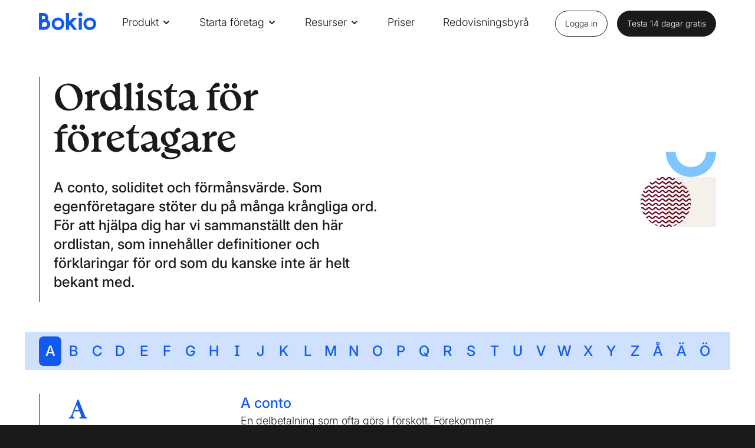

--- FILE ---
content_type: text/html; charset=utf-8
request_url: https://www.bokio.se/ordlista-for-foretagare/
body_size: 29080
content:

<!doctype html>

<html class="frontend" lang="sv">

<head prefix="og: http://ogp.me/ns#">
    <meta charset="UTF-8">
    <meta name="viewport" content="width=device-width, initial-scale=1.0">
    <meta http-equiv="x-ua-compatible" content="ie=edge">

        <link rel="canonical" href="https://www.bokio.se/ordlista-for-foretagare/" />

    <title>Ordlista f&#xF6;r f&#xF6;retagare - definitioner och f&#xF6;rklaringar | Bokio</title>

    <meta name="description" content="I v&#xE5;r ordlista g&#xE5;r vi igenom alla begrepp som du kan t&#xE4;nkas st&#xF6;ta p&#xE5; som egenf&#xF6;retagare." />
    <meta property="og:title" content="Ordlista f&#xF6;r f&#xF6;retagare - definitioner och f&#xF6;rklaringar | Bokio" />
    <meta property="og:description" content="I v&#xE5;r ordlista g&#xE5;r vi igenom alla begrepp som du kan t&#xE4;nkas st&#xF6;ta p&#xE5; som egenf&#xF6;retagare." />
    <meta property="og:image" content="https://www.bokio.se/media/38801/open-graph.png?width=1200" />
    <meta name="msvalidate.01" content="CA5CEA7AD68D126EF4C0F36AB3CCDFCB" />

    <meta name="id" content="07e531a2-9949-4540-a0db-d6242a207e69" />
    <meta name="ahrefs-site-verification" content="28d8b6d4b8622126d0f60d5b7556c2b65537a5eb07e470c79d4c1158bbcbf4f2">

   

     
         <link href="/sb/css-bundle.css.v855066f869641d1c1d6bda371b526a6d1258377d" rel="stylesheet" />
    
     
  
    <style>
        
        
    </style>

    
    

    <link rel="icon" type="image/x-icon" href="/assets/images/icons/favicon.ico">


    <link rel="preload" as="font" crossorigin="anonymous" async href="/assets/fonts/fontello-font/fontello-icons.woff2?87917760">
    <link rel="preload" as="font" type="font/woff2" crossorigin="anonymous" async href="/assets/fonts/bokio-serif-bold.woff2">
    <link rel="preload" as="font" type="font/woff2" crossorigin="anonymous" async href="/assets/fonts/bokio-serif-bold-italic.woff2">
    <link rel="preload" as="font" crossorigin="anonymous" async href="/assets/fonts/inter-latin-italic-2025-variable-font.woff2">
    <link rel="preload" as="font" crossorigin="anonymous" async href="/assets/fonts/inter-latin-2025-variable-font.woff2">

    
<script>let url="/umbraco/engage/pagedata/ping",pageviewId="f47894f39a534788854755c607f820c9";if("function"==typeof navigator.sendBeacon&&"function"==typeof Blob){let e=new Blob([pageviewId],{type:"text/plain"});navigator.sendBeacon(url,e)}else{let a=new XMLHttpRequest;a.open("POST",url,1),a.setRequestHeader("Content-Type","text/plain"),a.send(pageviewId)}</script></head>

<body data-page-url="https://www.bokio.se/ordlista-for-foretagare/" data-page-id="13187" style="">

        <!-- Google Tag Manager -->
        <noscript>
            <iframe src="//www.googletagmanager.com/ns.html?id=GTM-MLFT2L"
                    height="0" width="0" style="display:none;visibility:hidden"></iframe>
        </noscript>
        <script>
        (function (w, d, s, l, i) {
        w[l] = w[l] || []; w[l].push({
        'gtm.start':
        new Date().getTime(), event: 'gtm.js'
        }); var f = d.getElementsByTagName(s)[0],
        j = d.createElement(s), dl = l != 'dataLayer' ? '&l=' + l : ''; j.async = true; j.src =
        '//www.googletagmanager.com/gtm.js?id=' + i + dl; f.parentNode.insertBefore(j, f);
        })(window, document, 'script', 'dataLayer', 'GTM-MLFT2L');</script>

    <script type="text/javascript">
        webAppHost = 'https://app.bokio.se';
        appInsightsKey = '223a2712-fb56-4454-9a79-828f1f86fcd5';
    </script>


    <div id="wrap">
        




        <div id="header-anchor"></div>
        

<header class="header">
    <div class="header__height"></div>
    <div class="header__wrapper">
        <div class="header__side-padding"></div>
        <div class="header__inner">
            <div class="header__left">
                <div class="header__logo">
                    <a class="header__logo-link" href="/" aria-label="site logo"><svg viewBox="0 0 393 122" xmlns="http://www.w3.org/2000/svg">
  <g>
    <path d="M226.561 73.0204L262.696 119.653H237.902L212.581 86.8006L206.696 92.5923V119.653H185.775V4.29395H206.696V59.1902V63.3343L233.124 37.8957H262.444L226.561 73.0204Z" fill="#1259EF"/>
    <path d="M284.321 0C292.619 0 299.107 5.76673 299.107 14.1797C299.107 22.5926 292.644 28.3593 284.321 28.3593C275.998 28.3593 269.561 22.5676 269.561 14.1797C269.561 5.79169 276.023 0 284.321 0ZM294.782 119.653H273.86V37.8956H294.782V119.653Z" fill="#1259EF"/>
    <path d="M349.473 54.546C362.926 54.546 373.864 65.4054 373.864 78.7613C373.864 92.1171 362.926 102.977 349.473 102.977C336.02 102.977 325.082 92.1171 325.082 78.7613C325.082 65.4054 336.02 54.546 349.473 54.546ZM349.473 35.5732C325.434 35.5732 305.946 54.9205 305.946 78.7863C305.946 102.652 325.434 121.999 349.473 121.999C373.512 121.999 393 102.652 393 78.7863C393 54.9205 373.512 35.5732 349.473 35.5732Z" fill="#1259EF"/>
    <path d="M59.771 50.7018C62.185 46.1084 63.5428 40.6662 63.5428 34.6498C63.5428 17.8988 48.7824 3.74414 31.3062 3.74414H0V82.2565V110.341V119.653H10.2342C15.54 119.653 21.2731 119.603 26.8303 119.578C31.6583 119.553 36.2348 119.503 39.906 119.503C60.5757 119.503 77.398 102.802 77.398 82.2815C77.398 68.9756 70.3573 57.2923 59.771 50.7018ZM20.4685 24.1399L31.3062 24.065C38.699 24.065 43.0995 29.1327 43.0995 34.6748C43.0995 44.5107 36.788 45.0848 34.9523 45.3844C31.7588 45.9336 25.4473 46.8074 20.4685 49.3787V24.1399ZM39.906 99.1822C36.1593 99.1822 31.5577 99.2072 26.6794 99.2571C24.6175 99.2821 22.5304 99.2821 20.4685 99.3071V82.2565C20.4685 73.569 29.9232 65.3308 39.906 65.3308C49.3104 65.3308 56.9547 72.9199 56.9547 82.2565C56.9547 91.5931 49.3104 99.1822 39.906 99.1822Z" fill="#1259EF"/>
    <path d="M131.084 54.5216C144.536 54.5216 155.475 65.381 155.475 78.7369C155.475 92.0927 144.536 102.952 131.084 102.952C117.631 102.952 106.692 92.0927 106.692 78.7369C106.692 65.406 117.631 54.5216 131.084 54.5216ZM131.084 35.5488C107.044 35.5488 87.5566 54.8961 87.5566 78.7618C87.5566 102.628 107.044 121.975 131.084 121.975C155.123 121.975 174.611 102.628 174.611 78.7618C174.611 54.8961 155.123 35.5488 131.084 35.5488Z" fill="#1259EF"/>
  </g>
</svg></a>
                    <span class="sr-only">Bokf&#xF6;ring. Fast enkelt.</span>
                </div>
            </div>
            <div class="header__center">
                <nav role="navigation" class="header__mainmenu">
                    <div class="header__mainmenu-list">
                        <ul class="header__mainmenu-items">
                                    <li class="header__mainmenu-item ">
                                            <div class="header__mainmenu-item-link header__menu-link header__menu-link--toggle">
                                                <a href="#">Produkt</a>
                                                <svg width="16" height="16" viewBox="0 0 16 16" fill="none" xmlns="http://www.w3.org/2000/svg">
                                                    <path d="M4 6L8 10L12 6" stroke="#1259ef" stroke-width="2" stroke-linecap="round" stroke-linejoin="round" />
                                                </svg>
                                            </div>

                                            <div class="header__dropdown-menu">
                                                <div class="header__dropdown-wrapper">
                                                            <div class="header__dropdown-left">
                                                                <div class="header__dropdown-row">
                                                                    <div class="header__dropdown-col">
                                                                        <button class="header__dropdown-back">
                                                                            <svg width="16" height="16" viewBox="0 0 16 16" fill="none" xmlns="http://www.w3.org/2000/svg">
                                                                                <path d="M12.6665 8L3.33317 8" stroke="white" stroke-width="2" stroke-linecap="round" stroke-linejoin="round" />
                                                                                <path d="M8 12.6667L3.33333 8L8 3.33333" stroke="white" stroke-width="2" stroke-linecap="round" stroke-linejoin="round" />
                                                                            </svg>
                                                                            <span>Tillbaka</span>
                                                                        </button>
                                                                    </div>
                                                                </div>
                                                                <div class="header__dropdown-row header__dropdown-row--text" style="flex-flow:row;flex-wrap:wrap;">
                                                                            <div class="header__dropdown-col">
                                                                                <div class="header__dropdown-heading" style="color: #90989E">Banktj&#xE4;nster</div>
                                                                                <ul class="header__dropdown-list">
                                                                                        <li class="header__dropdown-listitem">
                                                                                            <a href="/foretagskonto/" class="header__dropdown-link" style="color: #;">
                                                                                                F&#xF6;retagskonto
                                                                                            </a>
                                                                                        </li>
                                                                                        <li class="header__dropdown-listitem">
                                                                                            <a href="/foretagskort/" class="header__dropdown-link" style="color: #;">
                                                                                                F&#xF6;retagskort
                                                                                            </a>
                                                                                        </li>
                                                                                        <li class="header__dropdown-listitem">
                                                                                            <a href="/foretagskonto/swish/" class="header__dropdown-link" style="color: #;">
                                                                                                Swish
                                                                                            </a>
                                                                                        </li>
                                                                                        <li class="header__dropdown-listitem">
                                                                                            <a href="/bankkoppling/" class="header__dropdown-link" style="color: #;">
                                                                                                Bankkoppling
                                                                                            </a>
                                                                                        </li>
                                                                                </ul>
                                                                            </div>
                                                                            <div class="header__dropdown-col">
                                                                                <div class="header__dropdown-heading" style="color: #90989E">Bokf&#xF6;ring</div>
                                                                                <ul class="header__dropdown-list">
                                                                                        <li class="header__dropdown-listitem">
                                                                                            <a href="/bokforing/" class="header__dropdown-link" style="color: #;">
                                                                                                Bokf&#xF6;ring
                                                                                            </a>
                                                                                        </li>
                                                                                        <li class="header__dropdown-listitem">
                                                                                            <a href="/bokforing/bokslut-och-deklaration/" class="header__dropdown-link" style="color: #;">
                                                                                                Bokslut och deklaration
                                                                                            </a>
                                                                                        </li>
                                                                                        <li class="header__dropdown-listitem">
                                                                                            <a href="/bokforing/moms/" class="header__dropdown-link" style="color: #;">
                                                                                                Moms
                                                                                            </a>
                                                                                        </li>
                                                                                </ul>
                                                                            </div>
                                                                            <div class="header__dropdown-col">
                                                                                <div class="header__dropdown-heading" style="color: #90989E">Integrationer</div>
                                                                                <ul class="header__dropdown-list">
                                                                                        <li class="header__dropdown-listitem">
                                                                                            <a href="/integrationer/" class="header__dropdown-link" style="color: #;">
                                                                                                Integrationer
                                                                                            </a>
                                                                                        </li>
                                                                                        <li class="header__dropdown-listitem">
                                                                                            <a href="/zettle/" class="header__dropdown-link" style="color: #;">
                                                                                                Zettle
                                                                                            </a>
                                                                                        </li>
                                                                                        <li class="header__dropdown-listitem">
                                                                                            <a href="/fakturering/fakturakop/" class="header__dropdown-link" style="color: #;">
                                                                                                Fakturak&#xF6;p
                                                                                            </a>
                                                                                        </li>
                                                                                </ul>
                                                                            </div>
                                                                            <div class="header__dropdown-col">
                                                                                <div class="header__dropdown-heading" style="color: #90989E">Fakturering</div>
                                                                                <ul class="header__dropdown-list">
                                                                                        <li class="header__dropdown-listitem">
                                                                                            <a href="/fakturering/" class="header__dropdown-link" style="color: #;">
                                                                                                Fakturering
                                                                                            </a>
                                                                                        </li>
                                                                                        <li class="header__dropdown-listitem">
                                                                                            <a href="/fakturering/e-faktura/" class="header__dropdown-link" style="color: #;">
                                                                                                E-faktura
                                                                                            </a>
                                                                                        </li>
                                                                                </ul>
                                                                            </div>
                                                                            <div class="header__dropdown-col">
                                                                                <div class="header__dropdown-heading" style="color: #90989E">L&#xF6;ner</div>
                                                                                <ul class="header__dropdown-list">
                                                                                        <li class="header__dropdown-listitem">
                                                                                            <a href="/lon/" class="header__dropdown-link" style="color: #;">
                                                                                                L&#xF6;nehantering
                                                                                            </a>
                                                                                        </li>
                                                                                </ul>
                                                                            </div>
                                                                </div>
                                                            </div>
                                                            <div class="header__dropdown-right">
                                                                <div class="header__dropdown-promo">



    <picture id="" class="header__dropdown-promo-image">
        <!--[if IE 9]><video style="display: none"><![endif]-->
            <source data-srcset="/media/12inriwm/800x600_swish.png?rmode=max&amp;ranchor=center&amp;width=200&amp;height=150&amp;format=webp&amp;quality=80&amp;v=1dab0d5a1767ab0 200w,/media/12inriwm/800x600_swish.png?rmode=max&amp;ranchor=center&amp;width=400&amp;height=300&amp;format=webp&amp;quality=80&amp;v=1dab0d5a1767ab0 400w,/media/12inriwm/800x600_swish.png?rmode=max&amp;ranchor=center&amp;width=600&amp;height=450&amp;format=webp&amp;quality=80&amp;v=1dab0d5a1767ab0 600w,/media/12inriwm/800x600_swish.png?rmode=max&amp;ranchor=center&amp;width=800&amp;height=600&amp;format=webp&amp;quality=80&amp;v=1dab0d5a1767ab0 800w" srcset="/media/12inriwm/800x600_swish.png?rmode=max&amp;ranchor=center&amp;width=200&amp;height=150&amp;format=webp&amp;quality=80&amp;v=1dab0d5a1767ab0 200w,/media/12inriwm/800x600_swish.png?rmode=max&amp;ranchor=center&amp;width=400&amp;height=300&amp;format=webp&amp;quality=80&amp;v=1dab0d5a1767ab0 400w,/media/12inriwm/800x600_swish.png?rmode=max&amp;ranchor=center&amp;width=600&amp;height=450&amp;format=webp&amp;quality=80&amp;v=1dab0d5a1767ab0 600w,/media/12inriwm/800x600_swish.png?rmode=max&amp;ranchor=center&amp;width=800&amp;height=600&amp;format=webp&amp;quality=80&amp;v=1dab0d5a1767ab0 800w" type="image/webp" data-sizes="auto" />
        <source data-srcset="/media/12inriwm/800x600_swish.png?rmode=max&amp;ranchor=center&amp;width=200&amp;height=150&amp;format=png&amp;quality=80&amp;v=1dab0d5a1767ab0 200w,/media/12inriwm/800x600_swish.png?rmode=max&amp;ranchor=center&amp;width=400&amp;height=300&amp;format=png&amp;quality=80&amp;v=1dab0d5a1767ab0 400w,/media/12inriwm/800x600_swish.png?rmode=max&amp;ranchor=center&amp;width=600&amp;height=450&amp;format=png&amp;quality=80&amp;v=1dab0d5a1767ab0 600w,/media/12inriwm/800x600_swish.png?rmode=max&amp;ranchor=center&amp;width=800&amp;height=600&amp;format=png&amp;quality=80&amp;v=1dab0d5a1767ab0 800w srcset=/media/12inriwm/800x600_swish.png?rmode=max&amp;width=400&amp;height=1200&amp;format=png&amp;quality=20&amp;v=1dab0d5a1767ab0" type="image/png" data-sizes="auto" />
        <!--[if IE 9]></video><![endif]-->
        <img class=" lazyload" src="/media/12inriwm/800x600_swish.png?rmode=max&amp;width=400&amp;height=1200&amp;format=png&amp;quality=20&amp;v=1dab0d5a1767ab0" data-src="/media/12inriwm/800x600_swish.png?rmode=max&amp;ranchor=center&amp;width=200&amp;height=150&amp;format=png&amp;quality=80&amp;v=1dab0d5a1767ab0 200w,/media/12inriwm/800x600_swish.png?rmode=max&amp;ranchor=center&amp;width=400&amp;height=300&amp;format=png&amp;quality=80&amp;v=1dab0d5a1767ab0 400w,/media/12inriwm/800x600_swish.png?rmode=max&amp;ranchor=center&amp;width=600&amp;height=450&amp;format=png&amp;quality=80&amp;v=1dab0d5a1767ab0 600w,/media/12inriwm/800x600_swish.png?rmode=max&amp;ranchor=center&amp;width=800&amp;height=600&amp;format=png&amp;quality=80&amp;v=1dab0d5a1767ab0 800w" data-sizes="auto" alt="" width="400" height="1200" style=" object-position: 50% 50%;" />
    </picture>



   


                                                                        <div class="header__dropdown-promo-text">
                                                                            <p>Ta betalt med Swish – direkt till din bokföring!</p>
                                                                        </div>
                                                                        <a href="/foretagskonto/swish/" class="header__dropdown-promo-button" style="color: #000000">
                                                                            <span>L&#xE4;s mer</span>
                                                                            <svg width="12" height="12" viewBox="0 0 12 12" fill="none" xmlns="http://www.w3.org/2000/svg">
                                                                                <path d="M1.3335 6H10.6668" stroke="#000000" stroke-width="2" stroke-linecap="round" stroke-linejoin="round" />
                                                                                <path d="M6 1.33325L10.6667 5.99992L6 10.6666" stroke="#000000" stroke-width="2" stroke-linecap="round" stroke-linejoin="round" />
                                                                            </svg>
                                                                        </a>
                                                                </div>
                                                            </div>


                                                </div>
                                                        <div class="header__dropdown-menu__cta">
                                                            <a class="header__dropdown-menu__cta-link" href="/enkelt-att-byta-till-bokio/">

                                                                
        <img src="/media/0k0abihb/bookkeeping-icon.svg" width="" height="" alt="" class=header__dropdown-menu__cta-icon>

                                                                Enkelt att byta till Bokio
                                                                <span class="header__dropdown-menu__cta-link--arrow"></span>
                                                            </a>
                                                        </div>

                                                <div class="header__right header__right--inline">
                                                    <ul class="header__mainmenu-items">
                                                        <li class="header__mainmenu-login">
                                                            <a class="header__mainmenu-login-link header__menu-link" href="https://app.bokio.se">Logga in</a>
                                                        </li>
                                                        <li class="header__mainmenu-register">
                                                            <a class="header__mainmenu-register-link" href="https://app.bokio.se/sign-up">Testa 14 dagar gratis</a>
                                                        </li>

                                                    </ul>
                                                </div>

                                            </div>
                                    </li>
                                    <li class="header__mainmenu-item ">
                                            <div class="header__mainmenu-item-link header__menu-link header__menu-link--toggle">
                                                <a href="#">Starta f&#xF6;retag</a>
                                                <svg width="16" height="16" viewBox="0 0 16 16" fill="none" xmlns="http://www.w3.org/2000/svg">
                                                    <path d="M4 6L8 10L12 6" stroke="#1259ef" stroke-width="2" stroke-linecap="round" stroke-linejoin="round" />
                                                </svg>
                                            </div>

                                            <div class="header__dropdown-menu">
                                                <div class="header__dropdown-wrapper">
                                                            <div class="header__dropdown-left">
                                                                <div class="header__dropdown-row">
                                                                    <div class="header__dropdown-col">
                                                                        <button class="header__dropdown-back">
                                                                            <svg width="16" height="16" viewBox="0 0 16 16" fill="none" xmlns="http://www.w3.org/2000/svg">
                                                                                <path d="M12.6665 8L3.33317 8" stroke="white" stroke-width="2" stroke-linecap="round" stroke-linejoin="round" />
                                                                                <path d="M8 12.6667L3.33333 8L8 3.33333" stroke="white" stroke-width="2" stroke-linecap="round" stroke-linejoin="round" />
                                                                            </svg>
                                                                            <span>Tillbaka</span>
                                                                        </button>
                                                                    </div>
                                                                </div>
                                                                <div class="header__dropdown-row header__dropdown-row--text" style="flex-flow:row;flex-wrap:wrap;">
                                                                            <div class="header__dropdown-col">
                                                                                <div class="header__dropdown-heading" style="color: #90989E">Starta f&#xF6;retag</div>
                                                                                <ul class="header__dropdown-list">
                                                                                        <li class="header__dropdown-listitem">
                                                                                            <a href="/starta-aktiebolag-med-bokio/" class="header__dropdown-link" style="color: #;">
                                                                                                Starta aktiebolag
                                                                                            </a>
                                                                                        </li>
                                                                                        <li class="header__dropdown-listitem">
                                                                                            <a href="/starta-enskild-firma-med-bokio/" class="header__dropdown-link" style="color: #;">
                                                                                                Enskild firma
                                                                                            </a>
                                                                                        </li>
                                                                                </ul>
                                                                            </div>
                                                                </div>
                                                            </div>


                                                </div>

                                                <div class="header__right header__right--inline">
                                                    <ul class="header__mainmenu-items">
                                                        <li class="header__mainmenu-login">
                                                            <a class="header__mainmenu-login-link header__menu-link" href="https://app.bokio.se">Logga in</a>
                                                        </li>
                                                        <li class="header__mainmenu-register">
                                                            <a class="header__mainmenu-register-link" href="https://app.bokio.se/sign-up">Testa 14 dagar gratis</a>
                                                        </li>

                                                    </ul>
                                                </div>

                                            </div>
                                    </li>
                                    <li class="header__mainmenu-item ">
                                            <div class="header__mainmenu-item-link header__menu-link header__menu-link--toggle">
                                                <a href="#">Resurser</a>
                                                <svg width="16" height="16" viewBox="0 0 16 16" fill="none" xmlns="http://www.w3.org/2000/svg">
                                                    <path d="M4 6L8 10L12 6" stroke="#1259ef" stroke-width="2" stroke-linecap="round" stroke-linejoin="round" />
                                                </svg>
                                            </div>

                                            <div class="header__dropdown-menu">
                                                <div class="header__dropdown-wrapper">
                                                            <div class="header__dropdown-left">
                                                                <div class="header__dropdown-row">
                                                                    <div class="header__dropdown-col">
                                                                        <button class="header__dropdown-back">
                                                                            <svg width="16" height="16" viewBox="0 0 16 16" fill="none" xmlns="http://www.w3.org/2000/svg">
                                                                                <path d="M12.6665 8L3.33317 8" stroke="white" stroke-width="2" stroke-linecap="round" stroke-linejoin="round" />
                                                                                <path d="M8 12.6667L3.33333 8L8 3.33333" stroke="white" stroke-width="2" stroke-linecap="round" stroke-linejoin="round" />
                                                                            </svg>
                                                                            <span>Tillbaka</span>
                                                                        </button>
                                                                    </div>
                                                                </div>
                                                                <div class="header__dropdown-row header__dropdown-row--text" style="flex-flow:row;flex-wrap:wrap;">
                                                                            <div class="header__dropdown-col">
                                                                                <div class="header__dropdown-heading" style="color: #90989E">Resurser</div>
                                                                                <ul class="header__dropdown-list">
                                                                                        <li class="header__dropdown-listitem">
                                                                                            <a href="/hjalp/" class="header__dropdown-link" style="color: #;">
                                                                                                Hj&#xE4;lp
                                                                                            </a>
                                                                                        </li>
                                                                                        <li class="header__dropdown-listitem">
                                                                                            <a href="/blogg/" class="header__dropdown-link" style="color: #;">
                                                                                                Blogg
                                                                                            </a>
                                                                                        </li>
                                                                                        <li class="header__dropdown-listitem">
                                                                                            <a href="/ordlista-for-foretagare/" class="header__dropdown-link" style="color: #;">
                                                                                                Ordlista
                                                                                            </a>
                                                                                        </li>
                                                                                        <li class="header__dropdown-listitem">
                                                                                            <a href="/kalkylatorer/" class="header__dropdown-link" style="color: #;">
                                                                                                Kalkylatorer
                                                                                            </a>
                                                                                        </li>
                                                                                        <li class="header__dropdown-listitem">
                                                                                            <a href="/webbinar/" class="header__dropdown-link" style="color: #;">
                                                                                                Webbinar
                                                                                            </a>
                                                                                        </li>
                                                                                        <li class="header__dropdown-listitem">
                                                                                            <a href="/siffror-procent-belopp-och-granser/" class="header__dropdown-link" style="color: #;">
                                                                                                Belopp och gr&#xE4;nser
                                                                                            </a>
                                                                                        </li>
                                                                                </ul>
                                                                            </div>
                                                                            <div class="header__dropdown-col">
                                                                                <div class="header__dropdown-heading" style="color: #90989E">Extratj&#xE4;nster</div>
                                                                                <ul class="header__dropdown-list">
                                                                                        <li class="header__dropdown-listitem">
                                                                                            <a href="/anlita-en-konsult/" class="header__dropdown-link" style="color: #;">
                                                                                                Anlita en konsult
                                                                                            </a>
                                                                                        </li>
                                                                                </ul>
                                                                            </div>
                                                                </div>
                                                            </div>


                                                </div>

                                                <div class="header__right header__right--inline">
                                                    <ul class="header__mainmenu-items">
                                                        <li class="header__mainmenu-login">
                                                            <a class="header__mainmenu-login-link header__menu-link" href="https://app.bokio.se">Logga in</a>
                                                        </li>
                                                        <li class="header__mainmenu-register">
                                                            <a class="header__mainmenu-register-link" href="https://app.bokio.se/sign-up">Testa 14 dagar gratis</a>
                                                        </li>

                                                    </ul>
                                                </div>

                                            </div>
                                    </li>
                                    <li class="header__mainmenu-item ">
                                            <a class="header__mainmenu-item-link header__menu-link" href="/priser/">Priser</a>

                                    </li>
                                    <li class="header__mainmenu-item ">
                                            <a class="header__mainmenu-item-link header__menu-link" href="/for-redovisningsbyraer/">Redovisningsbyr&#xE5;</a>

                                    </li>
                        </ul>
                        <hr class="header__slider" />
                    </div>

                </nav>
            </div>

            <div class="header__right">
                <ul class="header__mainmenu-items">
                    <li class="header__mainmenu-login">
                        <a class="header__mainmenu-login-link header__menu-link button button--nav button--login" href="https://app.bokio.se">Logga in</a>
                    </li>

                    <li class="header__mainmenu-register">
                        <a class="header__mainmenu-register-link button button--nav button--register" href="https://app.bokio.se/sign-up">Testa 14 dagar gratis</a>
                    </li>
                </ul>
            </div>
      
            <a href="#" class="header__hamburger">
                <span class="header__hamburger-text">Menu</span>
                <span style="position: absolute; opacity: 0; width: 0px; height: 0px; overflow: hidden">Navigation</span>
            </a>

        </div>
        <div class="header__side-padding"> </div>
    </div>
</header>

        






        

<div class="container container--page glossary-container">
    <main class="main-content">
        <div class="glossary__heading">
            <div class="glossary__heading-description">
                <h1>Ordlista f&#xF6;r f&#xF6;retagare</h1>
                    <h3>A conto, soliditet och f&#xF6;rm&#xE5;nsv&#xE4;rde. Som egenf&#xF6;retagare st&#xF6;ter du p&#xE5; m&#xE5;nga kr&#xE5;ngliga ord. F&#xF6;r att hj&#xE4;lpa dig har vi sammanst&#xE4;llt den h&#xE4;r ordlistan, som inneh&#xE5;ller definitioner och f&#xF6;rklaringar f&#xF6;r ord som du kanske inte &#xE4;r helt bekant med.</h3>
            </div>



    <picture id="" class="glossary__heading-image">
        <!--[if IE 9]><video style="display: none"><![endif]-->
            <source data-srcset="/media/glukkb24/graphic-element-glossary_256.png?rmode=max&amp;ranchor=center&amp;width=200&amp;height=200&amp;format=webp&amp;quality=80&amp;v=1d96154f6e09200 200w" srcset="/media/glukkb24/graphic-element-glossary_256.png?rmode=max&amp;ranchor=center&amp;width=200&amp;height=200&amp;format=webp&amp;quality=80&amp;v=1d96154f6e09200 200w" type="image/webp" data-sizes="auto" />
        <source data-srcset="/media/glukkb24/graphic-element-glossary_256.png?rmode=max&amp;ranchor=center&amp;width=200&amp;height=200&amp;format=png&amp;quality=80&amp;v=1d96154f6e09200 200w srcset=/media/glukkb24/graphic-element-glossary_256.png?rmode=max&amp;width=128&amp;height=512&amp;format=png&amp;quality=20&amp;v=1d96154f6e09200" type="image/png" data-sizes="auto" />
        <!--[if IE 9]></video><![endif]-->
        <img class=" lazyload" src="/media/glukkb24/graphic-element-glossary_256.png?rmode=max&amp;width=128&amp;height=512&amp;format=png&amp;quality=20&amp;v=1d96154f6e09200" data-src="/media/glukkb24/graphic-element-glossary_256.png?rmode=max&amp;ranchor=center&amp;width=200&amp;height=200&amp;format=png&amp;quality=80&amp;v=1d96154f6e09200 200w" data-sizes="auto" alt="" width="128" height="512" style=" object-position: 50% 50%;" />
    </picture>



   


        </div>
        <div class="glossary__nav">
            <div class="glossary__nav-selector glossary__nav-selector--selected">
                <h3 class="glossary__nav-selector glossary__nav-selector--selected-character">A</h3>
            </div>
            <div class="glossary__nav-scrollbar">

                    <a class="glossary__nav-selector">
                        <h3 class="glossary__nav-currentletter">A</h3>
                    </a>
                    <a class="glossary__nav-selector">
                        <h3 class="glossary__nav-currentletter">B</h3>
                    </a>
                    <a class="glossary__nav-selector">
                        <h3 class="glossary__nav-currentletter">C</h3>
                    </a>
                    <a class="glossary__nav-selector">
                        <h3 class="glossary__nav-currentletter">D</h3>
                    </a>
                    <a class="glossary__nav-selector">
                        <h3 class="glossary__nav-currentletter">E</h3>
                    </a>
                    <a class="glossary__nav-selector">
                        <h3 class="glossary__nav-currentletter">F</h3>
                    </a>
                    <a class="glossary__nav-selector">
                        <h3 class="glossary__nav-currentletter">G</h3>
                    </a>
                    <a class="glossary__nav-selector">
                        <h3 class="glossary__nav-currentletter">H</h3>
                    </a>
                    <a class="glossary__nav-selector">
                        <h3 class="glossary__nav-currentletter">I</h3>
                    </a>
                    <a class="glossary__nav-selector">
                        <h3 class="glossary__nav-currentletter">J</h3>
                    </a>
                    <a class="glossary__nav-selector">
                        <h3 class="glossary__nav-currentletter">K</h3>
                    </a>
                    <a class="glossary__nav-selector">
                        <h3 class="glossary__nav-currentletter">L</h3>
                    </a>
                    <a class="glossary__nav-selector">
                        <h3 class="glossary__nav-currentletter">M</h3>
                    </a>
                    <a class="glossary__nav-selector">
                        <h3 class="glossary__nav-currentletter">N</h3>
                    </a>
                    <a class="glossary__nav-selector">
                        <h3 class="glossary__nav-currentletter">O</h3>
                    </a>
                    <a class="glossary__nav-selector">
                        <h3 class="glossary__nav-currentletter">P</h3>
                    </a>
                    <a class="glossary__nav-selector">
                        <h3 class="glossary__nav-currentletter">Q</h3>
                    </a>
                    <a class="glossary__nav-selector">
                        <h3 class="glossary__nav-currentletter">R</h3>
                    </a>
                    <a class="glossary__nav-selector">
                        <h3 class="glossary__nav-currentletter">S</h3>
                    </a>
                    <a class="glossary__nav-selector">
                        <h3 class="glossary__nav-currentletter">T</h3>
                    </a>
                    <a class="glossary__nav-selector">
                        <h3 class="glossary__nav-currentletter">U</h3>
                    </a>
                    <a class="glossary__nav-selector">
                        <h3 class="glossary__nav-currentletter">V</h3>
                    </a>
                    <a class="glossary__nav-selector">
                        <h3 class="glossary__nav-currentletter">W</h3>
                    </a>
                    <a class="glossary__nav-selector">
                        <h3 class="glossary__nav-currentletter">X</h3>
                    </a>
                    <a class="glossary__nav-selector">
                        <h3 class="glossary__nav-currentletter">Y</h3>
                    </a>
                    <a class="glossary__nav-selector">
                        <h3 class="glossary__nav-currentletter">Z</h3>
                    </a>
                    <a class="glossary__nav-selector">
                        <h3 class="glossary__nav-currentletter">&#xC5;</h3>
                    </a>
                    <a class="glossary__nav-selector">
                        <h3 class="glossary__nav-currentletter">&#xC4;</h3>
                    </a>
                    <a class="glossary__nav-selector">
                        <h3 class="glossary__nav-currentletter">&#xD6;</h3>
                    </a>
                <div class="glossary__buffer"></div>
            </div>

        </div>
        <div class="glossary__content">
                <div class="glossary__item-container" id="glossary__item-container-letter-A">
                    <div class="glossary__header">
                        <h2 class="glossary__header-character">A</h2>
                    </div>
                    <div class="glossary__glossary-items">
                                <div class="glossary__word">
                                    <a href="/ordlista-for-foretagare/a-conto/" class="glossary__word-title">
                                        <h3 class="glossary__word-title">A conto</h3>
                                    </a>
                                    <p class="glossary__word-text"> En delbetalning som ofta g&#xF6;rs i f&#xF6;rskott. F&#xF6;rekommer fr&#xE4;mst i l&#xE5;ngvariga projekt med h&#xF6;ga betalningsbelopp.</p>
                                    <a href="/ordlista-for-foretagare/a-conto/" class="glossary__word-link">
                                        L&#xE4;s mer om A conto
                                    </a>
                                </div>
                                <div class="glossary__word">
                                    <a href="/ordlista-for-foretagare/a-skatt/" class="glossary__word-title">
                                        <h3 class="glossary__word-title">A-skatt</h3>
                                    </a>
                                    <p class="glossary__word-text"> Den skatt som alla anst&#xE4;llda betalar p&#xE5; sin l&#xF6;n. A-skatt betyder anst&#xE4;llningsskatt. </p>
                                    <a href="/ordlista-for-foretagare/a-skatt/" class="glossary__word-link">
                                        L&#xE4;s mer om A-skatt
                                    </a>
                                </div>
                                <div class="glossary__word">
                                    <a href="/ordlista-for-foretagare/affarshandelse/" class="glossary__word-title">
                                        <h3 class="glossary__word-title">Aff&#xE4;rsh&#xE4;ndelse</h3>
                                    </a>
                                    <p class="glossary__word-text">  En ekonomisk transaktion som p&#xE5;verkar f&#xF6;retagets resultat.</p>
                                    <a href="/ordlista-for-foretagare/affarshandelse/" class="glossary__word-link">
                                        L&#xE4;s mer om Aff&#xE4;rsh&#xE4;ndelse
                                    </a>
                                </div>
                                <div class="glossary__word">
                                    <a href="/ordlista-for-foretagare/affarsmodell/" class="glossary__word-title">
                                        <h3 class="glossary__word-title">Aff&#xE4;rsmodell</h3>
                                    </a>
                                    <p class="glossary__word-text"> En aff&#xE4;rsmodell beskriver hur ett f&#xF6;retag &#xE4;r t&#xE4;nkt att fungera.</p>
                                    <a href="/ordlista-for-foretagare/affarsmodell/" class="glossary__word-link">
                                        L&#xE4;s mer om Aff&#xE4;rsmodell
                                    </a>
                                </div>
                                <div class="glossary__word">
                                    <a href="/ordlista-for-foretagare/aktiebok/" class="glossary__word-title">
                                        <h3 class="glossary__word-title">Aktiebok</h3>
                                    </a>
                                    <p class="glossary__word-text"> En aktiebok &#xE4;r en f&#xF6;rteckning &#xF6;ver aktier och vilka som &#xE4;r aktie&#xE4;gare i ett aktiebolag.</p>
                                    <a href="/ordlista-for-foretagare/aktiebok/" class="glossary__word-link">
                                        L&#xE4;s mer om Aktiebok
                                    </a>
                                </div>
                                <div class="glossary__word">
                                    <a href="/blogg/starta-aktiebolag/" class="glossary__word-title">
                                        <h3 class="glossary__word-title">Aktiebolag</h3>
                                    </a>
                                    <p class="glossary__word-text"> Aktiebolag &#xE4;r en vanlig f&#xF6;retagsform. Ett aktiebolag kan grundas av en eller flera personer och &#xE4;r en egen juridisk person. </p>
                                    <a href="/blogg/starta-aktiebolag/" class="glossary__word-link">
                                        L&#xE4;s mer om Aktiebolag
                                    </a>
                                </div>
                                <div class="glossary__word">
                                    <a href="/ordlista-for-foretagare/aktiebolagslagen/" class="glossary__word-title">
                                        <h3 class="glossary__word-title">Aktiebolagslagen</h3>
                                    </a>
                                    <p class="glossary__word-text"> Aktiebolagslagen &#xE4;r den lag som juridiskt reglerar hur aktiebolag f&#xE5;r sk&#xF6;ta sin verksamhet.&#xA;</p>
                                    <a href="/ordlista-for-foretagare/aktiebolagslagen/" class="glossary__word-link">
                                        L&#xE4;s mer om Aktiebolagslagen
                                    </a>
                                </div>
                                <div class="glossary__word">
                                    <a href="/ordlista-for-foretagare/aktiebrev/" class="glossary__word-title">
                                        <h3 class="glossary__word-title">Aktiebrev</h3>
                                    </a>
                                    <p class="glossary__word-text"> Ett aktiebrev beskriver vem som &#xE4;ger aktier i aktiebolaget. Ett aktiebrev kan ses som ett bevis p&#xE5; att n&#xE5;gon &#xE4;ger aktier. </p>
                                    <a href="/ordlista-for-foretagare/aktiebrev/" class="glossary__word-link">
                                        L&#xE4;s mer om Aktiebrev
                                    </a>
                                </div>
                                <div class="glossary__word">
                                    <a href="/ordlista-for-foretagare/allokering/" class="glossary__word-title">
                                        <h3 class="glossary__word-title">Allokering</h3>
                                    </a>
                                    <p class="glossary__word-text"> Inom ekonomistyrning betyder allokering hur man f&#xF6;rdelar resurser inom f&#xF6;retaget.</p>
                                    <a href="/ordlista-for-foretagare/allokering/" class="glossary__word-link">
                                        L&#xE4;s mer om Allokering
                                    </a>
                                </div>
                                <div class="glossary__word">
                                    <a href="/ordlista-for-foretagare/amortering/" class="glossary__word-title">
                                        <h3 class="glossary__word-title">Amortering</h3>
                                    </a>
                                    <p class="glossary__word-text"> Amortering syftar p&#xE5; det belopp som du betalar av ditt l&#xE5;n med vid varje givet betalningstillf&#xE4;lle. </p>
                                    <a href="/ordlista-for-foretagare/amortering/" class="glossary__word-link">
                                        L&#xE4;s mer om Amortering
                                    </a>
                                </div>
                                <div class="glossary__word">
                                    <a href="/ordlista-for-foretagare/anlaggningstillgangar/" class="glossary__word-title">
                                        <h3 class="glossary__word-title">Anl&#xE4;ggningstillg&#xE5;ngar</h3>
                                    </a>
                                    <p class="glossary__word-text"> En anl&#xE4;ggningstillg&#xE5;ng &#xE4;r en tillg&#xE5;ng med en livsl&#xE4;ngd om minst ett &#xE5;r, som ett f&#xF6;retag &#xE4;ger och anv&#xE4;nder f&#xF6;r att producera varor och tj&#xE4;nster.</p>
                                    <a href="/ordlista-for-foretagare/anlaggningstillgangar/" class="glossary__word-link">
                                        L&#xE4;s mer om Anl&#xE4;ggningstillg&#xE5;ngar
                                    </a>
                                </div>
                                <div class="glossary__word">
                                    <a href="/ordlista-for-foretagare/annuitetslan/" class="glossary__word-title">
                                        <h3 class="glossary__word-title">Annuitetsl&#xE5;n</h3>
                                    </a>
                                    <p class="glossary__word-text"> Annuitetsl&#xE5;n &#xE4;r ett l&#xE5;n d&#xE4;r l&#xE5;nekostnaden &#xE4;r lika stor under hela &#xE5;terbetalningstiden. </p>
                                    <a href="/ordlista-for-foretagare/annuitetslan/" class="glossary__word-link">
                                        L&#xE4;s mer om Annuitetsl&#xE5;n
                                    </a>
                                </div>
                                <div class="glossary__word">
                                    <a href="/ordlista-for-foretagare/anskaffningvarde/" class="glossary__word-title">
                                        <h3 class="glossary__word-title">Anskaffningv&#xE4;rde</h3>
                                    </a>
                                    <p class="glossary__word-text"> Anskaffningsv&#xE4;rdet &#xE4;r det totala belopp som du har betalat f&#xF6;r en tillg&#xE5;ng eller produkt.</p>
                                    <a href="/ordlista-for-foretagare/anskaffningvarde/" class="glossary__word-link">
                                        L&#xE4;s mer om Anskaffningv&#xE4;rde
                                    </a>
                                </div>
                                <div class="glossary__word">
                                    <a href="/ordlista-for-foretagare/arbetsgivaravgift/" class="glossary__word-title">
                                        <h3 class="glossary__word-title">Arbetsgivaravgift</h3>
                                    </a>
                                    <p class="glossary__word-text"> Arbetsgivaravgifterna &#xE4;r en sammans&#xE4;ttning av skatter som en arbetsgivare betalar f&#xF6;r sina anst&#xE4;llda.</p>
                                    <a href="/ordlista-for-foretagare/arbetsgivaravgift/" class="glossary__word-link">
                                        L&#xE4;s mer om Arbetsgivaravgift
                                    </a>
                                </div>
                                <div class="glossary__word">
                                    <a href="/ordlista-for-foretagare/arbetsgivare/" class="glossary__word-title">
                                        <h3 class="glossary__word-title">Arbetsgivare</h3>
                                    </a>
                                    <p class="glossary__word-text"> En arbetsgivare &#xE4;r den som erbjuder arbete och betalar ut l&#xF6;n.</p>
                                    <a href="/ordlista-for-foretagare/arbetsgivare/" class="glossary__word-link">
                                        L&#xE4;s mer om Arbetsgivare
                                    </a>
                                </div>
                                <div class="glossary__word">
                                    <a href="/ordlista-for-foretagare/attest/" class="glossary__word-title">
                                        <h3 class="glossary__word-title">Attest</h3>
                                    </a>
                                    <p class="glossary__word-text"> Attest inneb&#xE4;r att man kontrollerar och bekr&#xE4;ftar riktigheten i exempelvis kvitton, fakturor och utl&#xE4;gg.</p>
                                    <a href="/ordlista-for-foretagare/attest/" class="glossary__word-link">
                                        L&#xE4;s mer om Attest
                                    </a>
                                </div>
                                <div class="glossary__word">
                                    <a href="/ordlista-for-foretagare/avkastning/" class="glossary__word-title">
                                        <h3 class="glossary__word-title">Avkastning</h3>
                                    </a>
                                    <p class="glossary__word-text"> Avkastning beskriver hur mycket vinst en investering har genererat.</p>
                                    <a href="/ordlista-for-foretagare/avkastning/" class="glossary__word-link">
                                        L&#xE4;s mer om Avkastning
                                    </a>
                                </div>
                                <div class="glossary__word">
                                    <a href="/blogg/vad-ar-en-avskrivning/" class="glossary__word-title">
                                        <h3 class="glossary__word-title">Avskrivning</h3>
                                    </a>
                                    <p class="glossary__word-text"> Avskrivning inneb&#xE4;r att kostnaden f&#xF6;r en tillg&#xE5;ng f&#xF6;rdelas &#xF6;ver dess ekonomiska livsl&#xE4;ngd. </p>
                                    <a href="/blogg/vad-ar-en-avskrivning/" class="glossary__word-link">
                                        L&#xE4;s mer om Avskrivning
                                    </a>
                                </div>
                    </div>


                </div>
                <div class="glossary__item-container" id="glossary__item-container-letter-B">
                    <div class="glossary__header">
                        <h2 class="glossary__header-character">B</h2>
                    </div>
                    <div class="glossary__glossary-items">
                                <div class="glossary__word">
                                    <a href="/ordlista-for-foretagare/balansomslutning/" class="glossary__word-title">
                                        <h3 class="glossary__word-title">Balansomslutning</h3>
                                    </a>
                                    <p class="glossary__word-text"> Balansomslutning &#xE4;r en del av balansr&#xE4;kningen och &#xE4;r summan av tillg&#xE5;ngssidan eller skuldsidan. </p>
                                    <a href="/ordlista-for-foretagare/balansomslutning/" class="glossary__word-link">
                                        L&#xE4;s mer om Balansomslutning
                                    </a>
                                </div>
                                <div class="glossary__word">
                                    <a href="/ordlista-for-foretagare/balansrakning/" class="glossary__word-title">
                                        <h3 class="glossary__word-title">Balansr&#xE4;kning</h3>
                                    </a>
                                    <p class="glossary__word-text"> Balansr&#xE4;kning visar ett f&#xF6;retags ekonomiska situation vid ett visst tillf&#xE4;lle och ska redovisas i &#xE5;rsredovisningen. </p>
                                    <a href="/ordlista-for-foretagare/balansrakning/" class="glossary__word-link">
                                        L&#xE4;s mer om Balansr&#xE4;kning
                                    </a>
                                </div>
                                <div class="glossary__word">
                                    <a href="/ordlista-for-foretagare/benchmarking/" class="glossary__word-title">
                                        <h3 class="glossary__word-title">Benchmarking</h3>
                                    </a>
                                    <p class="glossary__word-text"> Benchmarking inneb&#xE4;r att man j&#xE4;mf&#xF6;r sin verksamhet med andra f&#xF6;retag f&#xF6;r att f&#xF6;rb&#xE4;ttra sin egen verksamhet.</p>
                                    <a href="/ordlista-for-foretagare/benchmarking/" class="glossary__word-link">
                                        L&#xE4;s mer om Benchmarking
                                    </a>
                                </div>
                                <div class="glossary__word">
                                    <a href="/ordlista-for-foretagare/bokslut/" class="glossary__word-title">
                                        <h3 class="glossary__word-title">Bokslut</h3>
                                    </a>
                                    <p class="glossary__word-text"> Bokslut &#xE4;r n&#xE4;r ett f&#xF6;retag sammanst&#xE4;ller &#xE5;rets resultat i bokf&#xF6;ringen, detta sker i slutet av varje r&#xE4;kenskaps&#xE5;r. </p>
                                    <a href="/ordlista-for-foretagare/bokslut/" class="glossary__word-link">
                                        L&#xE4;s mer om Bokslut
                                    </a>
                                </div>
                                <div class="glossary__word">
                                    <a href="/ordlista-for-foretagare/bolagsordning/" class="glossary__word-title">
                                        <h3 class="glossary__word-title">Bolagsordning</h3>
                                    </a>
                                    <p class="glossary__word-text"> Bolagsordning &#xE4;r ett dokument som uppr&#xE4;ttas av aktie&#xE4;garna och som s&#xE4;tter reglerna i ett aktiebolag. </p>
                                    <a href="/ordlista-for-foretagare/bolagsordning/" class="glossary__word-link">
                                        L&#xE4;s mer om Bolagsordning
                                    </a>
                                </div>
                                <div class="glossary__word">
                                    <a href="/ordlista-for-foretagare/bolagsskatt/" class="glossary__word-title">
                                        <h3 class="glossary__word-title">Bolagsskatt</h3>
                                    </a>
                                    <p class="glossary__word-text"> Bolagsskatt &#xE4;r en skatt som aktiebolag och ekonomiska f&#xF6;reningar betalar p&#xE5; sin vinst. </p>
                                    <a href="/ordlista-for-foretagare/bolagsskatt/" class="glossary__word-link">
                                        L&#xE4;s mer om Bolagsskatt
                                    </a>
                                </div>
                                <div class="glossary__word">
                                    <a href="/ordlista-for-foretagare/bolagsstamma/" class="glossary__word-title">
                                        <h3 class="glossary__word-title">Bolagsst&#xE4;mma</h3>
                                    </a>
                                    <p class="glossary__word-text">  Bolagsst&#xE4;mman &#xE4;r det h&#xF6;gsta beslutande organet i ett aktiebolag.</p>
                                    <a href="/ordlista-for-foretagare/bolagsstamma/" class="glossary__word-link">
                                        L&#xE4;s mer om Bolagsst&#xE4;mma
                                    </a>
                                </div>
                                <div class="glossary__word">
                                    <a href="/ordlista-for-foretagare/borgenar/" class="glossary__word-title">
                                        <h3 class="glossary__word-title">Borgen&#xE4;r</h3>
                                    </a>
                                    <p class="glossary__word-text"> En borgen&#xE4;r &#xE4;r den part som har l&#xE5;nat ut pengar till en motpart.</p>
                                    <a href="/ordlista-for-foretagare/borgenar/" class="glossary__word-link">
                                        L&#xE4;s mer om Borgen&#xE4;r
                                    </a>
                                </div>
                                <div class="glossary__word">
                                    <a href="/ordlista-for-foretagare/brutto/" class="glossary__word-title">
                                        <h3 class="glossary__word-title">Brutto</h3>
                                    </a>
                                    <p class="glossary__word-text"> I ekonomiska sammanhang avser &#x201C;brutto&#x201D; ett belopp innan skatter eller andra avdrag har dragits av. </p>
                                    <a href="/ordlista-for-foretagare/brutto/" class="glossary__word-link">
                                        L&#xE4;s mer om Brutto
                                    </a>
                                </div>
                                <div class="glossary__word">
                                    <a href="/ordlista-for-foretagare/bruttolon/" class="glossary__word-title">
                                        <h3 class="glossary__word-title">Bruttol&#xF6;n</h3>
                                    </a>
                                    <p class="glossary__word-text"> Den l&#xF6;n som du f&#xE5;r av arbetsgivaren innan skatten har dragits av.</p>
                                    <a href="/ordlista-for-foretagare/bruttolon/" class="glossary__word-link">
                                        L&#xE4;s mer om Bruttol&#xF6;n
                                    </a>
                                </div>
                                <div class="glossary__word">
                                    <a href="/ordlista-for-foretagare/bruttovinstmarginal/" class="glossary__word-title">
                                        <h3 class="glossary__word-title">Bruttovinstmarginal</h3>
                                    </a>
                                    <p class="glossary__word-text"> Bruttovinstmarginal &#xE4;r ett m&#xE5;tt som beskriver hur stor ett f&#xF6;retags bruttovinst &#xE4;r i f&#xF6;rh&#xE5;llande till dess f&#xF6;rs&#xE4;ljning. </p>
                                    <a href="/ordlista-for-foretagare/bruttovinstmarginal/" class="glossary__word-link">
                                        L&#xE4;s mer om Bruttovinstmarginal
                                    </a>
                                </div>
                                <div class="glossary__word">
                                    <a href="/blogg/sa-gor-du-en-resultatbudget-for-ditt-foretag/" class="glossary__word-title">
                                        <h3 class="glossary__word-title">Budget</h3>
                                    </a>
                                    <p class="glossary__word-text"> En budget &#xE4;r en prognos &#xF6;ver det f&#xF6;rv&#xE4;ntade resultatet under den kommande perioden.</p>
                                    <a href="/blogg/sa-gor-du-en-resultatbudget-for-ditt-foretag/" class="glossary__word-link">
                                        L&#xE4;s mer om Budget
                                    </a>
                                </div>
                    </div>


                </div>
                <div class="glossary__item-container" id="glossary__item-container-letter-C">
                    <div class="glossary__header">
                        <h2 class="glossary__header-character">C</h2>
                    </div>
                    <div class="glossary__glossary-items">
                    </div>


                </div>
                <div class="glossary__item-container" id="glossary__item-container-letter-D">
                    <div class="glossary__header">
                        <h2 class="glossary__header-character">D</h2>
                    </div>
                    <div class="glossary__glossary-items">
                                <div class="glossary__word">
                                    <a href="/ordlista-for-foretagare/deklaration/" class="glossary__word-title">
                                        <h3 class="glossary__word-title">Deklaration</h3>
                                    </a>
                                    <p class="glossary__word-text"> Ett dokument som l&#xE4;mnas in till Skatteverket &#xE5;rligen. I deklarationen framg&#xE5;r hur mycket pengar du har tj&#xE4;nat under &#xE5;ret och anv&#xE4;nds som underlag f&#xF6;r hur mycket skatt du ska betala. B&#xE5;de f&#xF6;retag och privatpersoner beh&#xF6;ver deklarera.</p>
                                    <a href="/ordlista-for-foretagare/deklaration/" class="glossary__word-link">
                                        L&#xE4;s mer om Deklaration
                                    </a>
                                </div>
                                <div class="glossary__word">
                                    <a href="/ordlista-for-foretagare/dubbel-bokforing/" class="glossary__word-title">
                                        <h3 class="glossary__word-title">Dubbel bokf&#xF6;ring</h3>
                                    </a>
                                    <p class="glossary__word-text"> Dubbel bokf&#xF6;ring &#xE4;r en bokf&#xF6;ringsmetod som bygger p&#xE5; att varje aff&#xE4;rsh&#xE4;ndelse m&#xE5;ste bokf&#xF6;ras tv&#xE5; g&#xE5;nger (dubbelt), en g&#xE5;ng i debet och en g&#xE5;ng i kredit. </p>
                                    <a href="/ordlista-for-foretagare/dubbel-bokforing/" class="glossary__word-link">
                                        L&#xE4;s mer om Dubbel bokf&#xF6;ring
                                    </a>
                                </div>
                    </div>


                </div>
                <div class="glossary__item-container" id="glossary__item-container-letter-E">
                    <div class="glossary__header">
                        <h2 class="glossary__header-character">E</h2>
                    </div>
                    <div class="glossary__glossary-items">
                                <div class="glossary__word">
                                    <a href="/fakturering/e-faktura/" class="glossary__word-title">
                                        <h3 class="glossary__word-title">E-faktura</h3>
                                    </a>
                                    <p class="glossary__word-text"> En e-faktura &#xE4;r en faktura som skickas elektroniskt mellan olika system. </p>
                                    <a href="/fakturering/e-faktura/" class="glossary__word-link">
                                        L&#xE4;s mer om E-faktura
                                    </a>
                                </div>
                                <div class="glossary__word">
                                    <a href="/ordlista-for-foretagare/effektiv-ranta/" class="glossary__word-title">
                                        <h3 class="glossary__word-title">Effektiv r&#xE4;nta</h3>
                                    </a>
                                    <p class="glossary__word-text"> Den effektiva r&#xE4;ntan &#xE4;r den totala r&#xE4;ntekostnaden f&#xF6;r ett l&#xE5;n, inklusive avgifter som uppl&#xE4;ggningsavgift med mera.</p>
                                    <a href="/ordlista-for-foretagare/effektiv-ranta/" class="glossary__word-link">
                                        L&#xE4;s mer om Effektiv r&#xE4;nta
                                    </a>
                                </div>
                                <div class="glossary__word">
                                    <a href="/ordlista-for-foretagare/egenavgifter/" class="glossary__word-title">
                                        <h3 class="glossary__word-title">Egenavgifter</h3>
                                    </a>
                                    <p class="glossary__word-text"> I en enskild firma betalar du sj&#xE4;lv dina sociala avgifter, dessa kallas f&#xF6;r egenavgifter. </p>
                                    <a href="/ordlista-for-foretagare/egenavgifter/" class="glossary__word-link">
                                        L&#xE4;s mer om Egenavgifter
                                    </a>
                                </div>
                                <div class="glossary__word">
                                    <a href="/ordlista-for-foretagare/eget-kapital/" class="glossary__word-title">
                                        <h3 class="glossary__word-title">Eget kapital</h3>
                                    </a>
                                    <p class="glossary__word-text"> Eget kapital &#xE4;r skillnaden mellan ett f&#xF6;retags tillg&#xE5;ngar och skulder.</p>
                                    <a href="/ordlista-for-foretagare/eget-kapital/" class="glossary__word-link">
                                        L&#xE4;s mer om Eget kapital
                                    </a>
                                </div>
                                <div class="glossary__word">
                                    <a href="/ordlista-for-foretagare/eget-uttag/" class="glossary__word-title">
                                        <h3 class="glossary__word-title">Eget uttag</h3>
                                    </a>
                                    <p class="glossary__word-text"> Eget uttag &#xE4;r n&#xE4;r en person tar ut ett f&#xF6;retags pengar, egendom eller tj&#xE4;nster f&#xF6;r privat bruk. </p>
                                    <a href="/ordlista-for-foretagare/eget-uttag/" class="glossary__word-link">
                                        L&#xE4;s mer om Eget uttag
                                    </a>
                                </div>
                                <div class="glossary__word">
                                    <a href="/ordlista-for-foretagare/emission/" class="glossary__word-title">
                                        <h3 class="glossary__word-title">Emission</h3>
                                    </a>
                                    <p class="glossary__word-text"> Emission betyder att ett f&#xF6;retag ger ut v&#xE4;rdepapper, oftast aktier, f&#xF6;r att f&#xE5; in mer kapital i verksamheten. &#xA;</p>
                                    <a href="/ordlista-for-foretagare/emission/" class="glossary__word-link">
                                        L&#xE4;s mer om Emission
                                    </a>
                                </div>
                                <div class="glossary__word">
                                    <a href="/blogg/starta-enskild-firma/" class="glossary__word-title">
                                        <h3 class="glossary__word-title">Enskild firma</h3>
                                    </a>
                                    <p class="glossary__word-text"> En enskild firma &#xE4;r en vanlig f&#xF6;retagsform, och drivs av en enskild n&#xE4;ringsidkare.</p>
                                    <a href="/blogg/starta-enskild-firma/" class="glossary__word-link">
                                        L&#xE4;s mer om Enskild firma
                                    </a>
                                </div>
                                <div class="glossary__word">
                                    <a href="/ordlista-for-foretagare/enskild-naringsidkare/" class="glossary__word-title">
                                        <h3 class="glossary__word-title">Enskild n&#xE4;ringsidkare</h3>
                                    </a>
                                    <p class="glossary__word-text"> En enskild n&#xE4;ringsidkare &#xE4;r en person som driver en enskild firma. </p>
                                    <a href="/ordlista-for-foretagare/enskild-naringsidkare/" class="glossary__word-link">
                                        L&#xE4;s mer om Enskild n&#xE4;ringsidkare
                                    </a>
                                </div>
                    </div>


                </div>
                <div class="glossary__item-container" id="glossary__item-container-letter-F">
                    <div class="glossary__header">
                        <h2 class="glossary__header-character">F</h2>
                    </div>
                    <div class="glossary__glossary-items">
                                <div class="glossary__word">
                                    <a href="/ordlista-for-foretagare/f-skatt/" class="glossary__word-title">
                                        <h3 class="glossary__word-title">F-skatt</h3>
                                    </a>
                                    <p class="glossary__word-text">  F-skatt betyder f&#xF6;retagsskatt och &#xE4;r en skatt som betalas av f&#xF6;retagare. </p>
                                    <a href="/ordlista-for-foretagare/f-skatt/" class="glossary__word-link">
                                        L&#xE4;s mer om F-skatt
                                    </a>
                                </div>
                                <div class="glossary__word">
                                    <a href="/ordlista-for-foretagare/fa-skatt/" class="glossary__word-title">
                                        <h3 class="glossary__word-title">FA-skatt</h3>
                                    </a>
                                    <p class="glossary__word-text"> Fa-skatt &#xE4;r en skatt du betalar om du driver eget f&#xF6;retag parallellt som du &#xE4;r anst&#xE4;lld.</p>
                                    <a href="/ordlista-for-foretagare/fa-skatt/" class="glossary__word-link">
                                        L&#xE4;s mer om FA-skatt
                                    </a>
                                </div>
                                <div class="glossary__word">
                                    <a href="/ordlista-for-foretagare/fordonsskatt/" class="glossary__word-title">
                                        <h3 class="glossary__word-title">Fordonsskatt</h3>
                                    </a>
                                    <p class="glossary__word-text"> Fordonsskatt &#xE4;r en skatt som betalas av &#xE4;gare av motordrivna fordon.</p>
                                    <a href="/ordlista-for-foretagare/fordonsskatt/" class="glossary__word-link">
                                        L&#xE4;s mer om Fordonsskatt
                                    </a>
                                </div>
                                <div class="glossary__word">
                                    <a href="/ordlista-for-foretagare/fordran/" class="glossary__word-title">
                                        <h3 class="glossary__word-title">Fordran</h3>
                                    </a>
                                    <p class="glossary__word-text"> En fordran &#xE4;r en r&#xE4;tt f&#xF6;r en person att f&#xE5; en betalning eller n&#xE5;gon annan typ av prestation. </p>
                                    <a href="/ordlista-for-foretagare/fordran/" class="glossary__word-link">
                                        L&#xE4;s mer om Fordran
                                    </a>
                                </div>
                                <div class="glossary__word">
                                    <a href="/ordlista-for-foretagare/formansbeskattning/" class="glossary__word-title">
                                        <h3 class="glossary__word-title">F&#xF6;rm&#xE5;nsbeskattning</h3>
                                    </a>
                                    <p class="glossary__word-text"> F&#xF6;rm&#xE5;nsbeskattning betyder att du beskattas f&#xF6;r en f&#xF6;rm&#xE5;n.</p>
                                    <a href="/ordlista-for-foretagare/formansbeskattning/" class="glossary__word-link">
                                        L&#xE4;s mer om F&#xF6;rm&#xE5;nsbeskattning
                                    </a>
                                </div>
                                <div class="glossary__word">
                                    <a href="/ordlista-for-foretagare/formansvarde/" class="glossary__word-title">
                                        <h3 class="glossary__word-title">F&#xF6;rm&#xE5;nsv&#xE4;rde</h3>
                                    </a>
                                    <p class="glossary__word-text"> F&#xF6;rm&#xE5;nsv&#xE4;rde &#xE4;r v&#xE4;rdet p&#xE5; den f&#xF6;rm&#xE5;nen som en arbetsgivare ger till sina anst&#xE4;llda.</p>
                                    <a href="/ordlista-for-foretagare/formansvarde/" class="glossary__word-link">
                                        L&#xE4;s mer om F&#xF6;rm&#xE5;nsv&#xE4;rde
                                    </a>
                                </div>
                    </div>


                </div>
                <div class="glossary__item-container" id="glossary__item-container-letter-G">
                    <div class="glossary__header">
                        <h2 class="glossary__header-character">G</h2>
                    </div>
                    <div class="glossary__glossary-items">
                                <div class="glossary__word">
                                    <a href="/ordlista-for-foretagare/grundavdrag/" class="glossary__word-title">
                                        <h3 class="glossary__word-title">Grundavdrag</h3>
                                    </a>
                                    <p class="glossary__word-text"> Grundavdraget &#xE4;r ett avdrag som dras av fr&#xE5;n en persons f&#xF6;rv&#xE4;rvsinkomst. </p>
                                    <a href="/ordlista-for-foretagare/grundavdrag/" class="glossary__word-link">
                                        L&#xE4;s mer om Grundavdrag
                                    </a>
                                </div>
                                <div class="glossary__word">
                                    <a href="/ordlista-for-foretagare/galdenar/" class="glossary__word-title">
                                        <h3 class="glossary__word-title">G&#xE4;lden&#xE4;r</h3>
                                    </a>
                                    <p class="glossary__word-text"> En g&#xE4;lden&#xE4;r &#xE4;r en person, antingen juridisk eller fysisk, som st&#xE5;r i skuld till n&#xE5;gon annan. </p>
                                    <a href="/ordlista-for-foretagare/galdenar/" class="glossary__word-link">
                                        L&#xE4;s mer om G&#xE4;lden&#xE4;r
                                    </a>
                                </div>
                    </div>


                </div>
                <div class="glossary__item-container" id="glossary__item-container-letter-H">
                    <div class="glossary__header">
                        <h2 class="glossary__header-character">H</h2>
                    </div>
                    <div class="glossary__glossary-items">
                                <div class="glossary__word">
                                    <a href="/blogg/vad-ar-en-hobbyverksamhet/" class="glossary__word-title">
                                        <h3 class="glossary__word-title">Hobbyverksamhet</h3>
                                    </a>
                                    <p class="glossary__word-text"> En hobbyverksamhet &#xE4;r en verksamhet som bedrivs utan vinstsyfte och p&#xE5; fritiden. </p>
                                    <a href="/blogg/vad-ar-en-hobbyverksamhet/" class="glossary__word-link">
                                        L&#xE4;s mer om Hobbyverksamhet
                                    </a>
                                </div>
                                <div class="glossary__word">
                                    <a href="/ordlista-for-foretagare/holdingbolag/" class="glossary__word-title">
                                        <h3 class="glossary__word-title">Holdingbolag</h3>
                                    </a>
                                    <p class="glossary__word-text"> Ett holdingbolag &#xE4;r ett bolag som &#xE4;ger aktier eller andelar i andra f&#xF6;retag.</p>
                                    <a href="/ordlista-for-foretagare/holdingbolag/" class="glossary__word-link">
                                        L&#xE4;s mer om Holdingbolag
                                    </a>
                                </div>
                                <div class="glossary__word">
                                    <a href="/ordlista-for-foretagare/huvudbok/" class="glossary__word-title">
                                        <h3 class="glossary__word-title">Huvudbok</h3>
                                    </a>
                                    <p class="glossary__word-text"> Huvudboken &#xE4;r en sammanst&#xE4;llning &#xF6;ver f&#xF6;retagets aff&#xE4;rsh&#xE4;ndelser, sorterade efter konto. </p>
                                    <a href="/ordlista-for-foretagare/huvudbok/" class="glossary__word-link">
                                        L&#xE4;s mer om Huvudbok
                                    </a>
                                </div>
                    </div>


                </div>
                <div class="glossary__item-container" id="glossary__item-container-letter-I">
                    <div class="glossary__header">
                        <h2 class="glossary__header-character">I</h2>
                    </div>
                    <div class="glossary__glossary-items">
                                <div class="glossary__word">
                                    <a href="/ordlista-for-foretagare/iban-nummer/" class="glossary__word-title">
                                        <h3 class="glossary__word-title">IBAN-nummer</h3>
                                    </a>
                                    <p class="glossary__word-text"> IBAN-nummer &#xE4;r ett system som anv&#xE4;nds vid betalningar till mottagare i andra l&#xE4;nder.</p>
                                    <a href="/ordlista-for-foretagare/iban-nummer/" class="glossary__word-link">
                                        L&#xE4;s mer om IBAN-nummer
                                    </a>
                                </div>
                                <div class="glossary__word">
                                    <a href="/blogg/inflation/" class="glossary__word-title">
                                        <h3 class="glossary__word-title">Inflation</h3>
                                    </a>
                                    <p class="glossary__word-text"> Inflation &#xE4;r ett ekonomiskt tillst&#xE5;nd d&#xE4;r den allm&#xE4;nna prisniv&#xE5;n &#xF6;kar, vilket leder till att penningv&#xE4;rdet minskar. </p>
                                    <a href="/blogg/inflation/" class="glossary__word-link">
                                        L&#xE4;s mer om Inflation
                                    </a>
                                </div>
                                <div class="glossary__word">
                                    <a href="/ordlista-for-foretagare/inkomst/" class="glossary__word-title">
                                        <h3 class="glossary__word-title">Inkomst</h3>
                                    </a>
                                    <p class="glossary__word-text"> Inkomst &#xE4;r ers&#xE4;ttningen som betalas i samband med ett utf&#xF6;rt arbete. </p>
                                    <a href="/ordlista-for-foretagare/inkomst/" class="glossary__word-link">
                                        L&#xE4;s mer om Inkomst
                                    </a>
                                </div>
                                <div class="glossary__word">
                                    <a href="/ordlista-for-foretagare/inkomstbasbelopp/" class="glossary__word-title">
                                        <h3 class="glossary__word-title">Inkomstbasbelopp</h3>
                                    </a>
                                    <p class="glossary__word-text"> Inkomstbasbelopp &#xE4;r ett belopp som anv&#xE4;nds f&#xF6;r att r&#xE4;kna ut ers&#xE4;ttningar inom f&#xF6;rs&#xE4;kringssystemet. </p>
                                    <a href="/ordlista-for-foretagare/inkomstbasbelopp/" class="glossary__word-link">
                                        L&#xE4;s mer om Inkomstbasbelopp
                                    </a>
                                </div>
                                <div class="glossary__word">
                                    <a href="/ordlista-for-foretagare/inkomstdeklaration/" class="glossary__word-title">
                                        <h3 class="glossary__word-title">Inkomstdeklaration</h3>
                                    </a>
                                    <p class="glossary__word-text"> Inkomstdeklarationen &#xE4;r ett dokument som skickas in till Skatteverket och inneh&#xE5;ller uppgifter om f&#xF6;reg&#xE5;ende &#xE5;rs inkomster.</p>
                                    <a href="/ordlista-for-foretagare/inkomstdeklaration/" class="glossary__word-link">
                                        L&#xE4;s mer om Inkomstdeklaration
                                    </a>
                                </div>
                                <div class="glossary__word">
                                    <a href="/ordlista-for-foretagare/intakt/" class="glossary__word-title">
                                        <h3 class="glossary__word-title">Int&#xE4;kt</h3>
                                    </a>
                                    <p class="glossary__word-text">  En int&#xE4;kt &#xE4;r en periodiserad inkomst.</p>
                                    <a href="/ordlista-for-foretagare/intakt/" class="glossary__word-link">
                                        L&#xE4;s mer om Int&#xE4;kt
                                    </a>
                                </div>
                                <div class="glossary__word">
                                    <a href="/ordlista-for-foretagare/inventarie/" class="glossary__word-title">
                                        <h3 class="glossary__word-title">Inventarie</h3>
                                    </a>
                                    <p class="glossary__word-text"> En inventarie &#xE4;r en tillg&#xE5;ng som k&#xF6;ps in till ett f&#xF6;retag som &#xE4;r avsedd att nyttjas under en l&#xE4;ngre tid.</p>
                                    <a href="/ordlista-for-foretagare/inventarie/" class="glossary__word-link">
                                        L&#xE4;s mer om Inventarie
                                    </a>
                                </div>
                                <div class="glossary__word">
                                    <a href="/ordlista-for-foretagare/investmentbolag/" class="glossary__word-title">
                                        <h3 class="glossary__word-title">Investmentbolag</h3>
                                    </a>
                                    <p class="glossary__word-text"> Ett investmentbolag &#xE4;r ett f&#xF6;retag som &#xE4;ger aktier i andra f&#xF6;retag. M&#xE5;nga g&#xE5;nger anv&#xE4;nds ett investmentbolags aktieinnehav som ett s&#xE4;tt att kontrollera andra f&#xF6;retag.</p>
                                    <a href="/ordlista-for-foretagare/investmentbolag/" class="glossary__word-link">
                                        L&#xE4;s mer om Investmentbolag
                                    </a>
                                </div>
                    </div>


                </div>
                <div class="glossary__item-container" id="glossary__item-container-letter-J">
                    <div class="glossary__header">
                        <h2 class="glossary__header-character">J</h2>
                    </div>
                    <div class="glossary__glossary-items">
                                <div class="glossary__word">
                                    <a href="/ordlista-for-foretagare/juridisk-person/" class="glossary__word-title">
                                        <h3 class="glossary__word-title">Juridisk person</h3>
                                    </a>
                                    <p class="glossary__word-text"> En juridisk person &#xE4;r en organisation som har samma juridiska r&#xE4;ttigheter som en fysisk person. </p>
                                    <a href="/ordlista-for-foretagare/juridisk-person/" class="glossary__word-link">
                                        L&#xE4;s mer om Juridisk person
                                    </a>
                                </div>
                                <div class="glossary__word">
                                    <a href="/ordlista-for-foretagare/justerat-eget-kapital/" class="glossary__word-title">
                                        <h3 class="glossary__word-title">Justerat eget kapital</h3>
                                    </a>
                                    <p class="glossary__word-text"> Justerat eget kapital &#xE4;r ett nyckeltal som beskriver ett f&#xF6;retags beskattade egna kapital.</p>
                                    <a href="/ordlista-for-foretagare/justerat-eget-kapital/" class="glossary__word-link">
                                        L&#xE4;s mer om Justerat eget kapital
                                    </a>
                                </div>
                    </div>


                </div>
                <div class="glossary__item-container" id="glossary__item-container-letter-K">
                    <div class="glossary__header">
                        <h2 class="glossary__header-character">K</h2>
                    </div>
                    <div class="glossary__glossary-items">
                                <div class="glossary__word">
                                    <a href="/ordlista-for-foretagare/kapital/" class="glossary__word-title">
                                        <h3 class="glossary__word-title">Kapital</h3>
                                    </a>
                                    <p class="glossary__word-text"> Kapital &#xE4;r de resurser som finns tillg&#xE4;ngliga hos ett f&#xF6;retag. </p>
                                    <a href="/ordlista-for-foretagare/kapital/" class="glossary__word-link">
                                        L&#xE4;s mer om Kapital
                                    </a>
                                </div>
                                <div class="glossary__word">
                                    <a href="/ordlista-for-foretagare/kassaflodesanalys/" class="glossary__word-title">
                                        <h3 class="glossary__word-title">Kassafl&#xF6;desanalys</h3>
                                    </a>
                                    <p class="glossary__word-text"> En kassafl&#xF6;desanalys &#xE4;r en rapport som beskriver ett f&#xF6;retags in- och utbetalningar under en given tidsperiod.</p>
                                    <a href="/ordlista-for-foretagare/kassaflodesanalys/" class="glossary__word-link">
                                        L&#xE4;s mer om Kassafl&#xF6;desanalys
                                    </a>
                                </div>
                                <div class="glossary__word">
                                    <a href="/ordlista-for-foretagare/kassalikviditet/" class="glossary__word-title">
                                        <h3 class="glossary__word-title">Kassalikviditet</h3>
                                    </a>
                                    <p class="glossary__word-text"> Kassalikviditet &#xE4;r ett m&#xE5;tt som beskriver ett f&#xF6;retags f&#xF6;rm&#xE5;ga att betala kortfristiga skulder. </p>
                                    <a href="/ordlista-for-foretagare/kassalikviditet/" class="glossary__word-link">
                                        L&#xE4;s mer om Kassalikviditet
                                    </a>
                                </div>
                                <div class="glossary__word">
                                    <a href="/ordlista-for-foretagare/kommission/" class="glossary__word-title">
                                        <h3 class="glossary__word-title">Kommission</h3>
                                    </a>
                                    <p class="glossary__word-text"> Kommission &#xE4;r en f&#xF6;rs&#xE4;ljningsmetod d&#xE4;r n&#xE5;gon s&#xE4;ljer varor eller tj&#xE4;nster f&#xF6;r en annan parts r&#xE4;kning.</p>
                                    <a href="/ordlista-for-foretagare/kommission/" class="glossary__word-link">
                                        L&#xE4;s mer om Kommission
                                    </a>
                                </div>
                                <div class="glossary__word">
                                    <a href="/ordlista-for-foretagare/kommunalskatt/" class="glossary__word-title">
                                        <h3 class="glossary__word-title">Kommunalskatt</h3>
                                    </a>
                                    <p class="glossary__word-text"> Kommunalskatten &#xE4;r en skatt som betalas av alla inkomsttagare och hj&#xE4;lper till att finansiera den kommun och region som du bor i. </p>
                                    <a href="/ordlista-for-foretagare/kommunalskatt/" class="glossary__word-link">
                                        L&#xE4;s mer om Kommunalskatt
                                    </a>
                                </div>
                                <div class="glossary__word">
                                    <a href="/ordlista-for-foretagare/konsolidering/" class="glossary__word-title">
                                        <h3 class="glossary__word-title">Konsolidering</h3>
                                    </a>
                                    <p class="glossary__word-text"> Konsolidering kan syfta p&#xE5; tv&#xE5; olika saker: antingen ett begrepp som handlar om hur olika bolag sl&#xE5;s ihop i en koncernredovisning. N&#xE4;r man pratar om konsolidering i aktiesammanhang syftar man p&#xE5; en aktie som inte befinner sig i en trend. </p>
                                    <a href="/ordlista-for-foretagare/konsolidering/" class="glossary__word-link">
                                        L&#xE4;s mer om Konsolidering
                                    </a>
                                </div>
                                <div class="glossary__word">
                                    <a href="/ordlista-for-foretagare/kontering/" class="glossary__word-title">
                                        <h3 class="glossary__word-title">Kontering</h3>
                                    </a>
                                    <p class="glossary__word-text"> Kontering betyder att man bokf&#xF6;r en aff&#xE4;rsh&#xE4;ndelse.</p>
                                    <a href="/ordlista-for-foretagare/kontering/" class="glossary__word-link">
                                        L&#xE4;s mer om Kontering
                                    </a>
                                </div>
                                <div class="glossary__word">
                                    <a href="/hjalp/bokforing/konton-och-kontoplanen/vad-ar-en-kontoplan-och-hur-fungerar-den-i-bokforingen/" class="glossary__word-title">
                                        <h3 class="glossary__word-title">Kontoplan</h3>
                                    </a>
                                    <p class="glossary__word-text"> En kontoplan &#xE4;r en lista &#xF6;ver de konton som ett f&#xF6;retag anv&#xE4;nder i sin bokf&#xF6;ring. </p>
                                    <a href="/hjalp/bokforing/konton-och-kontoplanen/vad-ar-en-kontoplan-och-hur-fungerar-den-i-bokforingen/" class="glossary__word-link">
                                        L&#xE4;s mer om Kontoplan
                                    </a>
                                </div>
                                <div class="glossary__word">
                                    <a href="/ordlista-for-foretagare/kostnad/" class="glossary__word-title">
                                        <h3 class="glossary__word-title">Kostnad</h3>
                                    </a>
                                    <p class="glossary__word-text">  En kostnad &#xE4;r en periodiserad utgift.</p>
                                    <a href="/ordlista-for-foretagare/kostnad/" class="glossary__word-link">
                                        L&#xE4;s mer om Kostnad
                                    </a>
                                </div>
                                <div class="glossary__word">
                                    <a href="/ordlista-for-foretagare/kundfordringar/" class="glossary__word-title">
                                        <h3 class="glossary__word-title">Kundfordringar</h3>
                                    </a>
                                    <p class="glossary__word-text"> En kundfordran uppst&#xE5;r n&#xE4;r en s&#xE4;ljare har s&#xE5;lt en tj&#xE4;nst eller vara, men &#xE4;nnu inte har f&#xE5;tt betalt av kunden. </p>
                                    <a href="/ordlista-for-foretagare/kundfordringar/" class="glossary__word-link">
                                        L&#xE4;s mer om Kundfordringar
                                    </a>
                                </div>
                    </div>


                </div>
                <div class="glossary__item-container" id="glossary__item-container-letter-L">
                    <div class="glossary__header">
                        <h2 class="glossary__header-character">L</h2>
                    </div>
                    <div class="glossary__glossary-items">
                                <div class="glossary__word">
                                    <a href="/ordlista-for-foretagare/likvida-medel/" class="glossary__word-title">
                                        <h3 class="glossary__word-title">Likvida medel</h3>
                                    </a>
                                    <p class="glossary__word-text"> Likvida medel &#xE4;r de tillg&#xE4;ngliga pengarna som du har i ditt f&#xF6;retag, oftast i form av kontotillg&#xE5;ngar.</p>
                                    <a href="/ordlista-for-foretagare/likvida-medel/" class="glossary__word-link">
                                        L&#xE4;s mer om Likvida medel
                                    </a>
                                </div>
                                <div class="glossary__word">
                                    <a href="/ordlista-for-foretagare/likvidation/" class="glossary__word-title">
                                        <h3 class="glossary__word-title">Likvidation</h3>
                                    </a>
                                    <p class="glossary__word-text"> Likvidation inneb&#xE4;r att ett f&#xF6;retag avvecklas och avslutas.</p>
                                    <a href="/ordlista-for-foretagare/likvidation/" class="glossary__word-link">
                                        L&#xE4;s mer om Likvidation
                                    </a>
                                </div>
                                <div class="glossary__word">
                                    <a href="/ordlista-for-foretagare/likviditet/" class="glossary__word-title">
                                        <h3 class="glossary__word-title">Likviditet</h3>
                                    </a>
                                    <p class="glossary__word-text"> Likviditet &#xE4;r ett f&#xF6;retags betalningsf&#xF6;rm&#xE5;ga p&#xE5; kort sikt.</p>
                                    <a href="/ordlista-for-foretagare/likviditet/" class="glossary__word-link">
                                        L&#xE4;s mer om Likviditet
                                    </a>
                                </div>
                                <div class="glossary__word">
                                    <a href="/blogg/likviditetsbudget/" class="glossary__word-title">
                                        <h3 class="glossary__word-title">Likviditetsbudget</h3>
                                    </a>
                                    <p class="glossary__word-text"> I en likviditetsbudget g&#xF6;r du en prognos &#xF6;ver f&#xF6;retagets likviditet.</p>
                                    <a href="/blogg/likviditetsbudget/" class="glossary__word-link">
                                        L&#xE4;s mer om Likviditetsbudget
                                    </a>
                                </div>
                                <div class="glossary__word">
                                    <a href="/blogg/lagkonjunktur-tips-till-dig-som-ar-egenforetagare/" class="glossary__word-title">
                                        <h3 class="glossary__word-title">L&#xE5;gkonjunktur</h3>
                                    </a>
                                    <p class="glossary__word-text"> L&#xE5;gkonjunktur &#xE4;r ett ekonomiskt tillst&#xE5;nd som pr&#xE4;glas av att efterfr&#xE5;gan p&#xE5; varor och tj&#xE4;nster &#xE4;r l&#xE5;g. L&#xE5;gkonjunktur &#xE4;r f&#xF6;rknippat med d&#xE5;liga ekonomiska tider.</p>
                                    <a href="/blogg/lagkonjunktur-tips-till-dig-som-ar-egenforetagare/" class="glossary__word-link">
                                        L&#xE4;s mer om L&#xE5;gkonjunktur
                                    </a>
                                </div>
                                <div class="glossary__word">
                                    <a href="/ordlista-for-foretagare/lon/" class="glossary__word-title">
                                        <h3 class="glossary__word-title">L&#xF6;n</h3>
                                    </a>
                                    <p class="glossary__word-text"> L&#xF6;n &#xE4;r den ers&#xE4;ttning som en anst&#xE4;lld f&#xE5;r fr&#xE5;n sin arbetsgivare f&#xF6;r att utf&#xF6;ra sitt arbete.</p>
                                    <a href="/ordlista-for-foretagare/lon/" class="glossary__word-link">
                                        L&#xE4;s mer om L&#xF6;n
                                    </a>
                                </div>
                                <div class="glossary__word">
                                    <a href="/ordlista-for-foretagare/lonevaxling/" class="glossary__word-title">
                                        <h3 class="glossary__word-title">L&#xF6;nev&#xE4;xling</h3>
                                    </a>
                                    <p class="glossary__word-text"> L&#xF6;nev&#xE4;xling inneb&#xE4;r att en arbetstagare byter en del av sin l&#xF6;n mot en f&#xF6;rm&#xE5;n, oftast pension.</p>
                                    <a href="/ordlista-for-foretagare/lonevaxling/" class="glossary__word-link">
                                        L&#xE4;s mer om L&#xF6;nev&#xE4;xling
                                    </a>
                                </div>
                    </div>


                </div>
                <div class="glossary__item-container" id="glossary__item-container-letter-M">
                    <div class="glossary__header">
                        <h2 class="glossary__header-character">M</h2>
                    </div>
                    <div class="glossary__glossary-items">
                                <div class="glossary__word">
                                    <a href="/blogg/marknadsplan/" class="glossary__word-title">
                                        <h3 class="glossary__word-title">Marknadsplan</h3>
                                    </a>
                                    <p class="glossary__word-text"> En marknadsplan &#xE4;r en strategi f&#xF6;r hur f&#xF6;retaget ska marknadsf&#xF6;ras under den kommande perioden.</p>
                                    <a href="/blogg/marknadsplan/" class="glossary__word-link">
                                        L&#xE4;s mer om Marknadsplan
                                    </a>
                                </div>
                                <div class="glossary__word">
                                    <a href="/ordlista-for-foretagare/mervardesskatt/" class="glossary__word-title">
                                        <h3 class="glossary__word-title">Merv&#xE4;rdesskatt</h3>
                                    </a>
                                    <p class="glossary__word-text"> Merv&#xE4;rdesskatt &#xE4;r en skatt som l&#xE4;ggs p&#xE5; priset vid f&#xF6;rs&#xE4;ljning av varor och tj&#xE4;nster. &#xA;</p>
                                    <a href="/ordlista-for-foretagare/mervardesskatt/" class="glossary__word-link">
                                        L&#xE4;s mer om Merv&#xE4;rdesskatt
                                    </a>
                                </div>
                                <div class="glossary__word">
                                    <a href="/ordlista-for-foretagare/momsregistreringsnummer/" class="glossary__word-title">
                                        <h3 class="glossary__word-title">Momsregistreringsnummer</h3>
                                    </a>
                                    <p class="glossary__word-text"> Momsregistreringsnummer &#xE4;r ett nummer som alla momspliktiga f&#xF6;retag har. </p>
                                    <a href="/ordlista-for-foretagare/momsregistreringsnummer/" class="glossary__word-link">
                                        L&#xE4;s mer om Momsregistreringsnummer
                                    </a>
                                </div>
                                <div class="glossary__word">
                                    <a href="/ordlista-for-foretagare/monetar/" class="glossary__word-title">
                                        <h3 class="glossary__word-title">Monet&#xE4;r</h3>
                                    </a>
                                    <p class="glossary__word-text"> Monet&#xE4;r betyder att n&#xE5;gonting har med pengar eller penningv&#xE4;rde att g&#xF6;ra.</p>
                                    <a href="/ordlista-for-foretagare/monetar/" class="glossary__word-link">
                                        L&#xE4;s mer om Monet&#xE4;r
                                    </a>
                                </div>
                    </div>


                </div>
                <div class="glossary__item-container" id="glossary__item-container-letter-N">
                    <div class="glossary__header">
                        <h2 class="glossary__header-character">N</h2>
                    </div>
                    <div class="glossary__glossary-items">
                                <div class="glossary__word">
                                    <a href="/ordlista-for-foretagare/netto/" class="glossary__word-title">
                                        <h3 class="glossary__word-title">Netto</h3>
                                    </a>
                                    <p class="glossary__word-text"> Netto &#xE4;r ett ord som betyder att ett avdrag har gjort fr&#xE5;n en summa eller ett belopp &#x2013; allts&#xE5; en summa eller belopp efter avdrag.</p>
                                    <a href="/ordlista-for-foretagare/netto/" class="glossary__word-link">
                                        L&#xE4;s mer om Netto
                                    </a>
                                </div>
                                <div class="glossary__word">
                                    <a href="/ordlista-for-foretagare/nettolon/" class="glossary__word-title">
                                        <h3 class="glossary__word-title">Nettol&#xF6;n</h3>
                                    </a>
                                    <p class="glossary__word-text"> Nettol&#xF6;n &#xE4;r din l&#xF6;n efter skatten har dragits av, som du f&#xE5;r insatt p&#xE5; ditt konto av arbetsgivaren. &#xA;</p>
                                    <a href="/ordlista-for-foretagare/nettolon/" class="glossary__word-link">
                                        L&#xE4;s mer om Nettol&#xF6;n
                                    </a>
                                </div>
                                <div class="glossary__word">
                                    <a href="/ordlista-for-foretagare/nettoomsattning/" class="glossary__word-title">
                                        <h3 class="glossary__word-title">Nettooms&#xE4;ttning</h3>
                                    </a>
                                    <p class="glossary__word-text"> Nettooms&#xE4;ttning &#xE4;r ett f&#xF6;retags int&#xE4;kter fr&#xE5;n s&#xE5;lda varor och tj&#xE4;nster, efter avdrag f&#xF6;r moms, rabatter och skatter knutna till f&#xF6;rs&#xE4;ljning. </p>
                                    <a href="/ordlista-for-foretagare/nettoomsattning/" class="glossary__word-link">
                                        L&#xE4;s mer om Nettooms&#xE4;ttning
                                    </a>
                                </div>
                                <div class="glossary__word">
                                    <a href="/ordlista-for-foretagare/nollpunkt/" class="glossary__word-title">
                                        <h3 class="glossary__word-title">Nollpunkt</h3>
                                    </a>
                                    <p class="glossary__word-text"> I ekonomiska sammanhang &#xE4;r nollpunkten den punkt d&#xE4;r ett f&#xF6;retag varken g&#xF6;r vinst eller g&#xE5;r med f&#xF6;rlust &#x2013; int&#xE4;kterna och kostnaderna &#xE4;r lika stora. </p>
                                    <a href="/ordlista-for-foretagare/nollpunkt/" class="glossary__word-link">
                                        L&#xE4;s mer om Nollpunkt
                                    </a>
                                </div>
                                <div class="glossary__word">
                                    <a href="/ordlista-for-foretagare/nominellt-varde/" class="glossary__word-title">
                                        <h3 class="glossary__word-title">Nominellt v&#xE4;rde</h3>
                                    </a>
                                    <p class="glossary__word-text"> Nominellt v&#xE4;rde &#xE4;r ett fast belopp som inte p&#xE5;verkas av prisutvecklingen i samh&#xE4;llet. </p>
                                    <a href="/ordlista-for-foretagare/nominellt-varde/" class="glossary__word-link">
                                        L&#xE4;s mer om Nominellt v&#xE4;rde
                                    </a>
                                </div>
                                <div class="glossary__word">
                                    <a href="/ordlista-for-foretagare/nyckeltal/" class="glossary__word-title">
                                        <h3 class="glossary__word-title">Nyckeltal</h3>
                                    </a>
                                    <p class="glossary__word-text"> Ett nyckeltal &#xE4;r ett ekonomiskt m&#xE5;tt som anv&#xE4;nds f&#xF6;r att v&#xE4;rdera ett f&#xF6;retags verksamhet</p>
                                    <a href="/ordlista-for-foretagare/nyckeltal/" class="glossary__word-link">
                                        L&#xE4;s mer om Nyckeltal
                                    </a>
                                </div>
                                <div class="glossary__word">
                                    <a href="/ordlista-for-foretagare/nyemission/" class="glossary__word-title">
                                        <h3 class="glossary__word-title">Nyemission</h3>
                                    </a>
                                    <p class="glossary__word-text"> Nyemission betyder att ett aktiebolag s&#xE4;ljer nyemitterade aktier f&#xF6;r att &#xF6;ka f&#xF6;retagets kapital.</p>
                                    <a href="/ordlista-for-foretagare/nyemission/" class="glossary__word-link">
                                        L&#xE4;s mer om Nyemission
                                    </a>
                                </div>
                    </div>


                </div>
                <div class="glossary__item-container" id="glossary__item-container-letter-O">
                    <div class="glossary__header">
                        <h2 class="glossary__header-character">O</h2>
                    </div>
                    <div class="glossary__glossary-items">
                                <div class="glossary__word">
                                    <a href="/ordlista-for-foretagare/obeskattade-reserver/" class="glossary__word-title">
                                        <h3 class="glossary__word-title">Obeskattade reserver</h3>
                                    </a>
                                    <p class="glossary__word-text"> Obeskattade reserver &#xE4;r en vinst som ett f&#xF6;retag har gjort men inte har betalat skatt p&#xE5;. </p>
                                    <a href="/ordlista-for-foretagare/obeskattade-reserver/" class="glossary__word-link">
                                        L&#xE4;s mer om Obeskattade reserver
                                    </a>
                                </div>
                                <div class="glossary__word">
                                    <a href="/ordlista-for-foretagare/ocr-nummer/" class="glossary__word-title">
                                        <h3 class="glossary__word-title">OCR-nummer</h3>
                                    </a>
                                    <p class="glossary__word-text"> Vid elektroniska betalningar anv&#xE4;nds ett OCR-nummer som referens f&#xF6;r att identifiera betalningen. </p>
                                    <a href="/ordlista-for-foretagare/ocr-nummer/" class="glossary__word-link">
                                        L&#xE4;s mer om OCR-nummer
                                    </a>
                                </div>
                                <div class="glossary__word">
                                    <a href="/ordlista-for-foretagare/offert/" class="glossary__word-title">
                                        <h3 class="glossary__word-title">Offert</h3>
                                    </a>
                                    <p class="glossary__word-text"> En offert &#xE4;r ett skriftligt f&#xF6;rslag fr&#xE5;n ett f&#xF6;retag som anger vad ett projekt eller uppdrag kommer inneh&#xE5;lla och kosta.</p>
                                    <a href="/ordlista-for-foretagare/offert/" class="glossary__word-link">
                                        L&#xE4;s mer om Offert
                                    </a>
                                </div>
                                <div class="glossary__word">
                                    <a href="/ordlista-for-foretagare/omkostnadsbelopp/" class="glossary__word-title">
                                        <h3 class="glossary__word-title">Omkostnadsbelopp</h3>
                                    </a>
                                    <p class="glossary__word-text">  Omkostnadsbelopp &#xE4;r det belopp som du har betalat f&#xF6;r att f&#xF6;rv&#xE4;rva en tillg&#xE5;ng.</p>
                                    <a href="/ordlista-for-foretagare/omkostnadsbelopp/" class="glossary__word-link">
                                        L&#xE4;s mer om Omkostnadsbelopp
                                    </a>
                                </div>
                                <div class="glossary__word">
                                    <a href="/ordlista-for-foretagare/omsattning/" class="glossary__word-title">
                                        <h3 class="glossary__word-title">Oms&#xE4;ttning</h3>
                                    </a>
                                    <p class="glossary__word-text"> Oms&#xE4;ttning &#xE4;r ett m&#xE5;tt p&#xE5; ett f&#xF6;retags totala f&#xF6;rs&#xE4;ljning under en tidsperiod.</p>
                                    <a href="/ordlista-for-foretagare/omsattning/" class="glossary__word-link">
                                        L&#xE4;s mer om Oms&#xE4;ttning
                                    </a>
                                </div>
                                <div class="glossary__word">
                                    <a href="/ordlista-for-foretagare/omsattningstillgangar/" class="glossary__word-title">
                                        <h3 class="glossary__word-title">Oms&#xE4;ttningstillg&#xE5;ngar</h3>
                                    </a>
                                    <p class="glossary__word-text"> En oms&#xE4;ttningstillg&#xE5;ng &#xE4;r en tillg&#xE5;ng som l&#xF6;pande s&#xE4;ljs, f&#xF6;rbrukas eller omvandlas till likvida medel. </p>
                                    <a href="/ordlista-for-foretagare/omsattningstillgangar/" class="glossary__word-link">
                                        L&#xE4;s mer om Oms&#xE4;ttningstillg&#xE5;ngar
                                    </a>
                                </div>
                                <div class="glossary__word">
                                    <a href="/ordlista-for-foretagare/option/" class="glossary__word-title">
                                        <h3 class="glossary__word-title">Option</h3>
                                    </a>
                                    <p class="glossary__word-text"> Optioner &#xE4;r finansiella instrument som ger r&#xE4;tten att k&#xF6;pa eller s&#xE4;lja en tillg&#xE5;ng (ofta aktier) till ett best&#xE4;mt pris inom en viss tid.&#xA;</p>
                                    <a href="/ordlista-for-foretagare/option/" class="glossary__word-link">
                                        L&#xE4;s mer om Option
                                    </a>
                                </div>
                                <div class="glossary__word">
                                    <a href="/ordlista-for-foretagare/organisationsnummer/" class="glossary__word-title">
                                        <h3 class="glossary__word-title">Organisationsnummer</h3>
                                    </a>
                                    <p class="glossary__word-text"> Ett organisationsnummer &#xE4;r en identitetsbeteckning f&#xF6;r f&#xF6;retag och f&#xF6;reningar.</p>
                                    <a href="/ordlista-for-foretagare/organisationsnummer/" class="glossary__word-link">
                                        L&#xE4;s mer om Organisationsnummer
                                    </a>
                                </div>
                    </div>


                </div>
                <div class="glossary__item-container" id="glossary__item-container-letter-P">
                    <div class="glossary__header">
                        <h2 class="glossary__header-character">P</h2>
                    </div>
                    <div class="glossary__glossary-items">
                                <div class="glossary__word">
                                    <a href="/ordlista-for-foretagare/p-e-tal/" class="glossary__word-title">
                                        <h3 class="glossary__word-title">P/E-tal</h3>
                                    </a>
                                    <p class="glossary__word-text">  P/E-tal &#xE4;r ett nyckeltal som beskriver f&#xF6;rh&#xE5;llandet mellan ett f&#xF6;retags aktiekurs och dess vinst.</p>
                                    <a href="/ordlista-for-foretagare/p-e-tal/" class="glossary__word-link">
                                        L&#xE4;s mer om P/E-tal
                                    </a>
                                </div>
                                <div class="glossary__word">
                                    <a href="/ordlista-for-foretagare/prisbasbelopp/" class="glossary__word-title">
                                        <h3 class="glossary__word-title">Prisbasbelopp</h3>
                                    </a>
                                    <p class="glossary__word-text"> Prisbasbeloppet &#xE4;r ett belopp som best&#xE4;ms &#xE5;rligen baserat p&#xE5; prisutvecklingen i samh&#xE4;llet och ligger till grund f&#xF6;r ber&#xE4;kningar av belopp inom socialf&#xF6;rs&#xE4;kringen och skattesystemet. </p>
                                    <a href="/ordlista-for-foretagare/prisbasbelopp/" class="glossary__word-link">
                                        L&#xE4;s mer om Prisbasbelopp
                                    </a>
                                </div>
                                <div class="glossary__word">
                                    <a href="/ordlista-for-foretagare/proformafaktura/" class="glossary__word-title">
                                        <h3 class="glossary__word-title">Proformafaktura</h3>
                                    </a>
                                    <p class="glossary__word-text"> En proformafaktura &#xE4;r en faktura som visar v&#xE4;rdet p&#xE5; varor i samband med en leverans och utg&#xF6;r inget underlag f&#xF6;r betalning. </p>
                                    <a href="/ordlista-for-foretagare/proformafaktura/" class="glossary__word-link">
                                        L&#xE4;s mer om Proformafaktura
                                    </a>
                                </div>
                                <div class="glossary__word">
                                    <a href="/ordlista-for-foretagare/provision/" class="glossary__word-title">
                                        <h3 class="glossary__word-title">Provision</h3>
                                    </a>
                                    <p class="glossary__word-text"> Provision &#xE4;r en r&#xF6;rlig ers&#xE4;ttning som &#xE4;r baserad p&#xE5; en arbetstagares prestationer.</p>
                                    <a href="/ordlista-for-foretagare/provision/" class="glossary__word-link">
                                        L&#xE4;s mer om Provision
                                    </a>
                                </div>
                    </div>


                </div>
                <div class="glossary__item-container" id="glossary__item-container-letter-Q">
                    <div class="glossary__header">
                        <h2 class="glossary__header-character">Q</h2>
                    </div>
                    <div class="glossary__glossary-items">
                    </div>


                </div>
                <div class="glossary__item-container" id="glossary__item-container-letter-R">
                    <div class="glossary__header">
                        <h2 class="glossary__header-character">R</h2>
                    </div>
                    <div class="glossary__glossary-items">
                                <div class="glossary__word">
                                    <a href="/ordlista-for-foretagare/redovisningskonsult/" class="glossary__word-title">
                                        <h3 class="glossary__word-title">Redovisningskonsult</h3>
                                    </a>
                                    <p class="glossary__word-text"> En redovisningskonsult &#xE4;r en konsult som erbjuder tj&#xE4;nster inom bokf&#xF6;ring och redovisning till f&#xF6;retag.</p>
                                    <a href="/ordlista-for-foretagare/redovisningskonsult/" class="glossary__word-link">
                                        L&#xE4;s mer om Redovisningskonsult
                                    </a>
                                </div>
                                <div class="glossary__word">
                                    <a href="/ordlista-for-foretagare/referensranta/" class="glossary__word-title">
                                        <h3 class="glossary__word-title">Referensr&#xE4;nta</h3>
                                    </a>
                                    <p class="glossary__word-text"> Referensr&#xE4;nta &#xE4;r en r&#xE4;nta som fastst&#xE4;lls av Riksbanken och ligger till grund f&#xF6;r att ber&#xE4;kna andra r&#xE4;ntor.</p>
                                    <a href="/ordlista-for-foretagare/referensranta/" class="glossary__word-link">
                                        L&#xE4;s mer om Referensr&#xE4;nta
                                    </a>
                                </div>
                                <div class="glossary__word">
                                    <a href="/ordlista-for-foretagare/reklamation/" class="glossary__word-title">
                                        <h3 class="glossary__word-title">Reklamation</h3>
                                    </a>
                                    <p class="glossary__word-text"> Reklamation inneb&#xE4;r att en kund p&#xE5;talar ett fel eller en brist p&#xE5; en k&#xF6;pt vara eller tj&#xE4;nst. Kunden har d&#xE5; r&#xE4;tt att f&#xE5; felet &#xE5;tg&#xE4;rdat eller kompenserat.</p>
                                    <a href="/ordlista-for-foretagare/reklamation/" class="glossary__word-link">
                                        L&#xE4;s mer om Reklamation
                                    </a>
                                </div>
                                <div class="glossary__word">
                                    <a href="/ordlista-for-foretagare/reporantan/" class="glossary__word-title">
                                        <h3 class="glossary__word-title">Repor&#xE4;ntan</h3>
                                    </a>
                                    <p class="glossary__word-text"> Repor&#xE4;ntan var en r&#xE4;nta som banker fick betala n&#xE4;r de l&#xE5;nade pengar av Riksbanken. Repor&#xE4;ntan har bytt namn till styrr&#xE4;ntan.</p>
                                    <a href="/ordlista-for-foretagare/reporantan/" class="glossary__word-link">
                                        L&#xE4;s mer om Repor&#xE4;ntan
                                    </a>
                                </div>
                                <div class="glossary__word">
                                    <a href="/ordlista-for-foretagare/reskontra/" class="glossary__word-title">
                                        <h3 class="glossary__word-title">Reskontra</h3>
                                    </a>
                                    <p class="glossary__word-text"> Reskontra &#xE4;r en typ av sidoordnad bokf&#xF6;ring som g&#xF6;r att du f&#xE5;r b&#xE4;ttre &#xF6;verblick &#xF6;ver aff&#xE4;rsh&#xE4;ndelser, exempelvis leverant&#xF6;rsskulder eller kundfordringar. </p>
                                    <a href="/ordlista-for-foretagare/reskontra/" class="glossary__word-link">
                                        L&#xE4;s mer om Reskontra
                                    </a>
                                </div>
                                <div class="glossary__word">
                                    <a href="/ordlista-for-foretagare/resultat/" class="glossary__word-title">
                                        <h3 class="glossary__word-title">Resultat</h3>
                                    </a>
                                    <p class="glossary__word-text"> Inom f&#xF6;retagsekonomi &#xE4;r ett resultat ett f&#xF6;retags st&#xE4;llning vid en viss tidpunkt, antingen vinst eller f&#xF6;rlust.</p>
                                    <a href="/ordlista-for-foretagare/resultat/" class="glossary__word-link">
                                        L&#xE4;s mer om Resultat
                                    </a>
                                </div>
                                <div class="glossary__word">
                                    <a href="/ordlista-for-foretagare/revers/" class="glossary__word-title">
                                        <h3 class="glossary__word-title">Revers</h3>
                                    </a>
                                    <p class="glossary__word-text"> Revers &#xE4;r ett skriftligt avtal mellan tv&#xE5; parter, d&#xE4;r ett l&#xF6;fte om att betala tillbaka en skuld uppr&#xE4;ttas. </p>
                                    <a href="/ordlista-for-foretagare/revers/" class="glossary__word-link">
                                        L&#xE4;s mer om Revers
                                    </a>
                                </div>
                                <div class="glossary__word">
                                    <a href="/ordlista-for-foretagare/revision/" class="glossary__word-title">
                                        <h3 class="glossary__word-title">Revision</h3>
                                    </a>
                                    <p class="glossary__word-text"> Revision inneb&#xE4;r att en oberoende person granskar och uttalar sig om ett f&#xF6;retags bokf&#xF6;ring och redovisning. &#xA;</p>
                                    <a href="/ordlista-for-foretagare/revision/" class="glossary__word-link">
                                        L&#xE4;s mer om Revision
                                    </a>
                                </div>
                                <div class="glossary__word">
                                    <a href="/ordlista-for-foretagare/revisor/" class="glossary__word-title">
                                        <h3 class="glossary__word-title">Revisor</h3>
                                    </a>
                                    <p class="glossary__word-text"> En revisor &#xE4;r en yrkesperson som jobbar med att kontrollera och godk&#xE4;nna ett f&#xF6;retags bokf&#xF6;ring och redovisning. </p>
                                    <a href="/ordlista-for-foretagare/revisor/" class="glossary__word-link">
                                        L&#xE4;s mer om Revisor
                                    </a>
                                </div>
                                <div class="glossary__word">
                                    <a href="/ordlista-for-foretagare/rorelsemarginal/" class="glossary__word-title">
                                        <h3 class="glossary__word-title">R&#xF6;relsemarginal</h3>
                                    </a>
                                    <p class="glossary__word-text"> R&#xF6;relsemarginal &#xE4;r ett nyckeltal som beskriver hur stor del av vinsten som &#xE4;r kvar efter att kostnaderna har betalats, med undantag f&#xF6;r r&#xE4;ntor och skatter.</p>
                                    <a href="/ordlista-for-foretagare/rorelsemarginal/" class="glossary__word-link">
                                        L&#xE4;s mer om R&#xF6;relsemarginal
                                    </a>
                                </div>
                                <div class="glossary__word">
                                    <a href="/ordlista-for-foretagare/rorelseresultat-ebit-och-ebitda/" class="glossary__word-title">
                                        <h3 class="glossary__word-title">R&#xF6;relseresultat - EBIT och EBITDA</h3>
                                    </a>
                                    <p class="glossary__word-text"> R&#xF6;relseresultat &#xE4;r skillnaden mellan ett f&#xF6;retags r&#xF6;relseint&#xE4;kter och r&#xF6;relsekostnader.</p>
                                    <a href="/ordlista-for-foretagare/rorelseresultat-ebit-och-ebitda/" class="glossary__word-link">
                                        L&#xE4;s mer om R&#xF6;relseresultat - EBIT och EBITDA
                                    </a>
                                </div>
                    </div>


                </div>
                <div class="glossary__item-container" id="glossary__item-container-letter-S">
                    <div class="glossary__header">
                        <h2 class="glossary__header-character">S</h2>
                    </div>
                    <div class="glossary__glossary-items">
                                <div class="glossary__word">
                                    <a href="/ordlista-for-foretagare/sgi/" class="glossary__word-title">
                                        <h3 class="glossary__word-title">SGI</h3>
                                    </a>
                                    <p class="glossary__word-text"> SGI &#xE4;r en f&#xF6;rkortning av &quot;sjukpenninggrundande inkomst&#x201D;</p>
                                    <a href="/ordlista-for-foretagare/sgi/" class="glossary__word-link">
                                        L&#xE4;s mer om SGI
                                    </a>
                                </div>
                                <div class="glossary__word">
                                    <a href="/ordlista-for-foretagare/skuld/" class="glossary__word-title">
                                        <h3 class="glossary__word-title">Skuld</h3>
                                    </a>
                                    <p class="glossary__word-text"> En skuld betyder att en part &#xE4;r skyldig en annan part n&#xE5;got, i m&#xE5;nga fall best&#xE5;r skulder av pengar. </p>
                                    <a href="/ordlista-for-foretagare/skuld/" class="glossary__word-link">
                                        L&#xE4;s mer om Skuld
                                    </a>
                                </div>
                                <div class="glossary__word">
                                    <a href="/ordlista-for-foretagare/skuldsattningsgrad/" class="glossary__word-title">
                                        <h3 class="glossary__word-title">Skulds&#xE4;ttningsgrad</h3>
                                    </a>
                                    <p class="glossary__word-text"> Skulds&#xE4;ttningsgrad &#xE4;r ett nyckeltal som beskriver relationen mellan ett f&#xF6;retags skulder och eget kapital.</p>
                                    <a href="/ordlista-for-foretagare/skuldsattningsgrad/" class="glossary__word-link">
                                        L&#xE4;s mer om Skulds&#xE4;ttningsgrad
                                    </a>
                                </div>
                                <div class="glossary__word">
                                    <a href="/ordlista-for-foretagare/sni-kod/" class="glossary__word-title">
                                        <h3 class="glossary__word-title">SNI-kod</h3>
                                    </a>
                                    <p class="glossary__word-text"> En SNI-kod &#xE4;r en femsiffrig kod som beskriver inom vilken n&#xE4;ringsgren ett f&#xF6;retag bedriver sin verksamhet.</p>
                                    <a href="/ordlista-for-foretagare/sni-kod/" class="glossary__word-link">
                                        L&#xE4;s mer om SNI-kod
                                    </a>
                                </div>
                                <div class="glossary__word">
                                    <a href="/ordlista-for-foretagare/sociala-avgifter/" class="glossary__word-title">
                                        <h3 class="glossary__word-title">Sociala avgifter</h3>
                                    </a>
                                    <p class="glossary__word-text"> Sociala avgifter kallas den del av arbetsgivaravgifterna som g&#xE5;r till att finansiera socialf&#xF6;rs&#xE4;kringen.&#xA;</p>
                                    <a href="/ordlista-for-foretagare/sociala-avgifter/" class="glossary__word-link">
                                        L&#xE4;s mer om Sociala avgifter
                                    </a>
                                </div>
                                <div class="glossary__word">
                                    <a href="/ordlista-for-foretagare/soliditet/" class="glossary__word-title">
                                        <h3 class="glossary__word-title">Soliditet</h3>
                                    </a>
                                    <p class="glossary__word-text"> Soliditet &#xE4;r ett nyckeltal som beskriver hur stor del av ett f&#xF6;retags totala kapital som best&#xE5;r av eget kapital. </p>
                                    <a href="/ordlista-for-foretagare/soliditet/" class="glossary__word-link">
                                        L&#xE4;s mer om Soliditet
                                    </a>
                                </div>
                                <div class="glossary__word">
                                    <a href="/ordlista-for-foretagare/stiftelseurkund/" class="glossary__word-title">
                                        <h3 class="glossary__word-title">Stiftelseurkund</h3>
                                    </a>
                                    <p class="glossary__word-text"> En stiftelseurkund &#xE4;r ett dokument som uppr&#xE4;ttas i samband med att bolaget grundas. </p>
                                    <a href="/ordlista-for-foretagare/stiftelseurkund/" class="glossary__word-link">
                                        L&#xE4;s mer om Stiftelseurkund
                                    </a>
                                </div>
                                <div class="glossary__word">
                                    <a href="/ordlista-for-foretagare/styrranta/" class="glossary__word-title">
                                        <h3 class="glossary__word-title">Styrr&#xE4;nta</h3>
                                    </a>
                                    <p class="glossary__word-text"> Styrr&#xE4;nta &#xE4;r den r&#xE4;nta som banker betalar n&#xE4;r de l&#xE5;nar pengar fr&#xE5;n Riksbanken. Styrr&#xE4;ntan anv&#xE4;nds f&#xF6;r att styra den ekonomiska tillv&#xE4;xten.</p>
                                    <a href="/ordlista-for-foretagare/styrranta/" class="glossary__word-link">
                                        L&#xE4;s mer om Styrr&#xE4;nta
                                    </a>
                                </div>
                                <div class="glossary__word">
                                    <a href="/ordlista-for-foretagare/suppleant/" class="glossary__word-title">
                                        <h3 class="glossary__word-title">Suppleant</h3>
                                    </a>
                                    <p class="glossary__word-text">  En suppleant &#xE4;r en ers&#xE4;ttare till en ledamot i en f&#xF6;retagsstyrelse.</p>
                                    <a href="/ordlista-for-foretagare/suppleant/" class="glossary__word-link">
                                        L&#xE4;s mer om Suppleant
                                    </a>
                                </div>
                                <div class="glossary__word">
                                    <a href="/ordlista-for-foretagare/swift-kod/" class="glossary__word-title">
                                        <h3 class="glossary__word-title">SWIFT-kod</h3>
                                    </a>
                                    <p class="glossary__word-text"> En SWIFT-kod (numera ofta BIC-kod) anv&#xE4;nds f&#xF6;r att identifiera en bank i samband med internationella betalningar.</p>
                                    <a href="/ordlista-for-foretagare/swift-kod/" class="glossary__word-link">
                                        L&#xE4;s mer om SWIFT-kod
                                    </a>
                                </div>
                                <div class="glossary__word">
                                    <a href="/ordlista-for-foretagare/sysselsatt-kapital/" class="glossary__word-title">
                                        <h3 class="glossary__word-title">Sysselsatt kapital</h3>
                                    </a>
                                    <p class="glossary__word-text"> Sysselsatt kapital &#xE4;r ett nyckeltal som beskriver hur stor del av ett f&#xF6;retags kapital som har l&#xE5;nats ut av dess &#xE4;gare eller l&#xE5;ngivare.</p>
                                    <a href="/ordlista-for-foretagare/sysselsatt-kapital/" class="glossary__word-link">
                                        L&#xE4;s mer om Sysselsatt kapital
                                    </a>
                                </div>
                    </div>


                </div>
                <div class="glossary__item-container" id="glossary__item-container-letter-T">
                    <div class="glossary__header">
                        <h2 class="glossary__header-character">T</h2>
                    </div>
                    <div class="glossary__glossary-items">
                                <div class="glossary__word">
                                    <a href="/ordlista-for-foretagare/tillgang/" class="glossary__word-title">
                                        <h3 class="glossary__word-title">Tillg&#xE5;ng</h3>
                                    </a>
                                    <p class="glossary__word-text"> En tillg&#xE5;ng &#xE4;r en resurs som &#xE4;r t&#xE4;nkt att ge en ekonomisk f&#xF6;rdel i framtiden.</p>
                                    <a href="/ordlista-for-foretagare/tillgang/" class="glossary__word-link">
                                        L&#xE4;s mer om Tillg&#xE5;ng
                                    </a>
                                </div>
                                <div class="glossary__word">
                                    <a href="/ordlista-for-foretagare/traktamente/" class="glossary__word-title">
                                        <h3 class="glossary__word-title">Traktamente</h3>
                                    </a>
                                    <p class="glossary__word-text"> Traktamente &#xE4;r en kostnadsers&#xE4;ttning som kan tillkomma i samband med tj&#xE4;nsteresor eller arbete p&#xE5; annan ort. </p>
                                    <a href="/ordlista-for-foretagare/traktamente/" class="glossary__word-link">
                                        L&#xE4;s mer om Traktamente
                                    </a>
                                </div>
                                <div class="glossary__word">
                                    <a href="/ordlista-for-foretagare/tackningsbidrag/" class="glossary__word-title">
                                        <h3 class="glossary__word-title">T&#xE4;ckningsbidrag</h3>
                                    </a>
                                    <p class="glossary__word-text"> T&#xE4;ckningsbidrag &#xE4;r ett nyckeltal som beskriver hur mycket en enskild produkt bidrar till att betala gemensamma kostnader f&#xF6;r alla produkter.</p>
                                    <a href="/ordlista-for-foretagare/tackningsbidrag/" class="glossary__word-link">
                                        L&#xE4;s mer om T&#xE4;ckningsbidrag
                                    </a>
                                </div>
                    </div>


                </div>
                <div class="glossary__item-container" id="glossary__item-container-letter-U">
                    <div class="glossary__header">
                        <h2 class="glossary__header-character">U</h2>
                    </div>
                    <div class="glossary__glossary-items">
                                <div class="glossary__word">
                                    <a href="/ordlista-for-foretagare/utgaende-balans/" class="glossary__word-title">
                                        <h3 class="glossary__word-title">Utg&#xE5;ende balans</h3>
                                    </a>
                                    <p class="glossary__word-text"> Utg&#xE5;ende balans &#xE4;r det belopp p&#xE5; tillg&#xE5;ngs- och skuldsidan i balansr&#xE4;kningen n&#xE4;r r&#xE4;kenskaps&#xE5;ret avslutas. </p>
                                    <a href="/ordlista-for-foretagare/utgaende-balans/" class="glossary__word-link">
                                        L&#xE4;s mer om Utg&#xE5;ende balans
                                    </a>
                                </div>
                                <div class="glossary__word">
                                    <a href="/ordlista-for-foretagare/utgaende-moms/" class="glossary__word-title">
                                        <h3 class="glossary__word-title">Utg&#xE5;ende moms</h3>
                                    </a>
                                    <p class="glossary__word-text"> Utg&#xE5;ende moms &#xE4;r den moms som l&#xE4;ggs p&#xE5; priset p&#xE5; varor och tj&#xE4;nster. </p>
                                    <a href="/ordlista-for-foretagare/utgaende-moms/" class="glossary__word-link">
                                        L&#xE4;s mer om Utg&#xE5;ende moms
                                    </a>
                                </div>
                                <div class="glossary__word">
                                    <a href="/ordlista-for-foretagare/utlagg/" class="glossary__word-title">
                                        <h3 class="glossary__word-title">Utl&#xE4;gg</h3>
                                    </a>
                                    <p class="glossary__word-text"> Ett utl&#xE4;gg &#xE4;r en utgift f&#xF6;r n&#xE5;gon annans r&#xE4;kning.</p>
                                    <a href="/ordlista-for-foretagare/utlagg/" class="glossary__word-link">
                                        L&#xE4;s mer om Utl&#xE4;gg
                                    </a>
                                </div>
                    </div>


                </div>
                <div class="glossary__item-container" id="glossary__item-container-letter-V">
                    <div class="glossary__header">
                        <h2 class="glossary__header-character">V</h2>
                    </div>
                    <div class="glossary__glossary-items">
                                <div class="glossary__word">
                                    <a href="/ordlista-for-foretagare/vat-nummer/" class="glossary__word-title">
                                        <h3 class="glossary__word-title">VAT-nummer</h3>
                                    </a>
                                    <p class="glossary__word-text"> VAT-nummer &#xE4;r ett nummer som alla momspliktiga f&#xF6;retag har. VAT-nummer kallas ocks&#xE5; f&#xF6;r momsregistreringsnummer.</p>
                                    <a href="/ordlista-for-foretagare/vat-nummer/" class="glossary__word-link">
                                        L&#xE4;s mer om VAT-nummer
                                    </a>
                                </div>
                                <div class="glossary__word">
                                    <a href="/ordlista-for-foretagare/verifikation/" class="glossary__word-title">
                                        <h3 class="glossary__word-title">Verifikation</h3>
                                    </a>
                                    <p class="glossary__word-text"> En verifikation &#xE4;r ett underlag till en post i bokf&#xF6;ringen, ofta ett kvitto eller leverant&#xF6;rsfaktura.&#xA;</p>
                                    <a href="/ordlista-for-foretagare/verifikation/" class="glossary__word-link">
                                        L&#xE4;s mer om Verifikation
                                    </a>
                                </div>
                                <div class="glossary__word">
                                    <a href="/ordlista-for-foretagare/vinst/" class="glossary__word-title">
                                        <h3 class="glossary__word-title">Vinst</h3>
                                    </a>
                                    <p class="glossary__word-text"> N&#xE4;r ett f&#xF6;retag har g&#xE5;tt med vinst betyder det att dess int&#xE4;kter &#xF6;verstiger kostnaderna. </p>
                                    <a href="/ordlista-for-foretagare/vinst/" class="glossary__word-link">
                                        L&#xE4;s mer om Vinst
                                    </a>
                                </div>
                                <div class="glossary__word">
                                    <a href="/ordlista-for-foretagare/vinstmarginal/" class="glossary__word-title">
                                        <h3 class="glossary__word-title">Vinstmarginal</h3>
                                    </a>
                                    <p class="glossary__word-text"> Vinstmarginal &#xE4;r ett nyckeltal som beskriver hur stor del av varje intj&#xE4;nad krona som blir till vinst.</p>
                                    <a href="/ordlista-for-foretagare/vinstmarginal/" class="glossary__word-link">
                                        L&#xE4;s mer om Vinstmarginal
                                    </a>
                                </div>
                    </div>


                </div>
                <div class="glossary__item-container" id="glossary__item-container-letter-W">
                    <div class="glossary__header">
                        <h2 class="glossary__header-character">W</h2>
                    </div>
                    <div class="glossary__glossary-items">
                    </div>


                </div>
                <div class="glossary__item-container" id="glossary__item-container-letter-X">
                    <div class="glossary__header">
                        <h2 class="glossary__header-character">X</h2>
                    </div>
                    <div class="glossary__glossary-items">
                    </div>


                </div>
                <div class="glossary__item-container" id="glossary__item-container-letter-Y">
                    <div class="glossary__header">
                        <h2 class="glossary__header-character">Y</h2>
                    </div>
                    <div class="glossary__glossary-items">
                    </div>


                </div>
                <div class="glossary__item-container" id="glossary__item-container-letter-Z">
                    <div class="glossary__header">
                        <h2 class="glossary__header-character">Z</h2>
                    </div>
                    <div class="glossary__glossary-items">
                    </div>


                </div>
                <div class="glossary__item-container" id="glossary__item-container-letter-&#xC5;">
                    <div class="glossary__header">
                        <h2 class="glossary__header-character">&#xC5;</h2>
                    </div>
                    <div class="glossary__glossary-items">
                                <div class="glossary__word">
                                    <a href="/blogg/vad-ar-en-arsredovisning/" class="glossary__word-title">
                                        <h3 class="glossary__word-title">&#xC5;rsredovisning</h3>
                                    </a>
                                    <p class="glossary__word-text"> En &#xE5;rsredovisning &#xE4;r en sammanst&#xE4;llning av ett f&#xF6;retags r&#xE4;kenskaper f&#xF6;r ett r&#xE4;kenskaps&#xE5;r.</p>
                                    <a href="/blogg/vad-ar-en-arsredovisning/" class="glossary__word-link">
                                        L&#xE4;s mer om &#xC5;rsredovisning
                                    </a>
                                </div>
                    </div>


                </div>
                <div class="glossary__item-container" id="glossary__item-container-letter-&#xC4;">
                    <div class="glossary__header">
                        <h2 class="glossary__header-character">&#xC4;</h2>
                    </div>
                    <div class="glossary__glossary-items">
                    </div>


                </div>
                <div class="glossary__item-container" id="glossary__item-container-letter-&#xD6;">
                    <div class="glossary__header">
                        <h2 class="glossary__header-character">&#xD6;</h2>
                    </div>
                    <div class="glossary__glossary-items">
                    </div>


                </div>
        </div>
    </main>
</div>






<footer id="block-b166b008-0bcf-4f77-879e-ba210aebb6b2" class="block footer-block">

    <div class="footer-block__section-first">

        <div class="footer-block__links-collections footer-block__links-collections--n6">
                <div class="footer-block__links-collections-column">
                    <div class="links-collection__name">PRODUKT</div>
                    <ul class="links-collection__list">
                            <li class="links-collection__item"><a class="footer-block__link" href="/foretagskonto/" rel="noopener">F&#xF6;retagskonto</a></li>
                            <li class="links-collection__item"><a class="footer-block__link" href="/foretagskort/" rel="noopener">F&#xF6;retagskort</a></li>
                            <li class="links-collection__item"><a class="footer-block__link" href="/foretagskonto/swish/" rel="noopener">Swish</a></li>
                            <li class="links-collection__item"><a class="footer-block__link" href="/foretagskonto/internationella-betalningar/" rel="noopener">Internationella betalningar</a></li>
                            <li class="links-collection__item"><a class="footer-block__link" href="/bankkoppling/" rel="noopener">Bankkoppling</a></li>
                            <li class="links-collection__item"><a class="footer-block__link" href="/bokforing/" rel="noopener">Bokf&#xF6;ring</a></li>
                            <li class="links-collection__item"><a class="footer-block__link" href="/bokforing/bokslut-och-deklaration/" rel="noopener">Bokslut och deklaration</a></li>
                            <li class="links-collection__item"><a class="footer-block__link" href="/bokforing/moms/" rel="noopener">Moms</a></li>
                            <li class="links-collection__item"><a class="footer-block__link" href="/fakturering/" rel="noopener">Fakturering</a></li>
                            <li class="links-collection__item"><a class="footer-block__link" href="/fakturering/e-faktura/" rel="noopener">E-faktura</a></li>
                            <li class="links-collection__item"><a class="footer-block__link" href="/lon/" rel="noopener">L&#xF6;n</a></li>
                    </ul>
                </div>
                <div class="footer-block__links-collections-column">
                    <div class="links-collection__name">RESURSER</div>
                    <ul class="links-collection__list">
                            <li class="links-collection__item"><a class="footer-block__link" href="/hjalp/" rel="noopener">Hj&#xE4;lp</a></li>
                            <li class="links-collection__item"><a class="footer-block__link" href="/blogg/" rel="noopener">Blogg</a></li>
                            <li class="links-collection__item"><a class="footer-block__link" href="/enkelt-att-byta-till-bokio/" rel="noopener">Enkelt att byta till Bokio</a></li>
                            <li class="links-collection__item"><a class="footer-block__link" href="/ordlista-for-foretagare/" rel="noopener">Ordlista</a></li>
                            <li class="links-collection__item"><a class="footer-block__link" href="/bokforing/moms/momsraknare/" rel="noopener">Momsr&#xE4;knare</a></li>
                            <li class="links-collection__item"><a class="footer-block__link" href="/lonekalkylator-for-enskild-firma/" rel="noopener">L&#xF6;nekalkylator f&#xF6;r enskild firma</a></li>
                            <li class="links-collection__item"><a class="footer-block__link" href="/utdelning-kalkylator/" rel="noopener">Utdelningskalkylator</a></li>
                            <li class="links-collection__item"><a class="footer-block__link" href="/siffror-procent-belopp-och-granser/" rel="noopener">Siffror, procent, belopp och gr&#xE4;nser</a></li>
                    </ul>
                </div>
                <div class="footer-block__links-collections-column">
                    <div class="links-collection__name">TJ&#xC4;NSTER</div>
                    <ul class="links-collection__list">
                            <li class="links-collection__item"><a class="footer-block__link" href="/starta-aktiebolag-med-bokio/" rel="noopener">Starta aktiebolag</a></li>
                            <li class="links-collection__item"><a class="footer-block__link" href="/starta-enskild-firma-med-bokio/" rel="noopener">Starta enskild firma</a></li>
                            <li class="links-collection__item"><a class="footer-block__link" href="/anlita-en-konsult/" rel="noopener">Anlita en konsult</a></li>
                    </ul>
                </div>
                <div class="footer-block__links-collections-column">
                    <div class="links-collection__name">REDOVISNINGSBYR&#xC5;</div>
                    <ul class="links-collection__list">
                            <li class="links-collection__item"><a class="footer-block__link" href="/for-redovisningsbyraer/" rel="noopener">Bokio Byr&#xE5;</a></li>
                            <li class="links-collection__item"><a class="footer-block__link" href="/for-redovisningsbyraer/byrapartner/" rel="noopener">Byr&#xE5;partner</a></li>
                    </ul>
                </div>
                <div class="footer-block__links-collections-column">
                    <div class="links-collection__name">OM OSS</div>
                    <ul class="links-collection__list">
                            <li class="links-collection__item"><a class="footer-block__link" href="/om-oss/" rel="noopener">Vi &#xE4;r Bokio</a></li>
                            <li class="links-collection__item"><a class="footer-block__link" href="/jobs/" rel="noopener">Jobba hos oss</a></li>
                            <li class="links-collection__item"><a class="footer-block__link" href="/kontakta-oss/" rel="noopener">Kontakta oss</a></li>
                            <li class="links-collection__item"><a class="footer-block__link" href="/press/" rel="noopener">Press och media</a></li>
                            <li class="links-collection__item"><a class="footer-block__link" href="/partnerskap/" rel="noopener">Partnerskap</a></li>
                            <li class="links-collection__item"><a class="footer-block__link" href="https://www.facebook.com/groups/240735629672293/" target="_blank" rel="noopener">Facebookgruppen</a></li>
                            <li class="links-collection__item"><a class="footer-block__link" href="/hjalp-oss-bli-battre/" rel="noopener">Hj&#xE4;lp oss bli b&#xE4;ttre</a></li>
                    </ul>
                </div>
                <div class="footer-block__links-collections-column">
                    <div class="links-collection__name">VILLKOR</div>
                    <ul class="links-collection__list">
                            <li class="links-collection__item"><a class="footer-block__link" href="/villkor-och-gdpr/" rel="noopener">Dataskydd och villkor</a></li>
                            <li class="links-collection__item"><a class="footer-block__link" href="/villkor-och-gdpr/integritetspolicy/" rel="noopener">Integritetspolicy</a></li>
                            <li class="links-collection__item"><a class="footer-block__link" href="/villkor-och-gdpr/cookiepolicy/" rel="noopener">Cookieinst&#xE4;llningar&#x1F36A;</a></li>
                            <li class="links-collection__item"><a class="footer-block__link" href="/klagomal/" rel="noopener">Klagom&#xE5;l</a></li>
                            <li class="links-collection__item"><a class="footer-block__link" href="/whistleblowing/" rel="noopener">Whistleblowing</a></li>
                    </ul>
                </div>
        </div>

    </div>

    <div class="footer-block__section-apps">
        <ul>
                <li>
                </li>
                <li>
                </li>
        </ul>
    </div>

    <div class="footer-block__section-second">

        <div class="footer-block__countries">
            <div class="dropdown-menu">
                <label class="dropdown-menu__button" for="footer-block__country-btn">
                    <svg width="32" height="20" viewBox="0 0 32 20" xmlns="http://www.w3.org/2000/svg" xmlns:xlink="http://www.w3.org/1999/xlink">
  <defs>
    <rect id="a" x="0" y="0" width="32" height="20" rx="2"/>
  </defs>
  <g fill="none" fill-rule="evenodd">
    <mask id="b" fill="#fff">
      <use xlink:href="#a"/>
    </mask>
    <use fill="#D8D8D8" xlink:href="#a"/>
    <g mask="url(#b)" fill-rule="nonzero">
      <path fill="#006AA7" d="M0 0h32v20H0z"/>
      <path fill="#FECC00" d="M10 0h4v20h-4z"/>
      <path fill="#FECC00" d="M0 8h32v4H0z"/>
    </g>
  </g>
</svg>
<span class="dropdown-menu__button-title">Sverige</span>
                </label>
                <input type="checkbox" class="dropdown-menu__input" id="footer-block__country-btn">
                <ul class="dropdown-menu__list">
                        <li class="dropdown-menu__list-item dropdown-menu__list-item--selected">
                            <a class="footer-block__link" href="https://www.bokio.se">
                                <svg width="32" height="20" viewBox="0 0 32 20" xmlns="http://www.w3.org/2000/svg" xmlns:xlink="http://www.w3.org/1999/xlink">
  <defs>
    <rect id="a" x="0" y="0" width="32" height="20" rx="2"/>
  </defs>
  <g fill="none" fill-rule="evenodd">
    <mask id="b" fill="#fff">
      <use xlink:href="#a"/>
    </mask>
    <use fill="#D8D8D8" xlink:href="#a"/>
    <g mask="url(#b)" fill-rule="nonzero">
      <path fill="#006AA7" d="M0 0h32v20H0z"/>
      <path fill="#FECC00" d="M10 0h4v20h-4z"/>
      <path fill="#FECC00" d="M0 8h32v4H0z"/>
    </g>
  </g>
</svg>
<span class="dropdown-menu__list-item-title">Sverige</span>
                            </a>
                        </li>
                        <li class="dropdown-menu__list-item ">
                            <a class="footer-block__link" href="https://www.bokio.co.uk">
                                <svg width="32" height="20" viewBox="0 0 32 20" xmlns="http://www.w3.org/2000/svg" xmlns:xlink="http://www.w3.org/1999/xlink">
  <defs>
    <rect id="a" x="0" y="0" width="32" height="20" rx="2"/>
    <path d="M16 10h16v10L16 10zm0 0v10H0l16-10zm0 0H0V0l16 10zm0 0V0h16L16 10z" id="c"/>
  </defs>
  <g fill="none" fill-rule="evenodd">
    <mask id="b" fill="#fff">
      <use xlink:href="#a"/>
    </mask>
    <use fill="#D8D8D8" xlink:href="#a"/>
    <g mask="url(#b)">
      <path fill="#00247D" fill-rule="nonzero" d="M0 0v20h32V0z"/>
      <path d="M0 0l32 20m0-20L0 20" stroke="#FFF" stroke-width="3.2" fill="#000" fill-rule="nonzero"/>
      <mask id="d" fill="#fff">
        <use xlink:href="#c"/>
      </mask>
      <path d="M0 0l32 20m0-20L0 20" stroke="#CF142B" stroke-width="2.133" fill="#000" fill-rule="nonzero" mask="url(#d)"/>
      <path d="M16 0v20M0 10h32" stroke="#FFF" stroke-width="5.333" fill="#000" fill-rule="nonzero"/>
      <path d="M16 0v20M0 10h32" stroke="#CF142B" stroke-width="3.2" fill="#000" fill-rule="nonzero"/>
    </g>
  </g>
</svg>
<span class="dropdown-menu__list-item-title">United Kingdom</span>
                            </a>
                        </li>
                </ul>
            </div>
        </div>

        <div class="footer-block__social">
            <ul>
                    <li><a href="https://www.facebook.com/bokioapp" target="_blank" aria-label="link to facebook" rel="noopener"><svg width="32" height="32" viewBox="0 0 32 32" fill="none" xmlns="http://www.w3.org/2000/svg">
<path d="M23.9999 2.66699H19.9999C18.2318 2.66699 16.5361 3.36937 15.2859 4.61961C14.0356 5.86986 13.3333 7.56555 13.3333 9.33366V13.3337H9.33325V18.667H13.3333V29.3337H18.6666V18.667H22.6666L23.9999 13.3337H18.6666V9.33366C18.6666 8.98004 18.8071 8.6409 19.0571 8.39085C19.3072 8.1408 19.6463 8.00033 19.9999 8.00033H23.9999V2.66699Z" stroke="white" stroke-width="2" stroke-linecap="round" stroke-linejoin="round"/>
</svg>
</a></li>
                    <li><a href="https://www.instagram.com/bokioapp/" target="_blank" aria-label="link to instagram" rel="noopener"><svg width="24" height="24" viewBox="0 0 24 24" fill="none" xmlns="http://www.w3.org/2000/svg">
<path fill-rule="evenodd" clip-rule="evenodd" d="M11.5733 7.01111C10.9178 7.06946 10.2801 7.25667 9.69707 7.562C8.52518 8.17568 7.64423 9.22876 7.24716 10.4906C6.8501 11.7525 6.96927 13.1203 7.57858 14.2944C8.18789 15.4686 9.23768 16.3535 10.498 16.7552C11.7584 17.157 13.1266 17.0429 14.3031 16.438C14.8884 16.137 15.4085 15.7234 15.8337 15.221C16.2588 14.7185 16.5805 14.1371 16.7804 13.51C16.9803 12.8829 17.0544 12.2225 16.9985 11.5667C16.9426 10.9109 16.7578 10.2726 16.4546 9.6884C16.1515 9.1042 15.736 8.5856 15.2319 8.16235C14.7279 7.7391 14.1452 7.41953 13.5174 7.22198C12.8896 7.02442 12.2289 6.95276 11.5733 7.01111ZM10.2125 9.59018C10.8516 9.11609 11.6529 8.9153 12.4401 9.032C12.8298 9.08978 13.2044 9.22377 13.5424 9.42631C13.8804 9.62885 14.1751 9.89597 14.4099 10.2124C14.6446 10.5289 14.8148 10.8885 14.9105 11.2707C15.0063 11.6529 15.0259 12.0502 14.9681 12.44C14.9103 12.8298 14.7763 13.2043 14.5738 13.5423C14.3712 13.8803 14.1041 14.1751 13.7876 14.4098C13.4712 14.6446 13.1116 14.8147 12.7294 14.9105C12.3472 15.0062 11.9498 15.0258 11.5601 14.968C10.7729 14.8513 10.0643 14.4267 9.59025 13.7876C9.11616 13.1484 8.91538 12.3472 9.03207 11.56C9.14877 10.7728 9.57338 10.0643 10.2125 9.59018Z" fill="white"/>
<path d="M16.293 6.29289C16.1054 6.48043 16.0001 6.73478 16.0001 7C16.0001 7.26522 16.1054 7.51957 16.293 7.70711C16.4805 7.89464 16.7349 8 17.0001 8H17.0101C17.2753 8 17.5296 7.89464 17.7172 7.70711C17.9047 7.51957 18.0101 7.26522 18.0101 7C18.0101 6.73478 17.9047 6.48043 17.7172 6.29289C17.5296 6.10536 17.2753 6 17.0101 6H17.0001C16.7349 6 16.4805 6.10536 16.293 6.29289Z" fill="white"/>
<path fill-rule="evenodd" clip-rule="evenodd" d="M3.61091 3.61091C2.57946 4.64236 2 6.04131 2 7.5V16.5C2 17.9587 2.57946 19.3576 3.61091 20.3891C4.64236 21.4205 6.04131 22 7.5 22H16.5C17.9587 22 19.3576 21.4205 20.3891 20.3891C21.4205 19.3576 22 17.9587 22 16.5V7.5C22 6.04131 21.4205 4.64236 20.3891 3.61091C19.3576 2.57946 17.9587 2 16.5 2H7.5C6.04131 2 4.64236 2.57946 3.61091 3.61091ZM5.02513 5.02513C5.6815 4.36875 6.57174 4 7.5 4H16.5C17.4283 4 18.3185 4.36875 18.9749 5.02513C19.6313 5.6815 20 6.57174 20 7.5V16.5C20 17.4283 19.6313 18.3185 18.9749 18.9749C18.3185 19.6313 17.4283 20 16.5 20H7.5C6.57174 20 5.6815 19.6313 5.02513 18.9749C4.36875 18.3185 4 17.4283 4 16.5V7.5C4 6.57174 4.36875 5.6815 5.02513 5.02513Z" fill="white"/>
</svg>
</a></li>
                    <li><a href="https://www.linkedin.com/company/bokio" target="_blank" aria-label="link to linkedin" rel="noopener"><svg width="32" height="32" viewBox="0 0 32 32" fill="none" xmlns="http://www.w3.org/2000/svg">
<path d="M21.3333 10.667C23.455 10.667 25.4898 11.5098 26.9901 13.0101C28.4904 14.5104 29.3333 16.5453 29.3333 18.667V28.0003H23.9999V18.667C23.9999 17.9597 23.719 17.2815 23.2189 16.7814C22.7188 16.2813 22.0405 16.0003 21.3333 16.0003C20.626 16.0003 19.9477 16.2813 19.4476 16.7814C18.9475 17.2815 18.6666 17.9597 18.6666 18.667V28.0003H13.3333V18.667C13.3333 16.5453 14.1761 14.5104 15.6764 13.0101C17.1767 11.5098 19.2115 10.667 21.3333 10.667V10.667Z" stroke="white" stroke-width="2" stroke-linecap="round" stroke-linejoin="round"/>
<path d="M8.00008 12H2.66675V28H8.00008V12Z" stroke="white" stroke-width="2" stroke-linecap="round" stroke-linejoin="round"/>
<path d="M5.33341 8.00033C6.80617 8.00033 8.00008 6.80642 8.00008 5.33366C8.00008 3.8609 6.80617 2.66699 5.33341 2.66699C3.86066 2.66699 2.66675 3.8609 2.66675 5.33366C2.66675 6.80642 3.86066 8.00033 5.33341 8.00033Z" stroke="white" stroke-width="2" stroke-linecap="round" stroke-linejoin="round"/>
</svg>
</a></li>
            </ul>
        </div>
        <div class="footer-block__info">
            <div class="footer-block__info-copyright" id="footer-copyright">
                &#xA9; 2026 Bokio Group AB &#x2013; Utvecklas med &#x2615;&#xFE0F; &amp; &#x2764;&#xFE0F; i G&#xF6;teborg och Stockholm
            </div>
            <div class="footer-block__info-terms">
            </div>
                <div class="footer-block__info-additional">
                    
                </div>
            <div class="footer-block__info-copyright-mobile">
                Bokio Group AB &#x2013; Utvecklas med &#x2615;&#xFE0F; &amp; &#x2764;&#xFE0F; i G&#xF6;teborg och Stockholm
            </div>
        </div>

    </div>

</footer>

        



        <div class="cookiemodal cookiemodal--hidden " id="cookiemodal" data-cookiePolicyDate="2025-06-24 00:00:00">
            <div class="cookiemodal__overlay">
                <div class="cookiemodal__banner">
                    <div class="cookiemodal__main-text">
                        <h2 class="cookiemodal__header">Cookies</h2>
                        <p>Vi använder första- och tredjepartscookies och annan liknande spårningsteknik för att analysera data, utveckla och förbättra vår webbplats, anpassa funktionalitet och innehåll för dig samt för personaliserad annonsering på egna och samarbetspartners plattformar. Cookies som inte är strikt nödvändiga eller för funktion och analys placeras endast om du samtycker till det. Du kan när som ändra ditt samtycke under personliga inställningar i inloggat läge. För mer information om de cookies vi använder och hur vi behandlar eventuella personuppgifter, se vår <a href="/villkor-och-gdpr/cookiepolicy/" title="Cookiepolicy">Cookiepolicy</a> respektive vår <a href="/villkor-och-gdpr/integritetspolicy/" title="Integritetspolicy">Integritetspolicy</a>.</p>
                    </div>


                    <div class="cookiemodal__buttons">
                        <button class="button button--primary" id="cookie-dotrack">
                            Acceptera
                        </button>
                        <button class="button button--secondary" id="cookie-custom">
                            Anpassa cookies
                        </button>

                    </div>

                    <div class="cookiemodal__descriptions">
                        <div class="cookiemodal__cookie-description">
                            <div class="cookiemodal__description-header">
                                <h3 class="cookiemodal__description-title">
                                    N&#xF6;dv&#xE4;ndiga
                                </h3>
                                <p class="cookiemodal__description-active">Alltid aktiv</p>
                            </div>
                            <div class="cookiemodal__description-content">
                                N&#xF6;dv&#xE4;ndiga cookies &#xE4;r cookies som beh&#xF6;vs f&#xF6;r att v&#xE5;r webbplats ska fungera korrekt. De g&#xF6;r det m&#xF6;jligt f&#xF6;r dig att navigera p&#xE5; webbplatsen och anv&#xE4;nda dess standardfunktioner, som att komma &#xE5;t s&#xE4;kra omr&#xE5;den p&#xE5; webbplatsen eller visa consentbannern n&#xE4;r du g&#xE5;r in p&#xE5; webbplatsen. De lagras vanligtvis endast som svar p&#xE5; &#xE5;tg&#xE4;rder du vidtar, som att g&#xF6;ra integritetsinst&#xE4;llningar, logga in eller fylla i formul&#xE4;r. De cookies som tillh&#xF6;r denna kategori &#xE4;r alltid aktiva som standard och du kan inte st&#xE4;nga av dem. Du kan st&#xE4;lla in din webbl&#xE4;sare s&#xE5; att den blockerar eller varnar dig om dessa cookies, men d&#xE5; kommer vissa delar av webbplatsen inte att fungera.
                            </div>
                        </div>
                        <div class="cookiemodal__cookie-description">
                            <div class="cookiemodal__description-header">
                                <h3 class="cookiemodal__description-title">
                                    F&#xF6;r funktion och analys
                                </h3>
                                <p class="cookiemodal__description-active">Alltid aktiv</p>
                            </div>

                            <div class="cookiemodal__description-content">
                                Vi har cookies f&#xF6;r att unders&#xF6;ka fel och hj&#xE4;lpa kunderna. Vi har &#xE4;ven en cookie som anv&#xE4;nds f&#xF6;r tracking f&#xF6;r de som godk&#xE4;nner cookies f&#xF6;r analys.
                            </div>
                        </div>
                        <div class="cookiemodal__cookie-description">
                            <div class="cookiemodal__description-header">
                                <h3 class="cookiemodal__description-title">
                                    Marknadsf&#xF6;ring
                                </h3>
                                <div class="cookiemodal__toggle" id="marketing-toggle">
                                    <div class="cookiemodal__toggle-icon"></div>
                                </div>
                            </div>


                            <div class="cookiemodal__description-content">
                                Dessa cookies inneh&#xE5;ller taggar och pixlar som tillsammans anv&#xE4;nds f&#xF6;r att samla in information om dina digitala interaktioner med v&#xE5;ra tj&#xE4;nster. Vi delar ocks&#xE5; begr&#xE4;nsade personuppgifter (som ditt namn och e-postadress) med betrodda annonsplattformar. Uppgifterna hj&#xE4;lper oss att m&#xE4;ta effektiviteten i v&#xE5;ra reklamkampanjer och, i kombination med information fr&#xE5;n din interaktion med oss p&#xE5; andra kanaler (e-post, appen, sms, sociala medier och digitala annonser), g&#xF6;r det m&#xF6;jligt f&#xF6;r oss att skapa en profil f&#xF6;r dina intressen. Vi kan sedan anv&#xE4;nda profilen f&#xF6;r att m&#xE5;lmedvetet leverera Bokio-annonser som &#xE4;r skr&#xE4;ddarsydda f&#xF6;r dig via flera kanaler. Om du v&#xE4;grar dessa cookies kommer reklam (inklusive v&#xE5;r) att forts&#xE4;tta att visas n&#xE4;r du surfar p&#xE5; internet och email om v&#xE5;r produkt kommer fortfarande att skickas till dig, om du har samtyckt till det, &#xE4;ven om det inte kommer att vara specifikt f&#xF6;r dina personliga intressen och interaktion och kommer d&#xE4;rf&#xF6;r att vara mindre relevant.
                            </div>
                        </div>

                    </div>

                    <button class="button button--secondary" id="cookie-donottrack">
                        Avvisa alla 
                    </button>
                </div>
            </div>


        </div>

    </div>

    

    
    
        <script src="/sb/js-bundle.js.v855066f869641d1c1d6bda371b526a6d1258377d"></script>
    

    <script type="text/javascript">
        appEnvironment = 'Production';

    </script>

    
    <script src="/assets/js/pages/glossary.js"></script>

    

    


<script>typeof umbracoEngage!=="undefined"&&umbracoEngage.analytics&&umbracoEngage.analytics.init("f47894f3-9a53-4788-8547-55c607f820c9")</script></body>

</html>

--- FILE ---
content_type: text/css
request_url: https://www.bokio.se/sb/css-bundle.css.v855066f869641d1c1d6bda371b526a6d1258377d
body_size: 43384
content:
@charset "UTF-8";article,aside,details,figcaption,figure,footer,header,hgroup,main,nav,section,summary{display:block}audio,canvas,video{display:inline-block}audio:not([controls]){display:none;height:0}[hidden],template{display:none}html{font-family:sans-serif;-ms-text-size-adjust:100%;-webkit-text-size-adjust:100%}body{margin:0}a{background:transparent}a:focus{outline:thin dotted}a:active,a:hover{outline:0}h1{font-size:2em;margin:.67em 0}abbr[title]{border-bottom:1px dotted}b,strong{font-weight:600}dfn{font-style:italic}hr{-webkit-box-sizing:content-box;box-sizing:content-box;height:0}mark{background:#ff0;color:#000}code,kbd,pre,samp{font-family:monospace,serif;font-size:1em}pre{white-space:pre-wrap}q{quotes:"“" "”" "‘" "’"}small{font-size:80%}sub,sup{font-size:75%;line-height:0;position:relative;vertical-align:baseline}sup{top:-.5em}sub{bottom:-.25em}img{border:0}svg:not(:root){overflow:hidden}figure{margin:0}fieldset{border:1px solid #c0c0c0;margin:0 2px;padding:.35em .625em .75em}legend{border:0;padding:0}button,input,select,textarea{font-family:inherit;font-size:100%;margin:0}button,input{line-height:normal}button,select{text-transform:none}button,html input[type=button],input[type=reset],input[type=submit]{-webkit-appearance:button;cursor:pointer}button[disabled],html input[disabled]{cursor:default}input[type=checkbox],input[type=radio]{-webkit-box-sizing:border-box;box-sizing:border-box;padding:0}input[type=radio]{vertical-align:middle;position:relative}input[type=radio]:before{width:15px;height:15px;border-radius:7.5px;top:-1px;left:-2px;display:inline-block;position:absolute;content:"";background-color:#fff;border:2px solid #b2afac}input[type=radio]:checked:before{background-color:#fff;border:4px solid #1259ef}input[type=search]{-webkit-appearance:textfield;-webkit-box-sizing:content-box;box-sizing:content-box}input[type=search]::-webkit-search-cancel-button,input[type=search]::-webkit-search-decoration{-webkit-appearance:none}button::-moz-focus-inner,input::-moz-focus-inner{border:0;padding:0}textarea{overflow:auto;vertical-align:top}table{max-width:100%;overflow-x:auto;border-collapse:collapse;border-spacing:0}th,td{padding-right:12px}@media screen and (max-width:767px){table{display:inline-block}.table--flip{display:block;width:auto!important;height:auto!important}.table--flip thead,.table--flip tbody,.table--flip th,.table--flip td,.table--flip tr{display:block}.table--flip thead tr,.table--flip .tr--header{position:absolute;top:-9999px;left:-9999px}.table--flip th,.table--flip tr,.table--flip td{width:auto!important;height:auto!important}.table--flip tr:nth-child(odd){background:#e4e3e1}.table--flip td{border:0;border-bottom:1px solid #eee;position:relative;padding-left:50%;padding-top:8px;padding-bottom:8px}.table--flip td:before{content:attr(data-title);position:absolute;top:8px;left:6px;width:45%;padding-right:10px;white-space:nowrap;font-weight:600}}html{-webkit-box-sizing:border-box;box-sizing:border-box;height:100%;font-size:16px;background:#1c1a18;-webkit-print-color-adjust:exact}*,*::before,*::after{-webkit-box-sizing:inherit;box-sizing:inherit}body{font-family:"Inter",Arial,sans-serif;font-weight:300;color:#1c1a18;background:#fff;width:auto!important;height:auto!important;font-size:1rem;line-height:1.5rem}@media screen and (min-width:576px){body{font-size:1.125rem;line-height:1.75rem}}body.stop-scroll{overflow:hidden}.sr-only{position:absolute;width:1px;height:1px;margin:-1px;padding:0;overflow:hidden;clip:rect(0 0 0 0);border:0}.clearfix:after{content:"";display:table;clear:both}.video-wrapper{position:relative;padding-bottom:56.25%;padding-top:25px;height:0}.video-wrapper iframe{position:absolute;top:0;left:0;width:100%;height:100%}h1,h2,h3,h4,h5,h6{color:#1c1a18;margin-top:0;font-family:"Bokio Serif",Arial,sans-serif;-webkit-font-feature-settings:"ss04","case","tnum","zero";font-feature-settings:"ss04","case","tnum","zero";font-weight:500;font-feature-settings:"ss04","case","tnum","zero"}h1{font-family:"Bokio Serif",Arial,sans-serif;-webkit-font-feature-settings:"ss04","case","tnum","zero";font-feature-settings:"ss04","case","tnum","zero";font-size:2.875rem;line-height:3.25rem;margin-bottom:1.5rem;font-weight:500}@media screen and (min-width:1024px){h1{font-size:4rem;line-height:4.375rem;margin-bottom:2rem}}h2{font-family:"Bokio Serif",Arial,sans-serif;-webkit-font-feature-settings:"ss04","case","tnum","zero";font-feature-settings:"ss04","case","tnum","zero";font-size:2rem;line-height:2.375rem;margin-bottom:.75rem;font-weight:500}@media screen and (min-width:1024px){h2{font-size:2.875rem;line-height:3.25rem;margin-bottom:1.5rem}}h3{font-family:"Inter",Arial,sans-serif;font-size:1.25rem;line-height:1.625rem;margin-bottom:.5rem;font-weight:500}@media screen and (min-width:1024px){h3{font-size:1.5rem;line-height:2rem;margin-bottom:1.125rem}}h4{font-family:"Inter",Arial,sans-serif;font-size:1rem;line-height:1.5rem;margin-bottom:.9375rem;font-weight:600}@media screen and (min-width:1024px){h4{font-size:1.125rem;line-height:1.75rem;margin-bottom:.5rem}}p,.ul,ol{margin-top:0;margin-bottom:1.8125rem}a,.a{color:#1c1a18;text-decoration:underline;text-underline-position:under;outline:0!important}a:hover,a:active,.a:hover,.a:active{outline:0;color:#66615b}hr{border:0;border-top:1px solid #e4e3e1}img{max-width:100%;height:auto!important;display:block}blockquote{font-size:1rem;line-height:1.5rem;margin-bottom:.9375rem;position:relative;margin:0;color:#1c1a18;font-family:"Bokio Serif",Arial,sans-serif;-webkit-font-feature-settings:"ss04","case","tnum","zero";font-feature-settings:"ss04","case","tnum","zero";font-style:italic;text-align:center}@media screen and (min-width:768px){blockquote{font-size:1.875rem;line-height:2.625rem;margin-bottom:.6875rem}}p.code{font-family:Consolas,Menlo,Monaco,Lucida Console,Liberation Mono,DejaVu Sans Mono,Bitstream Vera Sans Mono,Courier New,monospace,serif;overflow:auto;width:auto;padding:16px;background-color:#eee}.code-inline{font-family:Consolas,Menlo,Monaco,Lucida Console,Liberation Mono,DejaVu Sans Mono,Bitstream Vera Sans Mono,Courier New,monospace,serif;background-color:#eee}@font-face{font-display:optional;font-family:"fontello-icons";src:url("/assets/fonts/fontello-font/fontello-icons.eot?87917760");src:url("/assets/fonts/fontello-font/fontello-icons.eot?87917760#iefix") format("embedded-opentype"),url("/assets/fonts/fontello-font/fontello-icons.woff2?87917760") format("woff2"),url("/assets/fonts/fontello-font/fontello-icons.woff?87917760") format("woff"),url("/assets/fonts/fontello-font/fontello-icons.ttf?87917760") format("truetype"),url("/assets/fonts/fontello-font/fontello-icons.svg?87917760#fontello-icons") format("svg");font-weight:normal;font-style:normal}[class^=icon-]:before,[class*=" icon-"]:before,.icon,.hero-block__sticky-banner-hide,.cookiemodal__description-title:before,.notification-banner__close-button:before{font-family:"fontello-icons";font-style:normal;font-weight:normal;speak:never;display:inline-block;text-decoration:inherit;width:1em;margin-right:.2em;text-align:center;font-variant:normal;text-transform:none;line-height:1em;margin-left:.2em;-webkit-font-smoothing:antialiased;-moz-osx-font-smoothing:grayscale}.icon-star-empty:before,.icon-star-empty-extendable{content:""}.icon-check-circle:before,.icon-check-circle-extendable{content:""}.icon-right:before,.icon-right-extendable,.header__dropdown-link:after,.header__dropdown-menu__cta-link--arrow:after,.header__mainmenu-item-link:after{content:""}.icon-refresh:before,.icon-refresh-extendable{content:""}.icon-up-arrow:before,.icon-up-arrow-extendable{content:""}.icon-ok-1:before{content:""}.icon-up-open:before,.icon-up-open-extendable{content:""}.icon-checkmark-round:before,.icon-checkmark-round-extendable{content:""}.icon-circle_checkbox_active:before{content:""}.icon-circle_checkbox_default:before{content:""}.icon-close:before,.icon-close-extendable,.notification-banner__close-button:before{content:""}.icon-dropdown:before,.icon-dropdown-extendable{content:""}.icon-mail:before,.icon-mail-extendable{content:""}.icon-menu:before,.icon-menu-extendable{content:""}.icon-quotes:before,.icon-quotes-extendable{content:""}.icon-search:before,.icon-search-extendable{content:""}.icon-support:before,.icon-support-extendable{content:""}.icon-tickmark:before,.icon-tickmark-extendable{content:""}.icon-comment:before,.icon-comment-extendable{content:""}.icon-bba:before,.icon-bba-extendable{content:""}.icon-info:before,.icon-info-extendable{content:""}.icon-down-open:before,.icon-down-open-extendable{content:""}.icon-download:before,.icon-download-extendable{content:""}.icon-left-arrow:before,.icon-left-arrow-extendable{content:""}.icon-left-open:before,.icon-left-open-extendable{content:""}.icon-mail-1:before{content:""}.icon-x-circle:before,.icon-x-circle-extendable{content:""}.icon-right-arrow:before,.icon-right-arrow-extendable{content:""}.icon-hexagon:before,.icon-hexagon-extendable{content:""}.icon-circle:before,.icon-circle-extendable{content:""}.icon-triangle:before,.icon-triangle-extendable{content:""}.icon-plus:before,.icon-plus-extendable{content:""}.icon-twitter-x:before,.icon-twitter-x-extendable{content:""}.icon-share:before,.icon-share-extendable{content:""}.icon-linkedin:before,.icon-linkedin-extendable{content:""}.icon-url-link:before,.icon-url-link-extendable{content:""}.icon-instagram:before,.icon-instagram-extendable{content:""}.icon-facebook:before,.icon-facebook-extendable{content:""}.icon-dash:before,.icon-dash-extendable{content:""}.icon-cross-out:before,.hero-block__sticky-banner-hide:before,.cookiemodal__description-title:before,.icon-cross-out-extendable{content:""}.container{margin:auto;padding-left:24px;padding-right:24px;max-width:1440px}@media screen and (min-width:768px){.container{padding-left:32px;padding-right:32px}}@media screen and (min-width:1024px){.container{padding-left:66px;padding-right:66px}}.container--page{max-width:760px}.main-content{margin-bottom:48px}@media screen and (min-width:1024px){.main-content{margin-bottom:96px}}@media screen and (min-width:1024px){.main-content--aside{display:-webkit-box;display:-ms-flexbox;display:flex;-webkit-box-pack:justify;-ms-flex-pack:justify;justify-content:space-between;-ms-flex-wrap:wrap;flex-wrap:wrap}}.main-content--aside .main-content__left{margin-bottom:40px}@media screen and (min-width:1024px){.main-content--aside .main-content__left{margin-bottom:0;width:65.7142857143%}}@media screen and (min-width:1024px){.main-content--aside .main-content__right{width:31.4285714286%}}@media screen and (min-width:1024px){.main-content--aside-menu{display:grid;grid-template-columns:1fr 760px;grid-column-gap:20px}}@media screen and (min-width:1400px){.main-content--aside-menu{grid-template-columns:1fr 760px 1fr}}@media screen and (min-width:1024px){.main-content--aside-menu .main-content__breadcrumb{grid-column:2}}@media screen and (min-width:1024px){.main-content--aside-menu .main-content__menu{grid-column:1;-ms-flex-item-align:start;align-self:start;position:sticky;top:80px}}.main-content--aside-menu .main-content__content{margin-bottom:40px}@media screen and (min-width:1024px){.main-content--aside-menu .main-content__content{margin-bottom:0}}[id]:not([id=""]){scroll-margin-top:74px}@media screen and (min-width:1024px){[id]:not([id=""]){scroll-margin-top:90px}}#wrap:before{content:" ";background-color:#fff;position:fixed;top:0;width:100%;height:100%;z-index:900;-webkit-transform:translateY(-110%);-ms-transform:translateY(-110%);transform:translateY(-110%);-webkit-transition:-webkit-transform .3s ease;transition:-webkit-transform .3s ease;-o-transition:transform .3s ease;transition:transform .3s ease;transition:transform .3s ease,-webkit-transform .3s ease}.mobile-menu #wrap:before{-webkit-transform:translateY(0%);-ms-transform:translateY(0%);transform:translateY(0%)}@media screen and (min-width:1024px){#wrap:before{content:none}}@media print{#wrap:before{content:none}}.header_height{display:none}.header__wrapper{height:64px;background-color:#fff;z-index:1000;position:relative;display:-webkit-box;display:-ms-flexbox;display:flex}@media screen and (min-width:1024px){.header__wrapper{height:80px}}@media screen and (max-width:1023px){.header__wrapper{border-bottom:1px solid #fff}.mobile-menu .header__wrapper{background-color:#fff}}.mobile-menu .header .header__wrapper{position:fixed;top:0;left:0;right:0}.header--sticky .header__wrapper{position:fixed;top:0;left:0;right:0}.header--sticky .header__height{display:block;height:64px}@media screen and (min-width:1024px){.header--sticky .header__height{height:80px}}.header--shadow .header__wrapper{position:fixed;top:0;left:0;right:0;-webkit-box-shadow:0 1px 2px 1px rgba(49,57,64,.1);box-shadow:0 1px 2px 1px rgba(49,57,64,.1)}.header__side-padding{display:none;-webkit-box-flex:1;-ms-flex-positive:1;flex-grow:1;-ms-flex-negative:0;flex-shrink:0;min-width:16px;max-width:72px}@media screen and (min-width:1024px){.header__side-padding{display:-webkit-box;display:-ms-flexbox;display:flex}}.header__inner{display:grid;grid-template-columns:1fr auto 1fr;-webkit-box-align:center;-ms-flex-align:center;align-items:center;width:100%;margin:0 auto;height:100%;-webkit-box-flex:1;-ms-flex:1;flex:1}@media screen and (max-width:1023px){.header__inner{padding:0 24px;display:block;-webkit-box-shadow:0 1px 2px 1px rgba(49,57,64,.1);box-shadow:0 1px 2px 1px rgba(49,57,64,.1)}}@media screen and (max-width:1023px){.header__left{height:100%;display:-webkit-box;display:-ms-flexbox;display:flex;-webkit-box-align:center;-ms-flex-align:center;align-items:center}}.header__center{padding:0 1.25rem;height:100%}@media screen and (max-width:1023px){.header__center{position:fixed;top:64px;left:0;width:100%;height:100%;display:none;overflow-y:hidden;overflow-x:hidden;padding:0;-webkit-overflow-scrolling:touch}.mobile-menu .header__center{display:block;background-color:#fff}.header__center .header__mainmenu{height:calc(100vh - 64px)!important;padding:0 0 150px;overflow-y:scroll}.header__center .header__mainmenu-list,.header__center .header__mainmenu-items,.header__center .header__mainmenu-item,.header__center .header__mainmenu-item-link{height:auto!important}}.header__center .header__mainmenu,.header__center .header__mainmenu-list,.header__center .header__mainmenu-items,.header__center .header__mainmenu-item,.header__center .header__mainmenu-item-link{height:100%}.header__right .header__mainmenu-items{display:-webkit-box;display:-ms-flexbox;display:flex;-webkit-box-pack:end;-ms-flex-pack:end;justify-content:flex-end;-webkit-box-orient:vertical;-webkit-box-direction:normal;-ms-flex-direction:column;flex-direction:column}@media screen and (min-width:1024px){.header__right .header__mainmenu-items{-webkit-box-orient:horizontal;-webkit-box-direction:normal;-ms-flex-direction:row;flex-direction:row}}.header__right--inline{display:none}@media screen and (max-width:1023px){.header__right{position:fixed;left:0;bottom:0;width:100%;padding:17px 24px 24px 24px;display:none;-webkit-transition:all .25s ease;-o-transition:all .25s ease;transition:all .25s ease;background-color:#fff}.mobile-menu .header__right{display:block}.mobile-menu .header__right--hidden{-webkit-transform:translateX(-100%);-ms-transform:translateX(-100%);transform:translateX(-100%)}.header__right .header__mainmenu-login-link{background:transparent;border:1px solid #fff;color:#1259ef}.header__right .header__mainmenu-login-link:hover,.header__right .header__mainmenu-login-link:focus{color:#fff}.header__right .header__mainmenu-register-link{background:#1259ef;color:#fff}.header__right .header__mainmenu-register-link:hover,.header__right .header__mainmenu-register-link:focus{background:#fff;color:#1c1a18}.header__right--inline{position:static;display:block;padding:0;-webkit-transform:none!important;-ms-transform:none!important;transform:none!important}.header__right--inline .header__mainmenu-items{padding-top:0!important}}.header__logo-link svg{height:26px}@media screen and (min-width:1024px){.header__logo-link svg{height:30px}}@media screen and (max-width:1023px){.mobile-menu .header__logo-link svg path{fill:#1259ef}}.header__hamburger{padding:26px 24px 26px 20px}@media screen and (min-width:1024px){.header__hamburger{display:none}}.header__hamburger-text{font-size:0}.header__hamburger:before,.header__hamburger:after{content:" "}.header__hamburger span,.header__hamburger:before,.header__hamburger:after{display:block;width:20px;height:2px;background-color:#000;-webkit-transition:all .3s ease;-o-transition:all .3s ease;transition:all .3s ease;-webkit-transform-origin:left top;-ms-transform-origin:left top;transform-origin:left top}.header__hamburger span{margin:4px 0}.mobile-menu .header__hamburger span{opacity:0}.mobile-menu .header__hamburger:before{-webkit-transform:rotate(45deg) translate(4px,-7px);-ms-transform:rotate(45deg) translate(4px,-7px);transform:rotate(45deg) translate(4px,-7px)}.mobile-menu .header__hamburger:after{-webkit-transform:rotate(-45deg) translate(4px,4px);-ms-transform:rotate(-45deg) translate(4px,4px);transform:rotate(-45deg) translate(4px,4px)}@media screen and (max-width:1023px){.mobile-menu .header__hamburger span,.mobile-menu .header__hamburger:before,.mobile-menu .header__hamburger:after{background-color:#1c1a18}}@media screen and (max-width:1023px){.header__hamburger{position:absolute;top:0;right:0}}.header__mainmenu{position:absolute;top:66px;left:0;right:0;width:100%;padding:0 24px 140px;visibility:hidden;background-color:#fff;overflow-y:scroll;max-height:calc(100vh - 64px)}.mobile-menu .header__mainmenu{visibility:visible}@media screen and (min-width:1024px){.header__mainmenu{position:inherit;width:auto;padding:0 0;visibility:visible;overflow-y:auto}}@media screen and (max-width:1023px){.header__mainmenu{height:auto;max-height:none;background-color:transparent;padding:0;top:0;bottom:0;position:static;overflow:visible}}@media screen and (max-width:1023px){.header__mainmenu-list{height:auto;overflow-x:visible;padding-bottom:0}}.header__mainmenu-items{-webkit-transition:all .25s ease;-o-transition:all .25s ease;transition:all .25s ease;margin:0;padding:0;list-style-type:none}@media screen and (min-width:1024px){.header__mainmenu-items{display:-webkit-box;display:-ms-flexbox;display:flex;-webkit-box-align:center;-ms-flex-align:center;align-items:center}}@media screen and (max-width:1023px){.header__mainmenu-items{padding:0 1.5rem}.header__mainmenu-items--dropdown-toggled{-webkit-transform:translateX(-100%);-ms-transform:translateX(-100%);transform:translateX(-100%)}}.header__mainmenu-item{border-bottom:1px solid #ccc9c6}@media screen and (min-width:1024px){.header__mainmenu-item{display:inline-block;border-bottom:0}}.header__mainmenu-item-link{display:block;font-size:16;color:#1c1a18;text-decoration:none;position:relative}@media screen and (max-width:1023px){.header__mainmenu-item-link{display:-webkit-box;display:-ms-flexbox;display:flex;-webkit-box-pack:justify;-ms-flex-pack:justify;justify-content:space-between;-webkit-box-align:center;-ms-flex-align:center;align-items:center}}.header__mainmenu-item-link:after{font-family:"fontello-icons";display:inline-block;font-size:1.1875rem;font-weight:normal;vertical-align:middle;-webkit-transition:all .25s ease;-o-transition:all .25s ease;transition:all .25s ease;opacity:0;color:#1c1a18}@media screen and (min-width:1024px){.header__mainmenu-item-link:after{position:absolute;top:21px;right:24px}}@media screen and (min-width:1024px){.header__mainmenu-item-link{display:inline-block}.header__mainmenu-item-link:after{content:none}.header__mainmenu-item-link:hover{color:#1259ef}}@media screen and (max-width:1023px){.header__mainmenu-item-link{color:#1c1a18;font-size:20}}.header__mainmenu-login{white-space:nowrap;margin-bottom:8px}@media screen and (min-width:1024px){.header__mainmenu-login{margin-bottom:0}}.header__mainmenu-login-link{width:100%}@media screen and (min-width:1024px){.header__mainmenu-login-link{width:auto}}.header__mainmenu-register{white-space:nowrap}.header__mainmenu-register-link{width:100%}@media screen and (min-width:1024px){.header__mainmenu-register-link{margin:0 0 0 1rem;width:auto}}.header__menu-link{white-space:nowrap;padding:1.25rem 0}@media screen and (min-width:1024px){.header__menu-link{padding:1.5rem .5rem}}@media screen and (min-width:1200px){.header__menu-link{padding:1.5rem 1.5rem}}.header__menu-link:hover{color:#66615b}.header__menu-link--toggle{display:-webkit-box;display:-ms-flexbox;display:flex;-webkit-box-align:baseline;-ms-flex-align:baseline;align-items:baseline;background:none;border:0;-webkit-appearance:none;-moz-appearance:none;appearance:none;width:100%}@media screen and (min-width:1024px){.header__menu-link--toggle{width:auto}}.header__menu-link--toggle>a{color:#1c1a18;text-decoration:none}@media screen and (max-width:1023px){.header__menu-link--toggle>a{color:#1c1a18}}.header__menu-link--toggle>a:hover{color:#66615b}.header__menu-link--toggle svg{-ms-flex-item-align:center;align-self:center;margin-left:5px;-webkit-transition:-webkit-transform .3s ease;transition:-webkit-transform .3s ease;-o-transition:transform .3s ease;transition:transform .3s ease;transition:transform .3s ease,-webkit-transform .3s ease}@media screen and (min-width:1024px){.header__menu-link--toggle svg{margin-bottom:.3125rem}}.header__menu-link--toggle svg>path{stroke:transparent}@media screen and (min-width:1024px){.header__menu-link--toggle svg>path{stroke:#1c1a18}}.header__menu-link--toggle:hover{color:#1c1a18}.header__menu-link--toggle:hover svg path{stroke:#1c1a18}@media screen and (max-width:1023px){.header__menu-link--toggle:hover{color:#fff}.header__menu-link--toggle:hover svg path{stroke:transparent}}.header__menu-link--toggle-active{color:#1c1a18}.header__menu-link--toggle-active svg{-webkit-transform:rotate(-180deg);-ms-transform:rotate(-180deg);transform:rotate(-180deg)}.header__menu-link--toggle-active svg path{stroke:#1c1a18}@media screen and (max-width:1023px){.header__menu-link--toggle-active{color:#fff}.header__menu-link--toggle-active svg path{stroke:#fff}}.header__menu-link--toggle:after{opacity:1}.header__dropdown-menu{background-color:#fff;padding:24px 0 13px 0;position:absolute;left:0;width:100%;border-top:1px solid #eee;-webkit-box-shadow:0 12px 16px rgba(0,0,0,.15);box-shadow:0 12px 16px rgba(0,0,0,.15);opacity:0;visibility:hidden;top:80px;-webkit-transition:all .2s ease;-o-transition:all .2s ease;transition:all .2s ease}@media screen and (min-width:1024px){.header__dropdown-menu{width:auto;left:unset;border-radius:0 0 .5rem .5rem;padding-bottom:0}}.header__dropdown-menu--active{opacity:1;visibility:visible}@media screen and (max-width:1023px){.header__dropdown-menu{position:absolute;top:0;left:0;height:auto;background-color:#fff;-webkit-transform:translateX(100%);-ms-transform:translateX(100%);transform:translateX(100%);border-top:0;padding-top:16px;padding-bottom:150px;-webkit-box-shadow:none;box-shadow:none}}.header__dropdown-menu__cta{width:100%;min-height:3.75rem;display:-webkit-box;display:-ms-flexbox;display:flex;-webkit-box-pack:start;-ms-flex-pack:start;justify-content:flex-start;-ms-flex-line-pack:center;align-content:center;background-color:#cfe1ff;padding:1.5rem;margin-bottom:2rem}@media screen and (min-width:1024px){.header__dropdown-menu__cta{-webkit-box-pack:center;-ms-flex-pack:center;justify-content:center;margin-bottom:0;border-radius:0 0 .5rem .5rem}}.header__dropdown-menu__cta-link{font-weight:600;height:auto;display:-webkit-box;display:-ms-flexbox;display:flex;-webkit-box-pack:center;-ms-flex-pack:center;justify-content:center;-webkit-box-align:center;-ms-flex-align:center;align-items:center;text-decoration:none;position:relative;cursor:pointer;gap:1rem}.header__dropdown-menu__cta-link--arrow:after{font-family:"fontello-icons";display:inline-block;font-size:1.1875rem;font-weight:normal;vertical-align:middle;-webkit-transition:all .25s ease;-o-transition:all .25s ease;transition:all .25s ease;color:#1e2127}.header__dropdown-menu__cta-link:hover,.header__dropdown-menu__cta-link:focus{color:#66615b}.header__dropdown-menu__cta-link:hover .header__dropdown-menu__cta-link--arrow:after,.header__dropdown-menu__cta-link:focus .header__dropdown-menu__cta-link--arrow:after{-webkit-transform:translateX(12px);-ms-transform:translateX(12px);transform:translateX(12px);color:#66615b}@media screen and (min-width:1024px){.header__dropdown-menu__cta-link:hover .header__dropdown-menu__cta-link--arrow:after,.header__dropdown-menu__cta-link:focus .header__dropdown-menu__cta-link--arrow:after{-webkit-transform:translateX(.375rem);-ms-transform:translateX(.375rem);transform:translateX(.375rem)}}.header__dropdown-wrapper{max-width:1280px;margin:0 auto;padding:0 24px;display:-webkit-box;display:-ms-flexbox;display:flex}@media screen and (max-width:1023px){.header__dropdown-wrapper{-webkit-box-orient:vertical;-webkit-box-direction:normal;-ms-flex-flow:column;flex-flow:column;padding:0}}@media screen and (min-width:1024px){.header__dropdown-wrapper{width:auto;padding:0 24px 24px 24px}}.header__dropdown-left{width:75%}@media screen and (max-width:1023px){.header__dropdown-left{width:100%}}@media screen and (min-width:1024px){.header__dropdown-left{width:unset}}.header__dropdown-right{width:25%}@media screen and (max-width:1023px){.header__dropdown-right{width:100%}}@media screen and (min-width:1024px){.header__dropdown-right{width:auto;max-width:15.625rem}}.header__dropdown-row{display:-webkit-box;display:-ms-flexbox;display:flex;gap:15px}@media screen and (max-width:1023px){.header__dropdown-row{-webkit-box-orient:vertical;-webkit-box-direction:normal;-ms-flex-flow:column;flex-flow:column}}@media screen and (min-width:1024px){.header__dropdown-row{gap:2rem;width:auto;max-width:31.25rem}}.header__dropdown-row--text{grid-gap:0}@media screen and (min-width:1024px){.header__dropdown-row--text{grid-gap:2rem}}.header__dropdown-col{width:33.33%}@media screen and (max-width:1023px){.header__dropdown-col{width:100%;padding:0 1.5rem}}@media screen and (min-width:1024px){.header__dropdown-col{width:12.5rem}}.header__dropdown-back{background:none;border:0;-webkit-appearance:none;-moz-appearance:none;appearance:none;color:#1c1a18;display:none;font-size:.75rem;font-weight:600;-webkit-box-align:center;-ms-flex-align:center;align-items:center;font-family:"Inter",Arial,sans-serif;margin-bottom:2.5rem;padding:0}.header__dropdown-back svg{margin-right:8px}.header__dropdown-back svg>path{stroke:#1c1a18}@media screen and (max-width:1023px){.header__dropdown-back{display:-webkit-inline-box;display:-ms-inline-flexbox;display:inline-flex}}.header__dropdown-heading{text-transform:uppercase;color:#46403c;font-weight:700;font-size:.8125rem;letter-spacing:.05em;line-height:140%;margin-bottom:1rem;border-bottom:solid .125rem #ccc9c6}@media screen and (max-width:1023px){.header__dropdown-heading{padding-bottom:.5rem}}@media screen and (min-width:1024px){.header__dropdown-heading{padding-bottom:.25rem;margin-bottom:.75rem}}.header__dropdown-list{padding:0 0 48px 0;list-style-type:none}@media screen and (min-width:1024px){.header__dropdown-list{padding:0}}.header__dropdown-listitem{margin-bottom:.75rem}.header__dropdown-listitem:last-child{margin-bottom:0}.header__dropdown-link{text-decoration:none;position:relative;padding-right:1.6875rem}.header__dropdown-link:after{position:absolute;top:-.1875rem;left:calc(100% - 27px);font-family:"fontello-icons";display:inline-block;font-size:1.1875rem;font-weight:normal;vertical-align:middle;-webkit-transition:all .25s ease;-o-transition:all .25s ease;transition:all .25s ease;opacity:0;color:#1c1a18}@media screen and (min-width:1024px){.header__dropdown-link:after{left:unset}}@media screen and (max-width:1023px){.header__dropdown-link:after{display:none}}.header__dropdown-link:hover,.header__dropdown-link:focus{color:#66615b}.header__dropdown-link:hover:after,.header__dropdown-link:focus:after{-webkit-transform:translateX(12px);-ms-transform:translateX(12px);transform:translateX(12px);opacity:1;color:#66615b}@media screen and (min-width:1024px){.header__dropdown-link:hover:after,.header__dropdown-link:focus:after{-webkit-transform:translateX(.75rem);-ms-transform:translateX(.75rem);transform:translateX(.75rem)}}@media screen and (max-width:1023px){.header__dropdown-link{color:#1c1a18}.header__dropdown-link:after{color:#1c1a18}.header__dropdown-link:hover,.header__dropdown-link:focus{color:#1c1a18}}@media screen and (min-width:1024px){.header__dropdown-link{padding-right:unset}}.header__dropdown-tag{background-color:#c6ffc9;border-radius:.75rem;color:#2a4b2c;font-size:.75rem;font-weight:500;margin-left:.5rem;display:-webkit-inline-box;display:-ms-inline-flexbox;display:inline-flex;padding:3px 7px}.header__dropdown-tag--blue{background-color:#1259ef;color:#fff}.header__dropdown-tag--light-blue{background-color:#cfe1ff;color:#1c1a18}.header__dropdown-tag--beige{background-color:#ffe8bb;color:#704b03}.header__dropdown-tag--warm-grey{background-color:#f5f0ea;color:#1c1a18}.header__dropdown-tag-text{display:block;line-height:1}.header__dropdown-promo{text-align:center}@media screen and (max-width:1023px){.header__dropdown-promo{padding-bottom:24px;display:none}}.header__dropdown-promo-image{margin-bottom:2.1875rem;width:100%;display:block}.header__dropdown-promo-text{margin-bottom:1.375rem}@media screen and (max-width:1023px){.header__dropdown-promo-text{color:#fff}}.header__dropdown-promo-button{color:#1259ef;font-weight:600;text-decoration:underline;text-decoration-thickness:2px;display:-webkit-inline-box;display:-ms-inline-flexbox;display:inline-flex;-webkit-box-align:center;-ms-flex-align:center;align-items:center}.header__dropdown-promo-button svg{margin-top:.0625rem;margin-left:.3125rem}.header__dropdown-promo-button:hover{color:#66615b!important}.header__dropdown-promo-button:hover svg path{stroke:#66615b}@media screen and (max-width:1023px){.header__dropdown-promo-button{color:#fff}.header__dropdown-promo-button svg path{stroke:#fff}.header__dropdown-promo-button:hover{color:#fff!important}.header__dropdown-promo-button:hover svg path{stroke:#fff}}.header__slider{display:none;position:absolute;bottom:10px;height:3px;width:110px;background-color:#1259ef;border-radius:100px;border:0;-webkit-box-shadow:0;box-shadow:0;-webkit-transform:translateX(-50%);-ms-transform:translateX(-50%);transform:translateX(-50%);-webkit-transition:opacity .3s ease,left .3s ease,width .3s ease;-o-transition:opacity .3s ease,left .3s ease,width .3s ease;transition:opacity .3s ease,left .3s ease,width .3s ease;opacity:0;pointer-events:none}@media screen and (min-width:1024px){.header__slider{display:block}}.header__slider.slider--visible{opacity:1}.closure-banner{z-index:1}.stack-columns{display:block}@media screen and (min-width:1024px){.stack-columns{display:-webkit-box;display:-ms-flexbox;display:flex;-webkit-box-pack:justify;-ms-flex-pack:justify;justify-content:space-between;-ms-flex-wrap:wrap;flex-wrap:wrap}}.stack-columns--n1 .stack-columns{-webkit-box-pack:center;-ms-flex-pack:center;justify-content:center}@media screen and (min-width:1024px){.stack-columns--n2 .stack-columns__column{width:48.5714285714%}}.stack-columns--n2 .stack-columns__column:not(:last-child){margin-bottom:2.8rem}@media screen and (min-width:1024px){.stack-columns--n2 .stack-columns__column:not(:last-child){margin-bottom:0}}@media screen and (min-width:1024px){.stack-columns--n3 .stack-columns__column{width:48.5714285714%}}@media screen and (min-width:1200px){.stack-columns--n3 .stack-columns__column{width:31.4285714286%}}.stack-columns--n3 .stack-columns__column:not(:last-child){margin-bottom:2.8rem}@media screen and (min-width:1200px){.stack-columns--n3 .stack-columns__column:not(:last-child){margin-bottom:0}}.notification-banner{display:none;text-align:center;padding:15px 20px 15px 20px;background:#e4e3e1;overflow:hidden}.notification-banner--visible{display:block}.notification-banner__inner{display:inline-block;position:relative;max-width:1280px;text-align:center}@media screen and (min-width:768px){.notification-banner__inner{margin-left:32px;margin-right:32px}}.notification-banner__content{padding-left:4px;padding-right:4px}.notification-banner__content p{font-size:.875rem;line-height:1.375rem;margin-bottom:.625rem;margin:0}.notification-banner__close-button{position:absolute;top:-16px;right:-20px;padding:8px}@media screen and (min-width:768px){.notification-banner__close-button{top:-10px;right:-36px}}.notification-banner__close-button:before{font-size:1rem;border-radius:50%;color:#fff;background:#5d5854}.cookiemodal{-webkit-box-shadow:rgba(0,0,0,.2) 0 -2px 4px;box-shadow:rgba(0,0,0,.2) 0 -2px 4px;position:fixed;top:0;left:0;width:100%;height:100%;z-index:9999;text-align:center;opacity:1;-webkit-transition:opacity ease-in-out .2s;-o-transition:opacity ease-in-out .2s;transition:opacity ease-in-out .2s;display:-webkit-box;display:-ms-flexbox;display:flex;-webkit-box-pack:center;-ms-flex-pack:center;justify-content:center;padding-left:1rem;padding-right:1rem}.cookiemodal--hidden{opacity:0;pointer-events:none}.cookiemodal__overlay{height:100%;width:100%;-ms-flex-negative:1;flex-shrink:1;background-color:rgba(30,33,39,.4196078431);-webkit-backdrop-filter:blur(2px);backdrop-filter:blur(2px);position:absolute;left:0;top:0;overflow-y:scroll;padding:0 .9375rem}@media screen and (min-width:1024px){.cookiemodal__overlay{padding:0}}.cookiemodal__content{position:relative;padding:24px;width:100%;background-color:#fff;z-index:1;border-radius:.625rem;display:-webkit-box;display:-ms-flexbox;display:flex;-webkit-box-orient:vertical;-webkit-box-direction:normal;-ms-flex-direction:column;flex-direction:column;-webkit-box-pack:space-evenly;-ms-flex-pack:space-evenly;justify-content:space-evenly;gap:.9375rem;margin:auto}.cookiemodal__content>p{margin:0}@media screen and (min-width:768px){.cookiemodal__content{width:43.75rem}}@media screen and (min-width:1200px){.cookiemodal__content{width:56.25rem}}.cookiemodal__buttons{width:100%}.cookiemodal__banner{width:100%;position:relative;padding:24px;width:100%;background-color:#fff;z-index:1;border-radius:.25rem;display:-webkit-box;display:-ms-flexbox;display:flex;-webkit-box-orient:vertical;-webkit-box-direction:normal;-ms-flex-direction:column;flex-direction:column;-webkit-box-pack:space-evenly;-ms-flex-pack:space-evenly;justify-content:space-evenly;gap:.9375rem;top:3.125rem;margin:auto;margin-bottom:6.25rem}@media screen and (min-width:1024px){.cookiemodal__banner{width:34.375rem;padding:2.5rem 1.875rem}}.cookiemodal__banner .cookiemodal__buttons{display:-webkit-box;display:-ms-flexbox;display:flex;-webkit-box-orient:vertical;-webkit-box-direction:normal;-ms-flex-direction:column;flex-direction:column;width:100%;gap:.9375rem}.cookiemodal__main-text{text-align:left;font-size:1rem;line-height:1.375rem}.cookiemodal__header{font-size:1rem;margin:0}.cookiemodal__descriptions{width:100%;display:none;-webkit-box-orient:vertical;-webkit-box-direction:normal;-ms-flex-direction:column;flex-direction:column;gap:.3125rem}.cookiemodal__descriptions--show{display:-webkit-box;display:-ms-flexbox;display:flex}.cookiemodal__cookie-description{width:100%;border-radius:4px;border:solid #ccc9c6;padding:.25rem 1rem}.cookiemodal__description-header{width:100%;display:-webkit-box;display:-ms-flexbox;display:flex;-webkit-box-pack:justify;-ms-flex-pack:justify;justify-content:space-between;-webkit-box-align:center;-ms-flex-align:center;align-items:center}.cookiemodal__description-title{margin:0;font-size:.875rem;text-align:left;display:-webkit-box;display:-ms-flexbox;display:flex;-webkit-box-align:center;-ms-flex-align:center;align-items:center;gap:.625rem;-webkit-user-select:none;-moz-user-select:none;-ms-user-select:none;user-select:none}.cookiemodal__description-title:before{-webkit-transform:rotate(45deg);-ms-transform:rotate(45deg);transform:rotate(45deg);font-size:1opx;margin:0}.cookiemodal__description-title:hover{cursor:pointer}.cookiemodal__description-active{margin:0;font-size:.875rem;color:#8eff94;font-weight:600}.cookiemodal__description-content{display:none;padding:0 2rem;text-align:left;font-size:.875rem;color:#46403c}.cookiemodal__description-content--show{display:block}.cookiemodal__toggle{height:20px;width:40px;border-radius:20px;background-color:#b2afac;position:relative}.cookiemodal__toggle-icon{position:absolute;width:24px;height:16px;top:50%;border-radius:14px;background-color:#fff;-webkit-transform:translate(3px,-50%);-ms-transform:translate(3px,-50%);transform:translate(3px,-50%);-webkit-transition:.1s ease;-o-transition:.1s ease;transition:.1s ease}.cookiemodal__toggle-icon--active{-webkit-transform:translate(13px,-50%);-ms-transform:translate(13px,-50%);transform:translate(13px,-50%)}.cookiemodal__toggle--active{background-color:#8eff94}.cookiemodal__toggle:hover{cursor:pointer}.button,.hero-block .hero-signup-form__submit-button,.hero-block__button,.block__link-container a{display:inline-block;padding:.5rem 1.5rem;min-height:44px;border:0;border-radius:24px;outline:0;cursor:pointer;text-decoration:none;text-align:center;white-space:nowrap;color:#fff;-webkit-transition:background-color .3s,opacity .3s;-o-transition:background-color .3s,opacity .3s;transition:background-color .3s,opacity .3s;-webkit-transition-timing-function:ease;-o-transition-timing-function:ease;transition-timing-function:ease}@media screen and (min-width:768px){.button,.hero-block .hero-signup-form__submit-button,.hero-block__button,.block__link-container a{padding:.5rem 1.5rem;margin-bottom:0}}.button:hover,.hero-block .hero-signup-form__submit-button:hover,.hero-block__button:hover,.block__link-container a:hover{color:#1c1a18}.button--primary,.hero-block__button,.block__link-container a,.button--register,.button--white,.button--white-transparent{background-color:#1c1a18;border:solid 1px #1c1a18}.button--primary:hover,.hero-block__button:hover,.block__link-container a:hover,.button--register:hover,.button--white:hover,.button--white-transparent:hover{color:#fff;background-color:#1259ef;border-color:#1259ef}.button--secondary,.hero-block .hero-signup-form__submit-button,.hero-block__button--ghost,.button--login,.button--white-transparent{background-color:transparent;color:#1c1a18;border:solid 1px #1c1a18}.button--secondary:hover,.hero-block .hero-signup-form__submit-button:hover,.hero-block__button--ghost:hover,.button--login:hover,.button--white-transparent:hover{color:#fff;background-color:#1259ef;border-color:#1259ef}.button--nav{font-family:"Inter",Arial,sans-serif;font-size:.75rem;line-height:1.375rem;margin-bottom:.5rem;font-weight:300;margin-bottom:0;margin-bottom:0;padding:.5rem 1rem;display:-webkit-box;display:-ms-flexbox;display:flex;-webkit-box-pack:center;-ms-flex-pack:center;justify-content:center;-webkit-box-align:center;-ms-flex-align:center;align-items:center}@media screen and (min-width:1024px){.button--nav{font-size:.875rem;line-height:1.375rem;margin-bottom:.625rem;margin-bottom:0}}@media screen and (min-width:1024px){.button--nav{margin-bottom:0}}.button--white,.button--white-transparent{background-color:#fff;border:solid 1px #fff;color:#1c1a18}.button--white:hover,.button--white-transparent:hover{background-color:#cfe1ff;color:#1c1a18}.button--white-transparent{background-color:transparent;color:#fff}.button--white-transparent:hover{color:#1c1a18}.button--block{width:100%}.block{position:relative;text-align:center;padding-top:56px;padding-bottom:56px;background-color:#fff;overflow:hidden}@media screen and (min-width:768px){.block{padding-top:120px;padding-bottom:120px}}.block--padding-top-small{padding-top:32px}@media screen and (min-width:768px){.block--padding-top-small{padding-top:72px}}.block--padding-bottom-small{padding-bottom:32px}@media screen and (min-width:768px){.block--padding-bottom-small{padding-bottom:72px}}.block--padding-top-none{padding-top:0}.block--padding-bottom-none{padding-bottom:0}.block--round-images img{border-radius:16px;overflow:hidden}.block__background{position:absolute;top:0;bottom:0;left:0;right:0;-ms-flex-item-align:center;align-self:center;background:#203040;opacity:1}.block__background-video{display:block;position:absolute;top:50%;width:100%;height:auto;height:100%;-o-object-fit:cover;object-fit:cover;opacity:.25;-webkit-transform:translateY(-50%);-ms-transform:translateY(-50%);transform:translateY(-50%)}.block__container{margin:auto;padding-left:24px;padding-right:24px;max-width:1440px;position:relative}@media screen and (min-width:768px){.block__container{padding-left:32px;padding-right:32px}}@media screen and (min-width:1024px){.block__container{padding-left:66px;padding-right:66px}}.block__hr{display:none}@media screen and (min-width:768px){.block__hr{display:block;margin:auto;height:.5rem;width:5rem;border-radius:4px;background-color:#4084dc;margin-bottom:24px}}.block__horizontal-line{display:block;height:1px;max-width:960px;background-color:#ccc9c6;-webkit-transform:translateY(-56px);-ms-transform:translateY(-56px);transform:translateY(-56px)}@media screen and (min-width:768px){.block__horizontal-line{-webkit-transform:translateY(-120px);-ms-transform:translateY(-120px);transform:translateY(-120px)}}.block__header{margin-bottom:2.5rem}@media screen and (min-width:768px){.block__header{margin-bottom:6rem}}.block__title{color:#1c1a18;margin-bottom:.9375rem;margin-left:auto;margin-right:auto}.block__subtitle{margin:auto;margin-top:0;font-family:"Inter",Arial,sans-serif;font-size:1.25rem;line-height:1.625rem;margin-bottom:.5rem;font-weight:500}@media screen and (min-width:1024px){.block__subtitle{font-size:1.5rem;line-height:2rem;margin-bottom:1.125rem}}@media screen and (min-width:768px){.block__subtitle{max-width:44.375rem}}.block__desc p{font-size:1.375rem;line-height:2.125rem;margin-bottom:.5rem;color:#5d5854}.block__desc p:last-of-type{margin-bottom:3.125rem}.block__bgslice{position:absolute;z-index:-1;background-repeat:no-repeat}.block.disabled{border:solid 2px #f00;opacity:.25}.block--blue200{background-color:#cfe1ff}.block--blue300{background-color:#87adf5}.block--blue500{background-color:#1259ef;color:#fff}.block--blue500 .block__title{color:#fff}.block--burgundy{background-color:#ebe5ff;color:#2c145b}.block--burgundy .block__title{color:#2c145b}.block--green{background-color:#c6ffc9;color:#2a4b2c}.block--green .block__title{color:#2a4b2c}.block--warm-grey{background-color:#fbf9f7;color:#1c1a18}.block--warm-grey .block__title{color:#1c1a18}.block--white{background-color:#fff;color:#1c1a18}.block--white .block__title{color:#1c1a18}.block--lilac200{background-color:#ebe5ff}.block--lilac300{background-color:#cdc4ff}.block--yellow300{background-color:#ffe6b1}.block--greyscale1{background-color:#1c1a18}.block--greyscale6{background-color:#e4e3e1}.block--greyscale7{background-color:#f7f6f5}.block--black{background-color:#1c1a18;color:#fff}.block--no-top{padding-top:0}.block--no-bottom{padding-top:0}.image-box{height:250px;width:250px;max-height:300px;max-width:300px;position:relative}@media screen and (min-width:576px){.image-box{width:35vw;height:35vw}}@media screen and (min-width:768px){.image-box{width:23vw;height:23vw}}.image-box:after{content:"";background:-webkit-linear-gradient(319.7deg,#4084dc 0%,#61d9bf 100%);background:-o-linear-gradient(319.7deg,#4084dc 0%,#61d9bf 100%);background:linear-gradient(130.3deg,#4084dc 0%,#61d9bf 100%);height:250px;width:250px;max-height:300px;max-width:300px;position:absolute;top:0;left:0;opacity:.2;border-radius:3.75rem;-webkit-transform:rotate(-3deg);-ms-transform:rotate(-3deg);transform:rotate(-3deg)}@media screen and (min-width:576px){.image-box:after{width:35vw;height:35vw}}@media screen and (min-width:768px){.image-box:after{width:23vw;height:23vw}}.image-box__inner{height:250px;width:250px;max-height:300px;max-width:300px;display:-webkit-box;display:-ms-flexbox;display:flex}@media screen and (min-width:576px){.image-box__inner{width:35vw;height:35vw}}@media screen and (min-width:768px){.image-box__inner{width:23vw;height:23vw}}.image-box__inner:after{margin:10px 0 0 12px;content:"";background:-webkit-linear-gradient(322.7deg,#4084dc 0%,#cbe1fd 100%);background:-o-linear-gradient(322.7deg,#4084dc 0%,#cbe1fd 100%);background:linear-gradient(127.3deg,#4084dc 0%,#cbe1fd 100%);height:250px;width:250px;max-height:300px;max-width:300px;position:absolute;top:0;left:0;opacity:.6;border-radius:3.75rem;-webkit-transform:rotate(-3deg);-ms-transform:rotate(-3deg);transform:rotate(-3deg)}@media screen and (min-width:576px){.image-box__inner:after{width:35vw;height:35vw}}@media screen and (min-width:768px){.image-box__inner:after{width:23vw;height:23vw}}.image-box__content{z-index:1;margin:auto;padding:8% 15%;display:-webkit-box;display:-ms-flexbox;display:flex;-webkit-box-align:center;-ms-flex-align:center;align-items:center;-webkit-box-pack:center;-ms-flex-pack:center;justify-content:center;height:250px;width:250px;max-height:300px;max-width:300px}@media screen and (min-width:576px){.image-box__content{width:35vw;height:35vw}}@media screen and (min-width:768px){.image-box__content{width:23vw;height:23vw}}.image-box__content>img{width:100%}.image-box--1:after{-webkit-transform:rotate(-5deg);-ms-transform:rotate(-5deg);transform:rotate(-5deg)}.image-box--1 .image-box__inner:after{margin:0;-webkit-transform:rotate(-3deg) translateX(6px) translateY(6px);-ms-transform:rotate(-3deg) translateX(6px) translateY(6px);transform:rotate(-3deg) translateX(6px) translateY(6px)}.image-box--2:after{-webkit-transform:rotate(-4deg);-ms-transform:rotate(-4deg);transform:rotate(-4deg)}.image-box--2 .image-box__inner:after{margin:0;-webkit-transform:rotate(2deg);-ms-transform:rotate(2deg);transform:rotate(2deg)}.image-box--3:after{-webkit-transform:rotate(1deg);-ms-transform:rotate(1deg);transform:rotate(1deg)}.image-box--3 .image-box__inner:after{margin:0;-webkit-transform:rotate(-6deg);-ms-transform:rotate(-6deg);transform:rotate(-6deg)}.image-box svg{width:100%;height:100%}.heading{text-align:center;padding:48px 0}@media screen and (min-width:768px){.heading{text-align:left;padding:32px 0}}.heading__title{color:#1c1a18}.heading__text{color:#5d5854}.heading__text>p{font-size:.875rem;line-height:1.375rem;margin-bottom:.625rem;margin-bottom:0}@media screen and (min-width:768px){.heading__text>p{font-size:1.125rem;line-height:1.75rem;margin-bottom:.5rem;margin-bottom:0}}.heading--no-heading{padding:16px 0}@media screen and (min-width:768px){.heading--no-heading{padding:32px 0}}.heading--breadcrumb{padding-top:0}.heading--breadcrumb .heading__title{padding-top:1rem}@media screen and (min-width:768px){.heading--breadcrumb .heading__title{padding-top:0}}.heading--center{text-align:center}.tag{background-color:#ffe8bb;border-radius:.75rem;color:#704b03;font-size:.875rem;line-height:1.375rem;margin-bottom:.625rem;padding:0 8px;display:inline-block}.info-label{display:inline-block;position:relative}.info-label__icon{font-size:16px;color:#66615b}.info-label__icon:hover+div{display:block}.info-label__text{background-color:#fff;border:solid 2px #66615b;border-radius:8px;-webkit-transform:translateX(-50%);-ms-transform:translateX(-50%);transform:translateX(-50%);display:none;bottom:120%;padding:16px;position:absolute;width:230px;z-index:1;font-size:12px;line-height:16px}@media screen and (max-width:767px){.info-label{display:none}}.notice__warning-box{display:grid;grid:auto/auto 1fr auto;width:100%;background-color:#fffaf0;border-color:#ffcd6d;color:#704b03;border:1px solid #ffcd6d;padding:12px 16px;border-radius:4px}.notice__warning-icon{border-color:#ffae10;color:#ffae10;-webkit-user-select:none;-moz-user-select:none;-ms-user-select:none;user-select:none;border:solid 2px;border-radius:50%;width:24px;height:24px;display:inline-block;text-align:center;font-weight:bold;margin:0 16px 0 0;line-height:20px}.toggle-switch{width:100%;height:3rem;display:-webkit-box;display:-ms-flexbox;display:flex;-webkit-box-pack:center;-ms-flex-pack:center;justify-content:center;-webkit-box-align:center;-ms-flex-align:center;align-items:center;-webkit-user-select:none;-moz-user-select:none;-ms-user-select:none;user-select:none;position:relative;max-width:43.75rem;margin:0 auto}@media screen and (min-width:1024px){.toggle-switch{margin-bottom:5rem}}.toggle-switch__text{font-family:"Inter",Arial,sans-serif;font-size:.75rem;line-height:1.375rem;margin-bottom:.5rem;font-weight:300;margin-bottom:0;margin:0;cursor:pointer;position:relative;padding:.5rem;border-radius:6.25rem;-webkit-transition:all .3s ease;-o-transition:all .3s ease;transition:all .3s ease;white-space:nowrap;z-index:2;text-align:center;-webkit-box-flex:1;-ms-flex:1;flex:1;color:#1c1a18}@media screen and (min-width:1024px){.toggle-switch__text{font-size:.875rem;line-height:1.375rem;margin-bottom:.625rem;margin-bottom:0}}@media screen and (min-width:1024px){.toggle-switch__text{margin:0}}.toggle-switch__text--desktop{display:none}@media screen and (min-width:768px){.toggle-switch__text--desktop{display:block}}.toggle-switch__text--mobile{display:block}@media screen and (min-width:768px){.toggle-switch__text--mobile{display:none}}.toggle-switch__container{display:-webkit-box;display:-ms-flexbox;display:flex;background-color:#ccc9c6;border-radius:6.25rem;position:relative;overflow:hidden;width:100%;max-width:31.25rem;padding:0 .5rem}.toggle-switch__slider{position:absolute;height:calc(100% - 8px);width:50%;background-color:#fff;border-radius:6.25rem;-webkit-transition:-webkit-transform .3s ease;transition:-webkit-transform .3s ease;-o-transition:transform .3s ease;transition:transform .3s ease;transition:transform .3s ease,-webkit-transform .3s ease;-webkit-box-shadow:0 .125rem .25rem rgba(0,0,0,.1);box-shadow:0 .125rem .25rem rgba(0,0,0,.1);z-index:1;top:4px;left:4px}.toggle-switch__slider--right{-webkit-transform:translateX(100%);-ms-transform:translateX(100%);transform:translateX(100%);left:-4px}.toggle-switch__month,.toggle-switch__year{width:50%}.toggle-switch__label{display:none}.toggle-switch__label input{width:0;height:0;visibility:hidden}.link-list{width:100%;-webkit-box-pack:center;-ms-flex-pack:center;justify-content:center}.link-list__container{-webkit-box-flex:1;-ms-flex:1;flex:1;display:-webkit-box;display:-ms-flexbox;display:flex;-webkit-box-pack:start;-ms-flex-pack:start;justify-content:flex-start}.link-list__container--first{-webkit-box-pack:end;-ms-flex-pack:end;justify-content:flex-end}.link-list__container--center{-webkit-box-pack:center;-ms-flex-pack:center;justify-content:center}.link-list__link{text-decoration:none;padding-bottom:.125rem;border-bottom:solid .0625rem #1c1a18}.link-list__seperator{margin:0 1rem;display:-webkit-box;display:-ms-flexbox;display:flex;-webkit-box-align:center;-ms-flex-align:center;align-items:center;justify-self:center}.button,.hero-block .hero-signup-form__submit-button,.hero-block__button,.block__link-container a{display:inline-block;padding:.5rem 1.5rem;min-height:44px;border:0;border-radius:24px;outline:0;cursor:pointer;text-decoration:none;text-align:center;white-space:nowrap;color:#fff;-webkit-transition:background-color .3s,opacity .3s;-o-transition:background-color .3s,opacity .3s;transition:background-color .3s,opacity .3s;-webkit-transition-timing-function:ease;-o-transition-timing-function:ease;transition-timing-function:ease}@media screen and (min-width:768px){.button,.hero-block .hero-signup-form__submit-button,.hero-block__button,.block__link-container a{padding:.5rem 1.5rem;margin-bottom:0}}.button:hover,.hero-block .hero-signup-form__submit-button:hover,.hero-block__button:hover,.block__link-container a:hover{color:#1c1a18}.button--primary,.hero-block__button,.button--white,.button--white-transparent,.button--register,.block__link-container a{background-color:#1c1a18;border:solid 1px #1c1a18}.button--primary:hover,.hero-block__button:hover,.button--white:hover,.button--white-transparent:hover,.button--register:hover,.block__link-container a:hover{color:#fff;background-color:#1259ef;border-color:#1259ef}.button--secondary,.hero-block .hero-signup-form__submit-button,.hero-block__button--ghost,.button--white-transparent,.button--login{background-color:transparent;color:#1c1a18;border:solid 1px #1c1a18}.button--secondary:hover,.hero-block .hero-signup-form__submit-button:hover,.hero-block__button--ghost:hover,.button--white-transparent:hover,.button--login:hover{color:#fff;background-color:#1259ef;border-color:#1259ef}.button--nav{font-family:"Inter",Arial,sans-serif;font-size:.75rem;line-height:1.375rem;margin-bottom:.5rem;font-weight:300;margin-bottom:0;margin-bottom:0;padding:.5rem 1rem;display:-webkit-box;display:-ms-flexbox;display:flex;-webkit-box-pack:center;-ms-flex-pack:center;justify-content:center;-webkit-box-align:center;-ms-flex-align:center;align-items:center}@media screen and (min-width:1024px){.button--nav{font-size:.875rem;line-height:1.375rem;margin-bottom:.625rem;margin-bottom:0}}@media screen and (min-width:1024px){.button--nav{margin-bottom:0}}.button--white,.button--white-transparent{background-color:#fff;border:solid 1px #fff;color:#1c1a18}.button--white:hover,.button--white-transparent:hover{background-color:#cfe1ff;color:#1c1a18}.button--white-transparent{background-color:transparent;color:#fff}.button--white-transparent:hover{color:#1c1a18}.button--block{width:100%}.hero-block{-ms-flex-line-pack:center;align-content:center;display:-webkit-box;display:-ms-flexbox;display:flex;-webkit-box-orient:vertical;-webkit-box-direction:reverse;-ms-flex-direction:column-reverse;flex-direction:column-reverse;padding:0;overflow-y:visible}@media screen and (min-width:1024px){.hero-block{-webkit-box-orient:horizontal;-webkit-box-direction:normal;-ms-flex-direction:row;flex-direction:row}}.hero-block__sticky-banner{background-color:#c6ffc9;width:100%;padding:.625rem;display:-webkit-box;display:-ms-flexbox;display:flex;-webkit-box-orient:horizontal;-webkit-box-direction:normal;-ms-flex-direction:row;flex-direction:row;-webkit-box-align:center;-ms-flex-align:center;align-items:center;-webkit-box-shadow:rgba(0,0,0,.1) 0 1px 3px 0,rgba(0,0,0,.06) 0 1px 2px 0;box-shadow:rgba(0,0,0,.1) 0 1px 3px 0,rgba(0,0,0,.06) 0 1px 2px 0;position:sticky;z-index:4;top:64px}@media screen and (min-width:1024px){.hero-block__sticky-banner{top:80px}}.hero-block__sticky-banner>p{font-family:"Inter",Arial,sans-serif;font-size:.75rem;line-height:1.375rem;margin-bottom:.5rem;font-weight:300;margin-bottom:0;width:100%;text-align:center;margin-bottom:0;color:#2a4b2c;text-align:left}@media screen and (min-width:1024px){.hero-block__sticky-banner>p{font-size:.875rem;line-height:1.375rem;margin-bottom:.625rem;margin-bottom:0}}@media screen and (min-width:1024px){.hero-block__sticky-banner>p{margin-bottom:0;text-align:center}}.hero-block__sticky-banner>p a{color:#2a4b2c;text-decoration:none;border-bottom:solid 2px #2a4b2c}.hero-block__sticky-banner-hide{height:100%;color:#2a4b2c;display:-webkit-box;display:-ms-flexbox;display:flex;-webkit-box-align:center;-ms-flex-align:center;align-items:center;-webkit-box-pack:center;-ms-flex-pack:center;justify-content:center;width:3.125rem}.hero-block__sticky-banner-hide:hover{cursor:pointer}.hero-block__sticky-banner--hidden{display:none}.hero-block__content{-webkit-box-align:center;-ms-flex-align:center;align-items:center;background-color:#1259ef;color:#fff;display:-webkit-box;display:-ms-flexbox;display:flex;-webkit-box-orient:vertical;-webkit-box-direction:normal;-ms-flex-direction:column;flex-direction:column;-webkit-box-pack:center;-ms-flex-pack:center;justify-content:center;margin:-2rem auto 1rem auto;min-height:18.75rem;padding:1rem 1rem 1rem;width:95%;z-index:2;border-radius:16px;-webkit-box-shadow:0 0 14px 0 color-mix(in srgb,#1c1a18,transparent 75%);box-shadow:0 0 14px 0 color-mix(in srgb,#1c1a18,transparent 75%)}@media screen and (min-width:1024px){.hero-block__content{-webkit-box-align:start;-ms-flex-align:start;align-items:flex-start;margin:0;min-height:37.5rem;padding:0;width:50%;z-index:auto;-webkit-box-shadow:none;box-shadow:none;border-radius:0}}@media screen and (min-width:1200px){.hero-block__content{min-height:43.75rem}}.hero-block__label{background-color:#28169b;color:#fff;padding:2px 20px;border-radius:22px;font-weight:600}@media screen and (min-width:1024px){.hero-block__label{margin:0 16px 16px 32px}}@media screen and (min-width:1200px){.hero-block__label{margin-left:66px}}.hero-block__title{font-family:"Bokio Serif",Arial,sans-serif;-webkit-font-feature-settings:"ss04","case","tnum","zero";font-feature-settings:"ss04","case","tnum","zero";font-size:2.875rem;line-height:3.25rem;margin-bottom:1.5rem;font-weight:500;color:#fff;margin:1rem 1rem;max-width:100%;text-align:center}@media screen and (min-width:1024px){.hero-block__title{font-size:4rem;line-height:4.375rem;margin-bottom:2rem}}@media screen and (min-width:1024px){.hero-block__title{text-align:left;margin-left:32px;margin-right:32px;margin-bottom:0}}@media screen and (min-width:1200px){.hero-block__title{margin-left:66px;margin-right:66px;max-width:50rem}}.hero-block__subtitle{font-family:"Inter",Arial,sans-serif;font-size:1.25rem;line-height:1.625rem;margin-bottom:.5rem;font-weight:500;margin:24px 16px 32px 16px;max-width:100%;color:#fff}@media screen and (min-width:1024px){.hero-block__subtitle{font-size:1.5rem;line-height:2rem;margin-bottom:1.125rem}}@media screen and (min-width:1024px){.hero-block__subtitle{margin-left:32px;margin-right:32px;margin-bottom:32px}}@media screen and (min-width:1200px){.hero-block__subtitle{margin-left:66px;margin-right:66px;max-width:43.75rem;margin-top:32px}}.hero-block__subtitle>h1,.hero-block__subtitle h2,.hero-block__subtitle h3,.hero-block__subtitle h4,.hero-block__subtitle p{color:#fff;text-align:center;font-family:"Inter",Arial,sans-serif;font-size:1.25rem;line-height:1.625rem;margin-bottom:.5rem;font-weight:500}@media screen and (min-width:1024px){.hero-block__subtitle>h1,.hero-block__subtitle h2,.hero-block__subtitle h3,.hero-block__subtitle h4,.hero-block__subtitle p{font-size:1.5rem;line-height:2rem;margin-bottom:1.125rem}}@media screen and (min-width:1024px){.hero-block__subtitle>h1,.hero-block__subtitle h2,.hero-block__subtitle h3,.hero-block__subtitle h4,.hero-block__subtitle p{text-align:left}}.hero-block__button-wrapper{display:-webkit-box;display:-ms-flexbox;display:flex;-webkit-box-orient:vertical;-webkit-box-direction:normal;-ms-flex-direction:column;flex-direction:column;gap:1.25rem;width:100%}@media screen and (min-width:1024px){.hero-block__button-wrapper{-webkit-box-orient:horizontal;-webkit-box-direction:normal;-ms-flex-direction:row;flex-direction:row;padding-left:32px;margin-top:8px}}@media screen and (min-width:1200px){.hero-block__button-wrapper{padding-left:66px}}.hero-block__button{width:100%}@media screen and (min-width:768px){.hero-block__button{width:auto}}.hero-block__button--ghost:hover{opacity:1}.hero-block__link{color:#fff;margin-top:.625rem;font-size:.8125rem}.hero-block__link:hover,.hero-block__link:active{outline:0;color:#ccc9c6}.hero-block__image{position:relative;height:25rem}@media screen and (min-width:1024px){.hero-block__image{height:auto;max-height:37.5rem;width:50%}}@media screen and (min-width:1200px){.hero-block__image{max-height:43.75rem}}.hero-block__image-wrapper{position:relative;z-index:1;height:100%!important;-o-object-fit:cover;object-fit:cover;width:100%}.hero-block__image-wrapper--contain{-o-object-fit:contain;object-fit:contain}.hero-block__image-background{height:100%;width:100%;position:absolute;top:0;left:0;z-index:0}.hero-block__image-background-img{height:100%!important;width:100%;-o-object-fit:cover;object-fit:cover}.hero-block--no-image .hero-block__content{-webkit-box-flex:1;-ms-flex-positive:1;flex-grow:1;margin:0;position:relative;width:auto;border-radius:0;padding:2rem}@media screen and (min-width:1024px){.hero-block--no-image .hero-block__content{min-height:18.75rem}}@media screen and (min-width:1200px){.hero-block--no-image .hero-block__content{min-height:25rem}}@media screen and (min-width:768px){.hero-block--no-image .hero-block__content .hero-corner>img{display:block}}.hero-block--blue .hero-block__button,.hero-block--black .hero-block__button,.hero-block--blue500 .hero-block__button,.hero-block--blue700 .hero-block__button{background-color:#fff;border:solid 1px #fff;color:#1c1a18}.hero-block--blue .hero-block__button:hover,.hero-block--black .hero-block__button:hover,.hero-block--blue500 .hero-block__button:hover,.hero-block--blue700 .hero-block__button:hover{background-color:#cfe1ff;border-color:#cfe1ff}.hero-block--blue .hero-block__button--ghost,.hero-block--black .hero-block__button--ghost,.hero-block--blue500 .hero-block__button--ghost,.hero-block--blue700 .hero-block__button--ghost{background-color:transparent;color:#fff}.hero-block--blue .hero-block__button--ghost:hover,.hero-block--black .hero-block__button--ghost:hover,.hero-block--blue500 .hero-block__button--ghost:hover,.hero-block--blue700 .hero-block__button--ghost:hover{color:#1c1a18}.hero-block--blue700 .hero-block__title{color:#fff}.hero-block--blue700 .hero-block__content{background-color:#28169b;color:#fff}.hero-block--blue700 .hero-block__label{background-color:#87adf5;color:#28169b}.hero-block--blue700 .hero-block__subtitle>h1,.hero-block--blue700 .hero-block__subtitle h2,.hero-block--blue700 .hero-block__subtitle h3,.hero-block--blue700 .hero-block__subtitle h4,.hero-block--blue700 .hero-block__subtitle p{color:#fff}.hero-block--blue500 .hero-block__title{color:#fff}.hero-block--blue500 .hero-block__content{background-color:#1259ef;color:#fff}.hero-block--blue500 .hero-block__subtitle>h1,.hero-block--blue500 .hero-block__subtitle h2,.hero-block--blue500 .hero-block__subtitle h3,.hero-block--blue500 .hero-block__subtitle h4,.hero-block--blue500 .hero-block__subtitle p{color:#fff}.hero-block--blue200 .hero-block__title{color:#1259ef}.hero-block--blue200 .hero-block__content{background-color:#cfe1ff;color:#1259ef}.hero-block--blue200 .hero-block__subtitle>h1,.hero-block--blue200 .hero-block__subtitle h2,.hero-block--blue200 .hero-block__subtitle h3,.hero-block--blue200 .hero-block__subtitle h4,.hero-block--blue200 .hero-block__subtitle p{color:#1259ef}.hero-block--warmgrey200 .hero-block__title{color:#1259ef}.hero-block--warmgrey200 .hero-block__content{background-color:#f5f0ea;color:#1259ef}.hero-block--warmgrey200 .hero-block__subtitle>h1,.hero-block--warmgrey200 .hero-block__subtitle h2,.hero-block--warmgrey200 .hero-block__subtitle h3,.hero-block--warmgrey200 .hero-block__subtitle h4,.hero-block--warmgrey200 .hero-block__subtitle p{color:#1259ef}.hero-block--warmgrey200 .hero-block__label{background-color:#87adf5;color:#28169b}.hero-block--yellow300 .hero-block__title{color:#1c1a18}.hero-block--yellow300 .hero-block__content{background-color:#ffe6b1}.hero-block--yellow300 .hero-block__subtitle>h1,.hero-block--yellow300 .hero-block__subtitle h2,.hero-block--yellow300 .hero-block__subtitle h3,.hero-block--yellow300 .hero-block__subtitle h4,.hero-block--yellow300 .hero-block__subtitle p{color:#1c1a18}.hero-block--yellow300 .hero-block__label{background-color:#7154e6;color:#fff}.hero-block--lilac300 .hero-block__title{color:#1c1a18}.hero-block--lilac300 .hero-block__content{background-color:#cdc4ff}.hero-block--lilac300 .hero-block__subtitle>h1,.hero-block--lilac300 .hero-block__subtitle h2,.hero-block--lilac300 .hero-block__subtitle h3,.hero-block--lilac300 .hero-block__subtitle h4,.hero-block--lilac300 .hero-block__subtitle p{color:#1c1a18}.hero-block--lilac300 .hero-block__label{background-color:#7154e6;color:#fff}.hero-block--black .hero-block__title{color:#fff}.hero-block--black .hero-block__content{background-color:#1c1a18;color:#fff}.hero-block--black .hero-block__subtitle>h1,.hero-block--black .hero-block__subtitle h2,.hero-block--black .hero-block__subtitle h3,.hero-block--black .hero-block__subtitle h4,.hero-block--black .hero-block__subtitle p{color:#fff}.hero-block--black .hero-block__label{background-color:#ffe6b1;color:#1c1a18}.hero-block--black .hero-block__button:hover{color:#fff;background-color:#1259ef;border-color:#1259ef}.hero-block--black .hero-block__button--ghost:hover{color:#fff;background-color:#1259ef;border-color:#1259ef}.hero-block--black--burgundy .hero-block__title{color:#1c1a18}.hero-block--black--burgundy .hero-block__content{background-color:#cdc4ff}.hero-block--black--burgundy .hero-block__subtitle>h1,.hero-block--black--burgundy .hero-block__subtitle h2,.hero-block--black--burgundy .hero-block__subtitle h3,.hero-block--black--burgundy .hero-block__subtitle h4,.hero-block--black--burgundy .hero-block__subtitle p{color:#1c1a18}.hero-block--black--burgundy .hero-block__label{background-color:#7154e6;color:#fff}@media screen and (min-width:1024px){.hero-block--full-width-image .hero-block__image{position:absolute;top:0;left:0;width:100%;height:100%;z-index:0}}.hero-block--full-width-image .hero-block__image--overlay{display:none}@media screen and (min-width:1024px){.hero-block--full-width-image .hero-block__image--overlay{display:block;z-index:2;background:#1c1a18;background:-webkit-linear-gradient(143deg,color-mix(in srgb,#1c1a18,transparent 100%) 25%,color-mix(in srgb,#1c1a18,transparent 90%) 45%,color-mix(in srgb,#1c1a18,transparent 20%) 70%,#1c1a18 100%);background:-o-linear-gradient(143deg,color-mix(in srgb,#1c1a18,transparent 100%) 25%,color-mix(in srgb,#1c1a18,transparent 90%) 45%,color-mix(in srgb,#1c1a18,transparent 20%) 70%,#1c1a18 100%);background:linear-gradient(307deg,color-mix(in srgb,#1c1a18,transparent 100%) 25%,color-mix(in srgb,#1c1a18,transparent 90%) 45%,color-mix(in srgb,#1c1a18,transparent 20%) 70%,#1c1a18 100%)}}@media screen and (min-width:1024px){.hero-block--full-width-image .hero-block__content{z-index:3;color:#fff;background-color:transparent}}@media screen and (min-width:1024px){.hero-block--full-width-image .hero-block__title{color:#fff}}@media screen and (min-width:1024px){.hero-block--full-width-image .hero-block__subtitle>h1,.hero-block--full-width-image .hero-block__subtitle h2,.hero-block--full-width-image .hero-block__subtitle h3,.hero-block--full-width-image .hero-block__subtitle h4,.hero-block--full-width-image .hero-block__subtitle p{color:#fff}}@media screen and (min-width:1024px){.hero-block--full-width-image .hero-block__button{background-color:#fff;border:solid 1px #fff;color:#1c1a18}}@media screen and (min-width:1024px){.hero-block--full-width-image .hero-block__button:hover{background-color:#cfe1ff;border-color:#cfe1ff}}@media screen and (min-width:1024px){.hero-block--full-width-image .hero-block__button--ghost{background-color:transparent;color:#fff}}@media screen and (min-width:1024px){.hero-block--full-width-image .hero-block__button--ghost:hover{color:#1c1a18}}.hero-block .hero-corner>img{display:none;position:absolute}@media screen and (min-width:1024px){.hero-block .hero-corner>img{display:block;z-index:3}}.hero-block .hero-signup-form{display:block;width:100%}@media screen and (min-width:768px){.hero-block .hero-signup-form{display:-webkit-box;display:-ms-flexbox;display:flex;max-width:37.5rem;padding:1rem}}.hero-block .hero-signup-form__email{margin-bottom:.5rem}@media screen and (min-width:768px){.hero-block .hero-signup-form__email{-webkit-box-flex:1;-ms-flex-positive:1;flex-grow:1;margin-bottom:0;margin-right:.5rem}}.hero-block .hero-signup-form__submit-button{border-color:#fff;color:#1c1a18;display:block;padding:.7rem 1.5rem;width:100%}@media screen and (min-width:768px){.hero-block .hero-signup-form__submit-button{-webkit-box-flex:0;-ms-flex-positive:0;flex-grow:0;width:auto}}.hero-block .hero-signup-form__submit-button:hover{color:#1c1a18;opacity:.85}
@charset "UTF-8";@font-face{font-family:"Inter";font-style:normal;font-weight:100 900;font-display:swap;src:url("/assets/fonts/inter-latin-2025-variable-font.woff2") format("woff2-variations")}@font-face{font-family:"Inter";font-style:italic;font-weight:100 900;font-display:swap;src:url("/assets/fonts/inter-latin-italic-2025-variable-font.woff2") format("woff2-variations")}@font-face{font-family:"Bokio Serif";font-style:normal;font-weight:700;font-display:swap;src:url("/assets/fonts/bokio-serif-bold.woff2") format("woff2-variations")}@font-face{font-family:"Bokio Serif";font-style:italic;font-weight:700;font-display:swap;src:url("/assets/fonts/bokio-serif-bold-italic.woff2") format("woff2-variations")}@font-face{font-display:optional;font-family:"fontello-icons";src:url("/assets/fonts/fontello-font/fontello-icons.eot?87917760");src:url("/assets/fonts/fontello-font/fontello-icons.eot?87917760#iefix") format("embedded-opentype"),url("/assets/fonts/fontello-font/fontello-icons.woff2?87917760") format("woff2"),url("/assets/fonts/fontello-font/fontello-icons.woff?87917760") format("woff"),url("/assets/fonts/fontello-font/fontello-icons.ttf?87917760") format("truetype"),url("/assets/fonts/fontello-font/fontello-icons.svg?87917760#fontello-icons") format("svg");font-weight:normal;font-style:normal}[class^=icon-]:before,[class*=" icon-"]:before,.icon,.sbfNominees__close-form:before,.sbfNominees__profile-share-logo,.sbfNominees__post-read-more__icon:before,.sbfNominees__pagination-button--previous:before,.sbfNominees__pagination-button--next:before,.blog__post-contents-link:after,.detailed-comparison-block__icon,.detailed-comparison-block__row-feature-info,.detailed-comparison-block__row-feature-dropdown,.scalable-compact-pricing-block__nav-button,.scalable-compact-pricing-block__row-plan-feature-item-icon,.sbfNomination__close-form:before,.three-twelve-calculator-block__info-box-icon,.competitor-comparison-block__icon,.competitor-comparison-block__info-box-icon,.pro-calculator-block__info-box-icon,.expandablefeaturelist-block__item-link:after,.expandablefeaturelist-block__item-icon,.compact-plan__list-item-info,.compact-plan__list-item:before,.quote-block__icon--hexagon,.quote-block__icon--circle,.quote-block__icon--triangle,.share__logo--linkedin,.share__logo--twitter,.share__logo--facebook,.share__logo--copy,.faq-item-list li:before,.feature-list li:before{font-family:"fontello-icons";font-style:normal;font-weight:normal;speak:never;display:inline-block;text-decoration:inherit;width:1em;margin-right:.2em;text-align:center;font-variant:normal;text-transform:none;line-height:1em;margin-left:.2em;-webkit-font-smoothing:antialiased;-moz-osx-font-smoothing:grayscale}.icon-star-empty:before,.icon-star-empty-extendable{content:""}.icon-check-circle:before,.compact-plan__list-item:before,.icon-check-circle-extendable{content:""}.icon-right:before,.sbfNominees__post-read-more__icon:before,.sbfNominees__pagination-button--previous:before,.sbfNominees__pagination-button--next:before,.scalable-compact-pricing-block__nav-button:before,.icon-right-extendable,.blog__post-contents-link:after,.expandablefeaturelist-block__item-link:after,.uspimagecolumn-block__list-ctalink:after,.twocolumn-block__link:after,.multicolumn-block__list-ctalink:after{content:""}.icon-refresh:before,.icon-refresh-extendable{content:""}.icon-up-arrow:before,.detailed-comparison-block__row-feature-dropdown:before,.icon-up-arrow-extendable{content:""}.icon-ok-1:before,.competitor-comparison-block__icon:before{content:""}.icon-up-open:before,.expandablefeaturelist-block__item-icon:before,.icon-up-open-extendable{content:""}.icon-checkmark-round:before,.detailed-comparison-block__icon--checked:before,.icon-checkmark-round-extendable{content:""}.icon-circle_checkbox_active:before{content:""}.icon-circle_checkbox_default:before{content:""}.icon-close:before,.sbfNominees__close-form:before,.sbfNomination__close-form:before,.icon-close-extendable{content:""}.icon-dropdown:before,.icon-dropdown-extendable{content:""}.icon-mail:before,.icon-mail-extendable{content:""}.icon-menu:before,.icon-menu-extendable{content:""}.icon-quotes:before,.icon-quotes-extendable{content:""}.icon-search:before,.icon-search-extendable{content:""}.icon-support:before,.icon-support-extendable{content:""}.icon-tickmark:before,.scalable-compact-pricing-block__row-plan-feature-item-icon--check:before,.icon-tickmark-extendable,.comparisontable-block__table-cell-content .icon-dash:before,.faq-item-list li:before,.feature-list li:before{content:""}.icon-comment:before,.icon-comment-extendable,.faq-item-list li:before{content:""}.icon-bba:before,.scalable-compact-pricing-block__row-plan-feature-item-icon--bba:before,.icon-bba-extendable{content:""}.icon-info:before,.three-twelve-calculator-block__info-box-icon:before,.competitor-comparison-block__info-box-icon:before,.pro-calculator-block__info-box-icon:before,.compact-plan__list-item-info:before,.icon-info-extendable{content:""}.icon-down-open:before,.detailed-comparison-block__row-feature-info:before,.icon-down-open-extendable{content:""}.icon-download:before,.icon-download-extendable{content:""}.icon-left-arrow:before,.icon-left-arrow-extendable{content:""}.icon-left-open:before,.icon-left-open-extendable{content:""}.icon-mail-1:before{content:""}.icon-x-circle:before,.compact-plan__list-item--cross:before,.icon-x-circle-extendable{content:""}.icon-right-arrow:before,.icon-right-arrow-extendable{content:""}.icon-hexagon:before,.quote-block__icon--hexagon:before,.icon-hexagon-extendable{content:""}.icon-circle:before,.quote-block__icon--circle:before,.icon-circle-extendable{content:""}.icon-triangle:before,.quote-block__icon--triangle:before,.icon-triangle-extendable{content:""}.icon-plus:before,.detailed-comparison-block__icon--addition:before,.icon-plus-extendable{content:""}.icon-twitter-x:before,.share__logo--twitter:before,.icon-twitter-x-extendable{content:""}.icon-share:before,.sbfNominees__profile-share-logo:before,.icon-share-extendable{content:""}.icon-linkedin:before,.share__logo--linkedin:before,.icon-linkedin-extendable{content:""}.icon-url-link:before,.share__logo--copy:before,.icon-url-link-extendable{content:""}.icon-instagram:before,.icon-instagram-extendable{content:""}.icon-facebook:before,.share__logo--facebook:before,.icon-facebook-extendable{content:""}.icon-dash:before,.icon-dash-extendable{content:""}.icon-cross-out:before,.detailed-comparison-block__icon--cross:before,.scalable-compact-pricing-block__row-plan-feature-item-icon--addition:before,.scalable-compact-pricing-block__row-plan-feature-item-icon--cross:before,.competitor-comparison-block__icon--addition:before,.competitor-comparison-block__icon--cross:before,.icon-cross-out-extendable{content:""}.feature-list{margin:0;padding:0;list-style-type:none}.feature-list li{margin-bottom:1.25rem;padding-left:2rem;text-indent:-2rem;color:#1c1a18}.feature-list li:before{font-size:1.5rem;position:relative;text-indent:0;width:2rem;margin-left:0;margin-right:0;left:-.5rem;top:4px;font-weight:300;color:#4084dc}@media screen and (min-width:768px){.feature-list li:before{top:2px}}.faq-item-list{margin:0;padding:0;list-style-type:none;margin-bottom:2rem}.faq-item-list li{margin-bottom:1.25rem;padding-left:2rem;text-indent:-2rem;color:#1c1a18}.faq-item-list li:before{font-size:1.5rem;position:relative;text-indent:0;width:2rem;margin-left:0;margin-right:0;left:-.5rem;top:4px;font-weight:300;color:#4084dc}@media screen and (min-width:768px){.faq-item-list li:before{top:2px}}.faq-item-list li:before{font-size:1.375rem;color:#5d5854}.faq-item-list li a:link,.faq-item-list li a:visited{color:#1c1a18}.faq-item-list li a:hover{text-decoration:underline}.button,.scalable-compact-pricing-block__row-cta,.compact-plan__link,.signup-block__form-button,.hs-button.primary{display:inline-block;padding:.5rem 1.5rem;min-height:44px;border:0;border-radius:24px;outline:0;cursor:pointer;text-decoration:none;text-align:center;white-space:nowrap;color:#fff;-webkit-transition:background-color .3s,opacity .3s;-o-transition:background-color .3s,opacity .3s;transition:background-color .3s,opacity .3s;-webkit-transition-timing-function:ease;-o-transition-timing-function:ease;transition-timing-function:ease}@media screen and (min-width:768px){.button,.scalable-compact-pricing-block__row-cta,.compact-plan__link,.signup-block__form-button,.hs-button.primary{padding:.5rem 1.5rem;margin-bottom:0}}.button:hover,.scalable-compact-pricing-block__row-cta:hover,.compact-plan__link:hover,.signup-block__form-button:hover,.hs-button.primary:hover{color:#1c1a18}.button--primary,.scalable-compact-pricing-block__row-cta--blue,.scalable-compact-pricing-block__row-cta--greyscale1,.compact-plan__link,.signup-block__form-button,.hs-button.primary,.button--register,.button--white,.button--white-transparent{background-color:#1c1a18;border:solid 1px #1c1a18}.button--primary:hover,.scalable-compact-pricing-block__row-cta--blue:hover,.scalable-compact-pricing-block__row-cta--greyscale1:hover,.compact-plan__link:hover,.signup-block__form-button:hover,.hs-button.primary:hover,.button--register:hover,.button--white:hover,.button--white-transparent:hover{color:#fff;background-color:#1259ef;border-color:#1259ef}.button--secondary,.scalable-compact-pricing-block__row-cta,.button--login,.button--white-transparent{background-color:transparent;color:#1c1a18;border:solid 1px #1c1a18}.button--secondary:hover,.scalable-compact-pricing-block__row-cta:hover,.button--login:hover,.button--white-transparent:hover{color:#fff;background-color:#1259ef;border-color:#1259ef}.button--nav{font-family:"Inter",Arial,sans-serif;font-size:.75rem;line-height:1.375rem;margin-bottom:.5rem;font-weight:300;margin-bottom:0;margin-bottom:0;padding:.5rem 1rem;display:-webkit-box;display:-ms-flexbox;display:flex;-webkit-box-pack:center;-ms-flex-pack:center;justify-content:center;-webkit-box-align:center;-ms-flex-align:center;align-items:center}@media screen and (min-width:1024px){.button--nav{font-size:.875rem;line-height:1.375rem;margin-bottom:.625rem;margin-bottom:0}}@media screen and (min-width:1024px){.button--nav{margin-bottom:0}}.button--white,.scalable-compact-pricing-block__row-cta--blue,.scalable-compact-pricing-block__row-cta--greyscale1,.button--white-transparent{background-color:#fff;border:solid 1px #fff;color:#1c1a18}.button--white:hover,.scalable-compact-pricing-block__row-cta--blue:hover,.scalable-compact-pricing-block__row-cta--greyscale1:hover,.button--white-transparent:hover{background-color:#cfe1ff;color:#1c1a18}.button--white-transparent{background-color:transparent;color:#fff}.button--white-transparent:hover{color:#1c1a18}.button--block{width:100%}.addon-card{padding:16px 20px 16px 20px;-webkit-box-shadow:0 3px 7px 4px rgba(220,223,226,.5);box-shadow:0 3px 7px 4px rgba(220,223,226,.5);border-radius:2px;text-align:left}@media screen and (min-width:768px){.addon-card{padding:28px 32px 28px 32px}}.addon-card__title{font-size:.9375rem;font-weight:600;color:#1c1a18}@media screen and (min-width:768px){.addon-card__title{font-size:1.25rem}}.addon-card__title-big{font-size:1.25rem;font-weight:900;color:#1c1a18}@media screen and (min-width:768px){.addon-card__title-big{margin-top:6px;font-size:2rem}}.addon-card__details{font-size:.875rem;line-height:1.375rem;margin-bottom:.625rem;margin-top:1rem}@media screen and (min-width:768px){.addon-card__details{font-size:1rem;line-height:1.5rem;margin-bottom:.9375rem;margin-top:1.75rem}}.addon-card__details a{color:#4084dc;padding:16px 0}.addon-card__action-button{margin-top:12px}.breadcrumb{padding:1rem 0 0}.breadcrumb__list{overflow:hidden;margin:0;padding:0;list-style-type:none}.breadcrumb__item{float:left}.breadcrumb__item>a{text-decoration:none;white-space:nowrap;font-family:"Inter",Arial,sans-serif;font-size:.75rem;line-height:1.375rem;margin-bottom:.5rem;font-weight:300;margin-bottom:0}@media screen and (min-width:1024px){.breadcrumb__item>a{font-size:.875rem;line-height:1.375rem;margin-bottom:.625rem;margin-bottom:0}}.breadcrumb__item:after{content:"»";padding-left:.3125rem;padding-right:.3125rem}.breadcrumb__item:last-child:after{content:""}.cardbox{position:relative;padding:24px 44px 24px 16px;text-align:left;-webkit-box-shadow:0 3px 7px 4px rgba(220,223,226,.5);box-shadow:0 3px 7px 4px rgba(220,223,226,.5);border-radius:4px;overflow:hidden}@media screen and (min-width:768px){.cardbox{padding:40px 64px 40px 40px}}.cardbox__title{font-size:1.125rem;line-height:1.75rem;margin-bottom:.5rem;color:#46403c}@media screen and (min-width:768px){.cardbox__title{font-size:2.5rem;line-height:3.125rem;margin-bottom:.8125rem}}.cardbox__squares{position:absolute;width:15.625rem;height:15.625rem}.cardbox__squares--top-right{top:0;right:0;-webkit-transform:translateX(92%) translateY(-28%);-ms-transform:translateX(92%) translateY(-28%);transform:translateX(92%) translateY(-28%)}@media screen and (min-width:768px){.cardbox__squares{width:18.75rem;height:18.75rem}.cardbox__squares--top-right{top:0;right:0;-webkit-transform:translateX(86%) translateY(0%);-ms-transform:translateX(86%) translateY(0%);transform:translateX(86%) translateY(0%)}}.cardbox__squares-square-1{-webkit-transform:rotate(-216deg);-ms-transform:rotate(-216deg);transform:rotate(-216deg)}.cardbox__squares-square-2{-webkit-transform:rotate(-208deg) translateY(-8px);-ms-transform:rotate(-208deg) translateY(-8px);transform:rotate(-208deg) translateY(-8px)}input[type=text],input[type=number],input[type=email],input[type=date],input[type=password],input[type=tel],textarea,select{padding:.75rem 16px;width:100%;min-height:2.75rem;line-height:1.4285;background-color:transparent;border:solid 1px #5d5854;border-radius:10px;-webkit-transition:all .3s ease-in;-o-transition:all .3s ease-in;transition:all .3s ease-in}input[type=text]::-webkit-input-placeholder,input[type=number]::-webkit-input-placeholder,input[type=email]::-webkit-input-placeholder,input[type=date]::-webkit-input-placeholder,input[type=password]::-webkit-input-placeholder,input[type=tel]::-webkit-input-placeholder,textarea::-webkit-input-placeholder,select::-webkit-input-placeholder{color:#46403c}input[type=text]::-moz-placeholder,input[type=number]::-moz-placeholder,input[type=email]::-moz-placeholder,input[type=date]::-moz-placeholder,input[type=password]::-moz-placeholder,input[type=tel]::-moz-placeholder,textarea::-moz-placeholder,select::-moz-placeholder{color:#46403c}input[type=text]::-ms-input-placeholder,input[type=number]::-ms-input-placeholder,input[type=email]::-ms-input-placeholder,input[type=date]::-ms-input-placeholder,input[type=password]::-ms-input-placeholder,input[type=tel]::-ms-input-placeholder,textarea::-ms-input-placeholder,select::-ms-input-placeholder{color:#46403c}input[type=text]::placeholder,input[type=number]::placeholder,input[type=email]::placeholder,input[type=date]::placeholder,input[type=password]::placeholder,input[type=tel]::placeholder,textarea::placeholder,select::placeholder{color:#46403c}input[type=text]:focus,input[type=number]:focus,input[type=email]:focus,input[type=date]:focus,input[type=password]:focus,input[type=tel]:focus,textarea:focus,select:focus{border-color:#1c1a18;padding:.75rem 16px;outline:0;background-color:#e4e3e1}input[type=text].placeholder-transparent::-webkit-input-placeholder,input[type=number].placeholder-transparent::-webkit-input-placeholder,input[type=email].placeholder-transparent::-webkit-input-placeholder,input[type=date].placeholder-transparent::-webkit-input-placeholder,input[type=password].placeholder-transparent::-webkit-input-placeholder,input[type=tel].placeholder-transparent::-webkit-input-placeholder,textarea.placeholder-transparent::-webkit-input-placeholder,select.placeholder-transparent::-webkit-input-placeholder{color:transparent}input[type=text].placeholder-transparent::-moz-placeholder,input[type=number].placeholder-transparent::-moz-placeholder,input[type=email].placeholder-transparent::-moz-placeholder,input[type=date].placeholder-transparent::-moz-placeholder,input[type=password].placeholder-transparent::-moz-placeholder,input[type=tel].placeholder-transparent::-moz-placeholder,textarea.placeholder-transparent::-moz-placeholder,select.placeholder-transparent::-moz-placeholder{color:transparent}input[type=text].placeholder-transparent::-ms-input-placeholder,input[type=number].placeholder-transparent::-ms-input-placeholder,input[type=email].placeholder-transparent::-ms-input-placeholder,input[type=date].placeholder-transparent::-ms-input-placeholder,input[type=password].placeholder-transparent::-ms-input-placeholder,input[type=tel].placeholder-transparent::-ms-input-placeholder,textarea.placeholder-transparent::-ms-input-placeholder,select.placeholder-transparent::-ms-input-placeholder{color:transparent}input[type=text].placeholder-transparent::placeholder,input[type=number].placeholder-transparent::placeholder,input[type=email].placeholder-transparent::placeholder,input[type=date].placeholder-transparent::placeholder,input[type=password].placeholder-transparent::placeholder,input[type=tel].placeholder-transparent::placeholder,textarea.placeholder-transparent::placeholder,select.placeholder-transparent::placeholder{color:transparent}input[type=text].input--small,input[type=number].input--small,input[type=email].input--small,input[type=date].input--small,input[type=password].input--small,input[type=tel].input--small,textarea.input--small,select.input--small{min-height:1.625rem;padding:.25rem .75rem;font-size:.8125rem;line-height:1.5rem}input[type=text].input--big,input[type=number].input--big,input[type=email].input--big,input[type=date].input--big,input[type=password].input--big,input[type=tel].input--big,textarea.input--big,select.input--big{min-height:3.125rem;padding:.625rem 1.25rem;font-size:.875rem;line-height:1.875rem}@media screen and (min-width:768px){input[type=text].input--big,input[type=number].input--big,input[type=email].input--big,input[type=date].input--big,input[type=password].input--big,input[type=tel].input--big,textarea.input--big,select.input--big{font-size:1.125rem}}input[type=number]::-webkit-inner-spin-button,input[type=number]::-webkit-outer-spin-button{-webkit-appearance:none;margin:0}input[type=date]{width:auto}select{-webkit-box-sizing:border-box;box-sizing:border-box;-webkit-appearance:none;-moz-appearance:none;background-image:-webkit-linear-gradient(45deg,transparent 50%,#46403c 50%),-webkit-linear-gradient(315deg,#46403c 50%,transparent 50%);background-image:-o-linear-gradient(45deg,transparent 50%,#46403c 50%),-o-linear-gradient(315deg,#46403c 50%,transparent 50%);background-image:linear-gradient(45deg,transparent 50%,#46403c 50%),linear-gradient(135deg,#46403c 50%,transparent 50%);background-position:calc(100% - 20px) calc(1em + 6px),calc(100% - 15px) calc(1em + 6px);background-size:5px 5px,5px 5px,1px 1.5em;background-repeat:no-repeat;color:#46403c}.placeholder{color:#aaa}.input-icon{color:#5d5854;position:relative}.input-icon>input{padding-left:2.5em!important}.input-icon>input+i{position:absolute;left:8px;top:50%;margin:auto;-webkit-transform:translateY(-50%);-ms-transform:translateY(-50%);transform:translateY(-50%);font-size:23px}.input-icon>input.input--small{padding-top:.375rem;padding-bottom:.375rem;padding-left:2.375rem!important}.input-icon>input.input--small+i{left:.375rem}.input-icon>input.input--big{padding-left:3.125rem!important}.input-icon>input.input--big+i{left:.875rem}.autocomplete-suggestions{background:#fff;overflow:auto;-webkit-box-shadow:0 1px 3px 1px rgba(203,208,213,.8);box-shadow:0 1px 3px 1px rgba(203,208,213,.8);margin-top:8px}.autocomplete-suggestion{padding:10px 10px;white-space:nowrap;overflow:hidden;cursor:pointer}.autocomplete-suggestion>span{display:none}@media screen and (min-width:768px){.autocomplete-suggestion>span{display:inline;font-size:14px}}.autocomplete-selected{background:#f7f6f5}.autocomplete-suggestions strong{font-weight:bold}.autocomplete-group{padding:2px 5px}.autocomplete-group strong{display:block;border-bottom:1px solid #000}fieldset{margin-bottom:1.25rem;border:0;padding-right:0;padding-left:0}.form__header{margin-bottom:24px}.form__fieldset{margin-bottom:.75rem}.form__fieldset-header{font-weight:600}.form__field{margin-bottom:1rem}.form__field-header{margin-bottom:.25rem}.form__checkbox-field-header{font-style:italic}.form__checkbox-field-control{margin-top:12px}.form-group{margin-bottom:1rem}.field-validation-error{color:#c00;font-size:.8125rem}.feedback-form{padding:3.5rem 0 2.5rem 0}@media screen and (min-width:1024px){.feedback-form{margin-top:3.5rem;width:100%;padding:0}}.feedback-form fieldset{background:#fbf9f7;padding:24px}.feedback-form fieldset.hidden-field{position:relative;width:100%;max-width:780px}@media screen and (min-width:1024px){.feedback-form fieldset.hidden-field{margin:0 auto;position:fixed;width:100%;max-height:-webkit-fit-content;max-height:-moz-fit-content;max-height:fit-content;top:113px;bottom:0;z-index:1111;left:50%;-webkit-transform:translateX(-50%);-ms-transform:translateX(-50%);transform:translateX(-50%)}}.feedback-form fieldset.hidden-field label.umbraco-forms-label{display:none}.feedback-form fieldset.hidden-field textarea{margin-top:20px}.feedback-form fieldset.hidden-field textarea,.feedback-form fieldset.hidden-field input[type=text]{border:0}.feedback-form fieldset.hidden-field .close-btn::after{content:" +";top:10px;position:absolute;right:20px;-webkit-transform:rotate(45deg);-ms-transform:rotate(45deg);transform:rotate(45deg);font-size:35px;cursor:pointer}.feedback-form fieldset input[type=text],.feedback-form fieldset textarea{background-color:#fff}.feedback-form fieldset .umbraco-forms-navigation .button.button--block,.feedback-form fieldset .umbraco-forms-navigation .button--block.scalable-compact-pricing-block__row-cta,.feedback-form fieldset .umbraco-forms-navigation .button--block.compact-plan__link,.feedback-form fieldset .umbraco-forms-navigation .button--block.signup-block__form-button,.feedback-form fieldset .umbraco-forms-navigation .button--block.hs-button.primary,.feedback-form fieldset .button.button--feedback,.feedback-form fieldset .button--feedback.scalable-compact-pricing-block__row-cta,.feedback-form fieldset .button--feedback.compact-plan__link,.feedback-form fieldset .button--feedback.signup-block__form-button,.feedback-form fieldset .button--feedback.hs-button.primary{background:#1259ef;color:#fff;margin-top:20px}.feedback-form fieldset .button.button--feedback,.feedback-form fieldset .button--feedback.scalable-compact-pricing-block__row-cta,.feedback-form fieldset .button--feedback.compact-plan__link,.feedback-form fieldset .button--feedback.signup-block__form-button,.feedback-form fieldset .button--feedback.hs-button.primary{min-height:35px;min-width:200px;margin-top:2rem}.feedback-form .umbraco-forms-field.singlechoice.alternating{display:-webkit-box;display:-ms-flexbox;display:flex;-webkit-box-orient:vertical;-webkit-box-direction:normal;-ms-flex-flow:column;flex-flow:column;width:100%;-webkit-box-pack:justify;-ms-flex-pack:justify;justify-content:space-between;-webkit-box-align:center;-ms-flex-align:center;align-items:center}@media screen and (min-width:1024px){.feedback-form .umbraco-forms-field.singlechoice.alternating{-webkit-box-orient:horizontal;-webkit-box-direction:normal;-ms-flex-flow:row;flex-flow:row}}.feedback-form .umbraco-forms-field.singlechoice.alternating>label{font-size:18px;width:100%;margin-bottom:10px}@media screen and (min-width:1024px){.feedback-form .umbraco-forms-field.singlechoice.alternating>label{width:65%;text-align:left;font-size:22px;font-family:"Space Grotesk";margin-bottom:0}}.feedback-form .umbraco-forms-field.singlechoice.alternating label{font-weight:700;color:#000e3b}.feedback-form .umbraco-forms-field.singlechoice.alternating .umbraco-forms-field-wrapper{width:100%}@media screen and (min-width:1024px){.feedback-form .umbraco-forms-field.singlechoice.alternating .umbraco-forms-field-wrapper{width:auto}}.feedback-form .umbraco-forms-field.singlechoice.alternating .umbraco-forms-field-wrapper .radiobuttonlist{width:100%;display:-webkit-box;display:-ms-flexbox;display:flex;-webkit-box-pack:justify;-ms-flex-pack:justify;justify-content:space-between}@media screen and (min-width:1024px){.feedback-form .umbraco-forms-field.singlechoice.alternating .umbraco-forms-field-wrapper .radiobuttonlist{display:inline-block}}.feedback-form .umbraco-forms-field.singlechoice.alternating .umbraco-forms-field-wrapper .radiobuttonlist input[type=radio]{opacity:0}.feedback-form .umbraco-forms-field.singlechoice.alternating .umbraco-forms-field-wrapper .radiobuttonlist label.rb-wrap:first-child{background:#1259ef;margin-right:20px;cursor:pointer}@media screen and (min-width:1024px){.feedback-form .umbraco-forms-field.singlechoice.alternating .umbraco-forms-field-wrapper .radiobuttonlist label.rb-wrap:first-child{margin-right:10px}}.feedback-form .umbraco-forms-field.singlechoice.alternating .umbraco-forms-field-wrapper .radiobuttonlist label.rb-wrap{background:#000e3b;color:#fff!important;border-radius:4px;display:inline-block;position:relative;cursor:pointer;font-weight:normal;min-width:82px;width:50%;text-align:center;padding:8px 3px 8px 16px;font-size:.875rem;font-weight:normal}@media screen and (min-width:1024px){.feedback-form .umbraco-forms-field.singlechoice.alternating .umbraco-forms-field-wrapper .radiobuttonlist label.rb-wrap{width:auto}}.feedback-form .hidden{display:none!important}.feedback-form .show{display:block!important}.feedback-form .text-center{text-align:center}.feedback-form .umbraco-forms-submitmessage{position:relative}.feedback-form .umbraco-forms-submitmessage h2{margin:0}.feedback-form .umbraco-forms-submitmessage .feedback-img{display:-webkit-box;display:-ms-flexbox;display:flex;-webkit-box-pack:center;-ms-flex-pack:center;justify-content:center;padding:0 0 40px 0}.feedback-form .umbraco-forms-submitmessage .feedback-img img{width:40%}.feedback-form .umbraco-forms-submitmessage .close-btn-feedback::after{content:" +";top:0;position:absolute;right:0;-webkit-transform:rotate(45deg);-ms-transform:rotate(45deg);transform:rotate(45deg);font-size:35px;cursor:pointer}.feedback-form .submitted-page__no{position:relative;width:100%;max-width:780px}@media screen and (min-width:1024px){.feedback-form .submitted-page__no{margin:0 auto;position:fixed;width:100%;max-height:-webkit-fit-content;max-height:-moz-fit-content;max-height:fit-content;top:113px;bottom:0;z-index:1111;left:50%;-webkit-transform:translateX(-50%);-ms-transform:translateX(-50%);transform:translateX(-50%)}}.feedback-form .submitted-page__no h2{margin-bottom:.5rem}.media,.media-body{overflow:hidden;_overflow:visible;zoom:1}.media__aside--collapse-mobile{float:none;margin-right:0;margin-left:0}.card1{padding:2rem 1rem 2rem 1rem;border-radius:4px;background-color:#fff;-webkit-box-shadow:0 3px 7px 4px rgba(220,223,226,.5);box-shadow:0 3px 7px 4px rgba(220,223,226,.5)}.price{font-size:2.5rem;font-weight:bold;line-height:normal}.price--old{font-size:1rem;font-weight:bold;text-decoration:line-through}.squares{position:absolute;width:200px;height:200px}.squares__square-1{position:absolute;width:100%;height:100%;border-radius:24%;opacity:.2;background:-webkit-linear-gradient(278.7deg,#4084dc 0%,#61d9bf 100%);background:-o-linear-gradient(278.7deg,#4084dc 0%,#61d9bf 100%);background:linear-gradient(171.3deg,#4084dc 0%,#61d9bf 100%)}.squares__square-2{position:absolute;right:-4%;width:100%;height:100%;border-radius:24%;opacity:.6;background:-webkit-linear-gradient(315.7deg,#4084dc 0%,#cbe1fd 100%);background:-o-linear-gradient(315.7deg,#4084dc 0%,#cbe1fd 100%);background:linear-gradient(134.3deg,#4084dc 0%,#cbe1fd 100%)}.highlight{border:solid 1px #1259ef;margin-bottom:1.8125rem;padding:1.5rem}@media screen and (min-width:768px){.highlight{display:-webkit-box;display:-ms-flexbox;display:flex;-webkit-box-pack:justify;-ms-flex-pack:justify;justify-content:space-between;-ms-flex-wrap:wrap;flex-wrap:wrap;-webkit-box-orient:horizontal;-webkit-box-direction:reverse;-ms-flex-direction:row-reverse;flex-direction:row-reverse;-webkit-box-align:center;-ms-flex-align:center;align-items:center}}.highlight__image{margin-bottom:1.8125rem}@media screen and (min-width:768px){.highlight__image{margin-bottom:0;width:31.4285714286%}}@media screen and (min-width:768px){.highlight__content{width:65.7142857143%}}.link-list{width:100%;-webkit-box-pack:center;-ms-flex-pack:center;justify-content:center}.link-list__container{-webkit-box-flex:1;-ms-flex:1;flex:1;display:-webkit-box;display:-ms-flexbox;display:flex;-webkit-box-pack:start;-ms-flex-pack:start;justify-content:flex-start}.link-list__container--first{-webkit-box-pack:end;-ms-flex-pack:end;justify-content:flex-end}.link-list__container--center{-webkit-box-pack:center;-ms-flex-pack:center;justify-content:center}.link-list__link{text-decoration:none;padding-bottom:.125rem;border-bottom:solid .0625rem #1c1a18}.link-list__seperator{margin:0 1rem;display:-webkit-box;display:-ms-flexbox;display:flex;-webkit-box-align:center;-ms-flex-align:center;align-items:center;justify-self:center}.share__container{display:-webkit-box;display:-ms-flexbox;display:flex;-webkit-box-orient:vertical;-webkit-box-direction:normal;-ms-flex-direction:column;flex-direction:column;width:-webkit-max-content;width:-moz-max-content;width:max-content;padding:1rem;-webkit-box-shadow:rgba(99,99,99,.2) 0 2px 8px 0;box-shadow:rgba(99,99,99,.2) 0 2px 8px 0;border-radius:.25rem;gap:.5rem;position:relative;background-color:#e4e3e1;width:100%}.share__triangle{position:absolute;top:-20px;left:50%;-webkit-transform:translateX(-50%);-ms-transform:translateX(-50%);transform:translateX(-50%);width:0;height:0;border-left:20px solid transparent;border-right:20px solid transparent;border-bottom:20px solid #e4e3e1}.share__link{text-decoration:none;margin:0;cursor:pointer}.share__link:hover{color:#1259ef}.share__line-break{width:100%;border-width:1px 0 0 0;border-color:#b2afac;border-style:solid}.share__logo{font-size:1.125rem}.hs-fieldtype-text>label:not(.hs-error-msg),.hs-fieldtype-select>label:not(.hs-error-msg),.hs-fieldtype-textarea>label:not(.hs-error-msg),.hs-fieldtype-phonenumber>label:not(.hs-error-msg){display:none;width:100%;text-align:left;margin-bottom:8px;font-family:"Inter",Arial,sans-serif;font-size:1rem;line-height:1.5rem;margin-bottom:.9375rem;font-weight:300;font-size:.75rem}@media screen and (min-width:1024px){.hs-fieldtype-text>label:not(.hs-error-msg),.hs-fieldtype-select>label:not(.hs-error-msg),.hs-fieldtype-textarea>label:not(.hs-error-msg),.hs-fieldtype-phonenumber>label:not(.hs-error-msg){font-size:1.125rem;line-height:1.75rem;margin-bottom:.5rem}}.hs-fieldtype-text>label:not(.hs-error-msg).label-visible,.hs-fieldtype-select>label:not(.hs-error-msg).label-visible,.hs-fieldtype-textarea>label:not(.hs-error-msg).label-visible,.hs-fieldtype-phonenumber>label:not(.hs-error-msg).label-visible{display:block}.hs-input{border-radius:10px}.hs-input.placeholder-transparent::-webkit-input-placeholder{color:transparent}.hs-input.placeholder-transparent::-moz-placeholder{color:transparent}.hs-input.placeholder-transparent::-ms-input-placeholder{color:transparent}.hs-input.placeholder-transparent::placeholder{color:transparent}.hs-error-msg{margin-top:8px}.hs-fieldtype-textarea{position:relative}.hs-fieldtype-textarea::-webkit-resizer{display:none}.inputs-list{list-style-type:none;margin:0;-webkit-padding-start:0;padding-inline-start:0}.hs-error-msg{display:block;text-align:left;font-family:"Inter",Arial,sans-serif;font-size:1rem;line-height:1.5rem;margin-bottom:.9375rem;font-weight:300;font-size:.75rem;color:#7f0000}@media screen and (min-width:1024px){.hs-error-msg{font-size:1.125rem;line-height:1.75rem;margin-bottom:.5rem}}.hs-fieldtype-radio>label{padding-left:0;display:block;width:100%;text-align:left}.hs-form-radio{padding-left:16px;text-align:left;margin-top:8px}.hs-form-radio-display{display:-webkit-box;display:-ms-flexbox;display:flex;-webkit-box-align:center;-ms-flex-align:center;align-items:center;gap:8px}input[type=text]{border-radius:10px}input[type=radio]{margin-right:4px}input[type=radio]:before{width:22px;height:22px;border-radius:18px;top:-5px;left:-2px;border:6px solid #b2afac;-webkit-box-sizing:border-box;box-sizing:border-box}input[type=radio]:checked:before{border:6px solid #1c1a18;-webkit-box-sizing:border-box;box-sizing:border-box}.hs-form-field{margin-top:24px}.hs-richtext>p{margin-top:66px;text-align:left;font-family:"Inter",Arial,sans-serif;font-size:1rem;line-height:1.5rem;margin-bottom:.9375rem;font-weight:300;font-size:.75rem;color:#46403c}@media screen and (min-width:1024px){.hs-richtext>p{font-size:1.125rem;line-height:1.75rem;margin-bottom:.5rem}}.hs-richtext>a{color:#46403c}.hs-submit{display:-webkit-box;display:-ms-flexbox;display:flex;-webkit-box-pack:start;-ms-flex-pack:start;justify-content:flex-start}.hbspt-form{color:#1c1a18}.hbspt-form{height:100%;max-width:100%}.hbspt-form>.submitted-message{text-align:left}.hs-form-field{max-width:100%}legend{display:none;width:100%;text-align:left;font-family:"Inter",Arial,sans-serif;font-size:1rem;line-height:1.5rem;margin-bottom:.9375rem;font-weight:300;font-size:.75rem;margin-bottom:8px}@media screen and (min-width:1024px){legend{font-size:1.125rem;line-height:1.75rem;margin-bottom:.5rem}}legend.label-visible{display:block}@media screen and (min-width:576px){.addons-block__inner{padding-left:12%;padding-right:12%}}.addons-block__inner>:not(:last-child){margin-bottom:16px}@media screen and (min-width:576px){.addons-block__inner>:not(:last-child){margin-bottom:32px}}@media screen and (min-width:768px){.addons-block__inner>:not(:last-child){margin-bottom:40px}}.addons-block__inner-1{display:block}@media screen and (min-width:768px){.addons-block__inner-2{display:-webkit-box;display:-ms-flexbox;display:flex;-webkit-box-pack:justify;-ms-flex-pack:justify;justify-content:space-between;-ms-flex-wrap:wrap;flex-wrap:wrap;padding-left:16px;padding-right:16px}.addons-block__inner-2>:not(:last-child){margin-bottom:0}.addons-block__inner-2 .addon-card{width:48.8958990536%}}@media screen and (min-width:1024px){.addons-block__inner-3{display:-webkit-box;display:-ms-flexbox;display:flex;-webkit-box-pack:justify;-ms-flex-pack:justify;justify-content:space-between;-ms-flex-wrap:wrap;flex-wrap:wrap;padding-left:16px;padding-right:16px}.addons-block__inner-3>:not(:last-child){margin-bottom:0}.addons-block__inner-3 .addon-card{width:31.8611987382%}}@media screen and (min-width:1024px){.cardlist-block__content{display:-webkit-box;display:-ms-flexbox;display:flex;-webkit-box-pack:justify;-ms-flex-pack:justify;justify-content:space-between;-ms-flex-wrap:wrap;flex-wrap:wrap;-webkit-box-orient:horizontal;-webkit-box-direction:reverse;-ms-flex-direction:row-reverse;flex-direction:row-reverse;margin-top:6.25rem}}.cardlist-block__image{display:-webkit-box;display:-ms-flexbox;display:flex;-webkit-box-pack:center;-ms-flex-pack:center;justify-content:center;margin-bottom:48px;margin-top:48px}@media screen and (min-width:1024px){.cardlist-block__image{display:block;text-align:right;width:57.1428571429%;margin:0;-ms-flex-item-align:center;align-self:center}}@media screen and (min-width:1024px){.cardlist-block__list{text-align:left;width:40%}}.cardlist-block__header{font-size:1rem;line-height:1.5rem;margin-bottom:.9375rem;font-weight:600;padding:0 10%}@media screen and (min-width:1024px){.cardlist-block__header{font-size:1.125rem;line-height:1.75rem;margin-bottom:.5rem}}.cardlist-block__preamble{font-size:.875rem;line-height:1.375rem;margin-bottom:.625rem;color:#5d5854;margin-bottom:32px;padding:0 10%}@media screen and (min-width:1024px){.cardlist-block__preamble{font-size:1rem;line-height:1.5rem;margin-bottom:.9375rem;margin-bottom:3rem;margin-left:1.25rem}}.career-list-block__list{text-align:left;max-width:1200px}.career-list-block__table{font-size:.875rem;line-height:1.375rem;margin-bottom:.625rem;display:table;width:100%;margin-bottom:48px}@media screen and (min-width:768px){.career-list-block__table{font-size:.9375rem;line-height:1.6875rem;margin-bottom:.75rem}}.career-list-block__row:hover{background:#e4e3e1}.career-list-block__header{border-bottom:1px solid #b2afac;padding:8px 0;text-transform:uppercase}@media screen and (min-width:768px){.career-list-block__header{padding:24px 0}}.career-list-block__cell{vertical-align:bottom;border-bottom:1px solid #b2afac;padding:16px 0}@media screen and (min-width:768px){.career-list-block__cell{padding:20px 20px}}.career-list-block__title{display:none}@media screen and (min-width:768px){.career-list-block__title{display:table-cell;padding-left:40px;width:55%}.career-list-block__title:before{content:"—";padding-right:10px;color:#b2afac}}.career-list-block__city{width:20%}.career-list-block__city-title{display:block;font-size:.9375rem;line-height:1.6875rem;margin-bottom:0}@media screen and (min-width:768px){.career-list-block__city-title{display:none}}.career-list-block__city-inner{display:block;white-space:nowrap;text-align:left}@media screen and (min-width:768px){.career-list-block__city-inner{text-align:center}}.career-list-block__time{width:15%;white-space:nowrap;text-align:right}@media screen and (min-width:768px){.career-list-block__time{text-align:center}}.career-list-block__apply{width:10%;display:none;text-align:center}@media screen and (min-width:768px){.career-list-block__apply{display:table-cell;padding-left:2.8169014085%;padding-right:2.8169014085%}}.other-jobs__title{font-size:1rem;line-height:1.5rem;margin-bottom:.9375rem;font-weight:600}.other-jobs__list{margin:0;padding:0;list-style-type:none}.other-jobs__item{padding:10px 0}.closureoffer-block__list{display:block}@media screen and (min-width:1024px){.closureoffer-block__list{display:-webkit-box;display:-ms-flexbox;display:flex;-webkit-box-pack:justify;-ms-flex-pack:justify;justify-content:space-between;-ms-flex-wrap:wrap;flex-wrap:wrap}}.closureoffer-block--n1 .closureoffer-block__list{-webkit-box-pack:center;-ms-flex-pack:center;justify-content:center}@media screen and (min-width:1024px){.closureoffer-block--n2 .closureoffer-block__column{width:48.5714285714%}}.closureoffer-block--n2 .closureoffer-block__column:not(:last-child){margin-bottom:2.8rem}@media screen and (min-width:1024px){.closureoffer-block--n2 .closureoffer-block__column:not(:last-child){margin-bottom:0}}@media screen and (min-width:1024px){.closureoffer-block--n3 .closureoffer-block__column{width:48.5714285714%}}@media screen and (min-width:1200px){.closureoffer-block--n3 .closureoffer-block__column{width:31.4285714286%}}.closureoffer-block--n3 .closureoffer-block__column:not(:last-child){margin-bottom:2.8rem}@media screen and (min-width:1200px){.closureoffer-block--n3 .closureoffer-block__column:not(:last-child){margin-bottom:0}}.closure-box{max-width:496px;margin-left:auto;margin-right:auto;margin-bottom:3rem;height:100%}@media screen and (min-width:1024px){.closure-box{margin-bottom:0}}.closure-box__company-type{font-size:2rem;margin-bottom:1rem;height:72px}.closure-box__card{padding:2rem 1rem 1.5rem 1rem;display:-webkit-box;display:-ms-flexbox;display:flex}@media screen and (min-width:768px){.closure-box__card{padding:3rem 2rem 1.5rem 2rem}}.closure-box__card-content{max-width:320px;margin-left:auto;margin-right:auto}.closure-box__separator{max-width:64px;border-color:#e1e5e8}.closure-box__header{margin-bottom:20px}.closure-box__header-image{display:inline-block;width:26px;height:26px;margin-bottom:4px;margin-right:4px;vertical-align:middle}.closure-box__header-text{display:inline-block;font-size:1.1rem}.closure-box__end-time{margin-bottom:20px}.closure-box__old-price{color:#313940}.closure-box__old-price-label{color:#5c6b78}.closure-box__features-box{display:block;text-align:left;margin-bottom:16px}.closure-box__features-heading{margin-left:0}@media screen and (min-width:768px){.closure-box__features-heading{margin-left:0}}.closure-box__features-list li:before{color:#28cdaa}.closure-box__radio-choices{margin-bottom:12px;text-align:left;font-size:14px}.closure-box__signup-form{display:none}.closure-box .form__fieldset{margin-bottom:0;text-align:left}.closure-box .form__field{margin-bottom:0}.closure-box .form__field-header{font-size:.8rem}.closure-box input[type^=submit]{display:block;width:calc(100% - 4px);margin-left:2px;margin-right:2px}.comparisontable-block{text-align:center;overflow:initial;position:relative}@media screen and (min-width:768px){.comparisontable-block .block__header{text-align:center}}.comparisontable-block__header{margin-bottom:2.5rem}@media screen and (min-width:1024px){.comparisontable-block__header{margin-bottom:3.75rem}}@media screen and (min-width:768px){.comparisontable-block__header--no-margin{margin-bottom:1.375rem}}.comparisontable-block__links{margin-bottom:2.375rem;display:none}@media screen and (min-width:768px){.comparisontable-block__links{display:-webkit-box;display:-ms-flexbox;display:flex}}.comparisontable-block__highlight{position:absolute;height:100%;width:100%;left:0;display:none}@media screen and (min-width:768px){.comparisontable-block__highlight{display:block}}.comparisontable-block__highlight .comparisontable-block__table-headings{background:none;border-bottom-color:#fff}.comparisontable-block__highlight .comparisontable-block__table-headings--criteria{background-color:#fff;z-index:0}.comparisontable-block__highlight .comparisontable-block__table-cell{background-color:#fff;border-bottom-color:#fff}.comparisontable-block__highlight .comparisontable-block__table-cell--highlighted{background-color:#cfe1ff;border-bottom-color:#cfe1ff}.comparisontable-block__table{margin:0 auto;margin-top:2.5rem}@media screen and (min-width:576px){.comparisontable-block__table{display:-webkit-box;display:-ms-flexbox;display:flex;-ms-flex-wrap:wrap;flex-wrap:wrap;gap:.625rem}}@media screen and (min-width:768px){.comparisontable-block__table{-ms-flex-wrap:nowrap;flex-wrap:nowrap}}.comparisontable-block__table-headings{border-top:solid 1px #e9e2d9;border-right:solid 1px #e9e2d9;padding-top:.9375rem;padding-bottom:1.875rem;position:relative;z-index:2;background-color:#fff;border-radius:.625rem .625rem 0 0}.comparisontable-block__table-headings--highlighted{background-color:#c6ffc9}@media screen and (max-width:767px){.comparisontable-block__table-headings{border-left:solid 1px #e9e2d9}}.comparisontable-block__table-headings--sticky{position:sticky;top:4rem;display:-webkit-box;display:-ms-flexbox;display:flex;-webkit-box-pack:justify;-ms-flex-pack:justify;justify-content:space-between;opacity:1;padding-bottom:1.25rem;z-index:2}@media screen and (min-width:768px){.comparisontable-block__table-headings--sticky{-webkit-box-shadow:rgba(99,99,99,.2) 0 2px 8px 0;box-shadow:rgba(99,99,99,.2) 0 2px 8px 0}}.comparisontable-block__table-headings--sticky--criteria{-webkit-box-shadow:none;box-shadow:none;-webkit-animation:none;animation:none}.comparisontable-block__table-headings--sticky .button,.comparisontable-block__table-headings--sticky .scalable-compact-pricing-block__row-cta,.comparisontable-block__table-headings--sticky .compact-plan__link,.comparisontable-block__table-headings--sticky .signup-block__form-button,.comparisontable-block__table-headings--sticky .hs-button.primary{margin:0}.comparisontable-block__table-button{margin-top:.9375rem;height:2.75rem}@media screen and (max-width:767px){.comparisontable-block__table-button{width:90%}}@media screen and (min-width:768px){.comparisontable-block__table-button{font-size:.625rem}}@media screen and (min-width:1024px){.comparisontable-block__table-button{height:2.75rem;font-size:initial}}.comparisontable-block__table-header{font-size:1.625rem}.comparisontable-block__table-from{text-transform:uppercase;font-weight:700;color:#5d5854;min-height:1.625rem;margin-bottom:0;font-size:.75rem;line-height:1.375rem;margin-bottom:.5rem}@media screen and (min-width:1024px){.comparisontable-block__table-from{font-size:.875rem;line-height:1.375rem;margin-bottom:.625rem}}.comparisontable-block__table-price-text{font-family:"Bokio Serif",Arial,sans-serif;-webkit-font-feature-settings:"ss04","case","tnum","zero";font-feature-settings:"ss04","case","tnum","zero";font-weight:700;font-size:1.875rem;line-height:2.625rem;margin-bottom:.6875rem;margin-bottom:0}@media screen and (min-width:768px){.comparisontable-block__table-price-text{font-size:1.125rem;line-height:1.75rem;margin-bottom:.5rem}}@media screen and (min-width:1024px){.comparisontable-block__table-price-text{font-size:1.875rem;line-height:2.625rem;margin-bottom:.6875rem}}@media screen and (min-width:1200px){.comparisontable-block__table-price-text{font-size:2.5rem;line-height:3.125rem;margin-bottom:.8125rem}}.comparisontable-block__table-price--strikethrough{font-size:1.375rem;line-height:2.125rem;margin-bottom:.5rem}@media screen and (min-width:768px){.comparisontable-block__table-price--strikethrough{font-size:1rem;line-height:1.5rem;margin-bottom:.9375rem}}@media screen and (min-width:1024px){.comparisontable-block__table-price--strikethrough{font-size:1.375rem;line-height:2.125rem;margin-bottom:.5rem}}.comparisontable-block__table-permonth{font-family:"Bokio Serif",Arial,sans-serif;-webkit-font-feature-settings:"ss04","case","tnum","zero";font-feature-settings:"ss04","case","tnum","zero";text-transform:uppercase;color:#5d5854;font-weight:700;font-size:.75rem;line-height:1.375rem;margin-bottom:.5rem}@media screen and (min-width:1024px){.comparisontable-block__table-permonth{font-size:.875rem;line-height:1.375rem;margin-bottom:.625rem}}.comparisontable-block__table-subheader{font-size:1rem;line-height:1.5rem;margin-bottom:.9375rem;font-weight:500;line-height:1.5rem}@media screen and (min-width:1024px){.comparisontable-block__table-subheader{font-size:1.125rem;line-height:1.75rem;margin-bottom:.5rem}}.comparisontable-block__table-subheader--hide{display:none}.comparisontable-block__table-button{width:90%}.comparisontable-block__table-rows{margin:0;padding:0;list-style-type:none;margin-top:1rem}.comparisontable-block__table-column{width:100%;margin-bottom:2rem;z-index:2}.comparisontable-block__table-column-content{display:-webkit-box;display:-ms-flexbox;display:flex;-webkit-box-orient:vertical;-webkit-box-direction:normal;-ms-flex-direction:column;flex-direction:column;-webkit-box-align:center;-ms-flex-align:center;align-items:center;background-color:#fff;border-radius:.625rem .625rem 0 0;-webkit-box-shadow:1px -1px 10px 0 rgba(0,0,0,.1);box-shadow:1px -1px 10px 0 rgba(0,0,0,.1);position:relative;border:solid 1px #e9e2d9;border-color:#fff;font-size:1rem}.comparisontable-block__table-column-content--criteria{-webkit-box-shadow:none;box-shadow:none;border:0}@media screen and (max-width:767px){.comparisontable-block__table-column-content--view-more{padding-bottom:5rem;position:relative}}@media screen and (min-width:768px){.comparisontable-block__table-column-content{-webkit-box-align:start;-ms-flex-align:start;align-items:flex-start}}.comparisontable-block__table-column-content--headings{text-align:left;-webkit-box-pack:end;-ms-flex-pack:end;justify-content:flex-end;font-size:1rem;color:#66615b}.comparisontable-block__table-column-content--headings .comparisontable-block__table-cell-content{padding-right:1rem}.comparisontable-block__table-column-content>*{display:block;width:100%}.comparisontable-block__table-column-content--highlighted{border:solid 1px #e9e2d9;border-color:#8eff94;background-color:#c6ffc9}.comparisontable-block__table-column--criteria{border-right:0;-webkit-box-shadow:none;box-shadow:none}.comparisontable-block__table-column--criteria .comparisontable-block__table-cell{border-right:0}@media screen and (max-width:767px){.comparisontable-block__table-column--criteria{display:none}}.comparisontable-block__table-column--highlighted .comparisontable-block__table-cell,.comparisontable-block__table-column--highlighted .comparisontable-block__table-headings{border-left:solid 1px #e9e2d9;border-color:#66615b}.comparisontable-block__table-column--highlighted .comparisontable-block__table-cell{border-bottom-color:#e9e2d9}.comparisontable-block__table-column--highlighted .comparisontable-block__table-cell:last-child{border-bottom-color:#66615b}@media screen and (max-width:767px){.comparisontable-block__table-column--highlighted .comparisontable-block__table-column-content--view-more .comparisontable-block__table-cell:last-child{border-bottom-color:#e9e2d9}}.comparisontable-block__table-column--highlighted .comparisontable-block__view-more__label-show,.comparisontable-block__table-column--highlighted .comparisontable-block__view-more__label-hide{border-color:#66615b}.comparisontable-block__view-more__label-show,.comparisontable-block__view-more__label-hide{display:none;position:absolute;bottom:0;height:80px;border:solid 1px #e9e2d9;border-top:0;cursor:pointer;-webkit-box-pack:center;-ms-flex-pack:center;justify-content:center;-webkit-box-align:center;-ms-flex-align:center;align-items:center;font-weight:bold;color:#1259ef}.comparisontable-block__view-more__label-show:after,.comparisontable-block__view-more__label-hide:after{content:"›";display:inline-block;margin-left:.4375rem;font-size:1.5rem}.comparisontable-block__view-more__label-hide:after{-webkit-transform:rotate(-90deg);-ms-transform:rotate(-90deg);transform:rotate(-90deg)}.comparisontable-block__view-more__label-show:after{-webkit-transform:rotate(90deg);-ms-transform:rotate(90deg);transform:rotate(90deg)}.comparisontable-block__view-more__checkbox{display:none}@media screen and (max-width:767px){.comparisontable-block__view-more__checkbox:checked~.comparisontable-block__table-rows .comparisontable-block__table-cell--hidden-mobile,.comparisontable-block__view-more__checkbox:checked~.comparisontable-block__view-more__label-hide,.comparisontable-block__view-more__checkbox:not(:checked)~.comparisontable-block__view-more__label-show{display:-webkit-box;display:-ms-flexbox;display:flex;-webkit-box-pack:center;-ms-flex-pack:center;justify-content:center}}.comparisontable-block__table-cell{height:3.75rem;display:-webkit-box;display:-ms-flexbox;display:flex;-webkit-box-align:center;-ms-flex-align:center;align-items:center;border-bottom:solid 1px #e9e2d9;border-bottom-color:#e9e2d9;border-right:solid 1px #e9e2d9}.comparisontable-block__table-cell--description{background-color:#fff}.comparisontable-block__table-cell--highlighted{background-color:#cfe1ff}@media screen and (max-width:767px){.comparisontable-block__table-cell{height:6.25rem;border-left:solid 1px #e9e2d9}}.comparisontable-block__table-cell:first-child{border-top:solid 1px #e9e2d9}.comparisontable-block__table-cell-content{-webkit-box-flex:1;-ms-flex:1;flex:1;position:relative;font-weight:700}@media screen and (max-width:1023px){.comparisontable-block__table-cell-content{display:-webkit-box;display:-ms-flexbox;display:flex;-webkit-box-orient:vertical;-webkit-box-direction:normal;-ms-flex-direction:column;flex-direction:column;gap:.625rem}}.comparisontable-block__table-cell-content-container{width:100%;display:-webkit-box;display:-ms-flexbox;display:flex;-ms-flex-line-pack:end;align-content:flex-end;gap:.3125rem;font-weight:400}.comparisontable-block__table-cell-content .comparisontable-block__img{margin:0 auto;width:1.125rem}.comparisontable-block__table-cell-content .icon-tickmark,.comparisontable-block__table-cell-content .scalable-compact-pricing-block__row-plan-feature-item-icon--check{color:#28cdaa;font-size:24px}.comparisontable-block__table-cell-content .icon-dash{color:#1c1a18;font-size:24px}.comparisontable-block__table-cell-content .icon-dash:before{content:"–";font-weight:bold}.comparisontable-block__table-cell-content .icon-ok-1,.comparisontable-block__table-cell-content .competitor-comparison-block__icon{color:#1c1a18;font-size:1.125rem}.comparisontable-block__table-cell-content .icon-cross-out,.comparisontable-block__table-cell-content .detailed-comparison-block__icon--cross,.comparisontable-block__table-cell-content .scalable-compact-pricing-block__row-plan-feature-item-icon--addition,.comparisontable-block__table-cell-content .scalable-compact-pricing-block__row-plan-feature-item-icon--cross,.comparisontable-block__table-cell-content .competitor-comparison-block__icon--addition,.comparisontable-block__table-cell-content .competitor-comparison-block__icon--cross{color:#5d5854;font-size:1rem}.comparisontable-block__table-cell-content .icon-dash{color:#5d5854;font-size:1.125rem}.comparisontable-block__table-cell-content .icon-bba,.comparisontable-block__table-cell-content .scalable-compact-pricing-block__row-plan-feature-item-icon--bba{color:#66615b;font-size:18px}@media screen and (min-width:768px){.comparisontable-block__table-cell-content .icon-bba,.comparisontable-block__table-cell-content .scalable-compact-pricing-block__row-plan-feature-item-icon--bba{display:none}}.comparisontable-block__table-cell-content .icon-bba:before,.comparisontable-block__table-cell-content .scalable-compact-pricing-block__row-plan-feature-item-icon--bba:before{margin:0}.comparisontable-block__table-cell-title{color:#66615b;font-size:1rem;padding:0 1.25rem;font-weight:400}@media screen and (min-width:768px){.comparisontable-block__table-cell-title{display:none}}@media screen and (max-width:767px){.comparisontable-block__table-cell--hidden-mobile{display:none}}.comparisontable-block__info-box{display:inline-block;padding:0}@media screen and (min-width:768px){.comparisontable-block__info-box{position:relative}}.comparisontable-block__info-box-icon{color:#66615b;font-size:.75rem}@media screen and (min-width:768px){.comparisontable-block__info-box-icon{font-size:16px}}.comparisontable-block__info-box-icon:before{margin:0}.comparisontable-block__info-box-icon:hover{cursor:pointer}.comparisontable-block__info-box-icon:hover+div{display:block}.comparisontable-block__info-box-text{display:none;background-color:#fbf9f7;border:solid 1px #e9e2d9;bottom:0;left:0;-webkit-transform:translate(1.375rem,100%);-ms-transform:translate(1.375rem,100%);transform:translate(1.375rem,100%);padding:.625rem 1rem;position:absolute;width:18.75rem;font-weight:400}@media screen and (min-width:768px){.comparisontable-block__info-box-text{bottom:50%;right:inherit;left:120%;-webkit-transform:translateY(50%);-ms-transform:translateY(50%);transform:translateY(50%);width:12.5rem}}.comparisontable-block__table-cell-image{margin:0;width:auto}.comparisontable-block__table-cell-image-container{display:-webkit-box;display:-ms-flexbox;display:flex;-webkit-box-pack:end;-ms-flex-pack:end;justify-content:flex-end;-webkit-box-align:end;-ms-flex-align:end;align-items:flex-end;position:absolute;right:.625rem;bottom:0;width:4.0625rem}@media screen and (min-width:768px){.comparisontable-block__table-cell-image-container{width:100%;height:100%;position:inherit}}.comparisontable-block--1 .comparisontable-block__table{-webkit-box-pack:center;-ms-flex-pack:center;justify-content:center}@media screen and (min-width:768px){.comparisontable-block--1 .comparisontable-block__table-column{width:50%;margin-bottom:0}}@media screen and (min-width:1024px){.comparisontable-block--1 .comparisontable-block__table-column{width:33.3333333333%}}@media screen and (min-width:1024px){.comparisontable-block--2 .comparisontable-block__table{max-width:66.6666666667%}}@media screen and (min-width:768px){.comparisontable-block--2 .comparisontable-block__table-column{width:50%;margin-bottom:0}}@media screen and (min-width:768px){.comparisontable-block--3 .comparisontable-block__table-column{width:33.3333333333%;margin-bottom:0}}@media screen and (min-width:768px){.comparisontable-block--4 .comparisontable-block__table-column{width:25%;margin-bottom:0}}.comparisontable-block .sass-test-class{padding:200px}.comparisontable-block__image{min-height:80px;display:-webkit-box;display:-ms-flexbox;display:flex;-webkit-box-align:center;-ms-flex-align:center;align-items:center}.comparisontable-block__image .comparisontable-block__img{margin:0 auto;padding:10px;width:35%}.comparisontable-block__image--hide{display:none}.comparisontable-block__rowBreak{display:none;border:0}@media screen and (min-width:768px){.comparisontable-block__rowBreak{display:-webkit-box;display:-ms-flexbox;display:flex}}.comparisontable-block__table-column-content>*{display:-webkit-box;display:-ms-flexbox;display:flex;width:100%;-webkit-box-orient:vertical;-webkit-box-direction:normal;-ms-flex-flow:column;flex-flow:column;-webkit-box-pack:justify;-ms-flex-pack:justify;justify-content:space-between}.comparisontable-block__table-column-content .button,.comparisontable-block__table-column-content .scalable-compact-pricing-block__row-cta,.comparisontable-block__table-column-content .compact-plan__link,.comparisontable-block__table-column-content .signup-block__form-button,.comparisontable-block__table-column-content .hs-button.primary{-ms-flex-item-align:center;align-self:center}@media screen and (min-width:768px){.comparisontable-block--4 .comparisontable-block__table-column{padding:0 10px}}.comparisontable-block__table-column:first-child{border-right:0}.comparisontable-block__table-text{padding:5px 15px}.comparisontable-block__table-text .comparisontable-block__table-subheader p{font-size:1rem}.comparisontable-block__table-headings{border:0!important}.comparisontable-block__table-column--highlighted .comparisontable-block__table-cell:last-child{border-bottom:0}.comparisontable-block__table-cell{border-right:0;border-left:0!important}.comparisontable-block__table-cell:last-child{border-bottom:0}.comparisontable-block__table-cell:first-child{border-top:0;height:1.75rem}.comparisontable-block__table-cell.heading-cell{border-bottom:0;height:4.6875rem;-webkit-box-align:end;-ms-flex-align:end;align-items:flex-end}@media screen and (min-width:768px){.comparisontable-block__table-cell.heading-cell{height:6.25rem}}@media screen and (min-width:768px){.comparisontable-block__table-cell.heading-cell:first-child{height:1.75rem}}.comparisontable-block__table-cell.heading-cell .comparisontable-block__table-cell-content{display:-webkit-box;display:-ms-flexbox;display:flex;-webkit-box-orient:horizontal;-webkit-box-direction:normal;-ms-flex-direction:row;flex-direction:row;height:100%}.comparisontable-block__table-cell.heading-cell .comparisontable-block__table-cell-content--mobile{background-color:#fff;position:relative;-webkit-box-pack:center;-ms-flex-pack:center;justify-content:center;-webkit-box-align:center;-ms-flex-align:center;align-items:center;height:4.6875rem}.comparisontable-block__table-cell.heading-cell .comparisontable-block__table-cell-content--mobile:hover .comparisontable-block__info-box-text{display:block}@media screen and (min-width:768px){.comparisontable-block__table-cell.heading-cell .comparisontable-block__table-cell-content--mobile{display:none}}.comparisontable-block__table-cell.heading-cell .comparisontable-block__info-box{display:-webkit-box;display:-ms-flexbox;display:flex;-webkit-box-align:end;-ms-flex-align:end;align-items:flex-end;-webkit-box-pack:center;-ms-flex-pack:center;justify-content:center;margin-left:.3125rem;padding-bottom:.1875rem}.heading-cell--sticky{position:sticky;z-index:1;-webkit-box-shadow:rgba(99,99,99,.2) 0 2px 8px 0;box-shadow:rgba(99,99,99,.2) 0 2px 8px 0}@media screen and (min-width:768px){.heading-cell--sticky{-webkit-box-shadow:none;box-shadow:none}}.no-boxshadow{-webkit-box-shadow:none;box-shadow:none}.hide-element{display:none}@media screen and (min-width:768px){.hide-element{display:-webkit-box;display:-ms-flexbox;display:flex;-webkit-box-orient:vertical;-webkit-box-direction:normal;-ms-flex-direction:column;flex-direction:column}}@media screen and (max-width:767px){.comparisontable-block__table-cell-content:hover .comparisontable-block__info-box-text{display:block}}.comparisontable-block__table-cell.heading-cell h3{font-size:1.125rem;font-weight:bold;margin:0;display:-webkit-box;display:-ms-flexbox;display:flex;-webkit-box-align:end;-ms-flex-align:end;align-items:flex-end;height:auto}.recommended-btn{display:block;background:#11b67c;color:#fff;border-radius:50px;position:absolute;right:0;left:50%;-webkit-transform:translateX(-50%);-ms-transform:translateX(-50%);transform:translateX(-50%);top:-15px;min-width:-webkit-fit-content;min-width:-moz-fit-content;min-width:fit-content;padding:0 10px;z-index:3}.comparisontable-block__table-column{position:relative}.comparisontable-block__table-column-content .comparisontable-block__view-more__label-show,.comparisontable-block__table-column-content .comparisontable-block__view-more__label-hide{border-color:transparent;display:none}.comparisontable-block__view-more__checkbox{display:none!important}@media screen and (max-width:767px){.comparisontable-block__table-cell-content img{margin:10px auto}}@media screen and (max-width:767px){.comparisontable-block__table-cell--hidden-mobile{display:none}.comparisontable-block__table-cell--hidden-mobile-empty{display:none!important}}.comparisontable-block__info-box-text{z-index:3}@-webkit-keyframes show{from{opacity:0}to{opacity:1}}@keyframes show{from{opacity:0}to{opacity:1}}.employeelist-block{margin:auto;padding-left:24px;padding-right:24px;max-width:1440px;display:-webkit-box;display:-ms-flexbox;display:flex;-ms-flex-wrap:wrap;flex-wrap:wrap}@media screen and (min-width:768px){.employeelist-block{padding-left:32px;padding-right:32px}}@media screen and (min-width:1024px){.employeelist-block{padding-left:66px;padding-right:66px}}.employeelist-block__employee{float:left;text-align:left;-webkit-box-flex:300px;-ms-flex:300px;flex:300px;display:-webkit-box;display:-ms-flexbox;display:flex;-ms-flex-line-pack:center;align-content:center;-webkit-box-orient:vertical;-webkit-box-direction:normal;-ms-flex-direction:column;flex-direction:column}.employeelist-block__employee svg{float:left;width:3.125rem;height:3.125rem}.employeelist-block__employee-name{font-size:1.125rem;font-weight:bold;margin-bottom:8px}.employeelist-block__employee-role{font-size:.875rem;color:#5d5854}.fact-block__container{padding-left:16px;padding-right:16px}.fact-block__list{display:-webkit-box;display:-ms-flexbox;display:flex;-webkit-box-pack:justify;-ms-flex-pack:justify;justify-content:space-between;-ms-flex-wrap:wrap;flex-wrap:wrap;border-radius:4px;background-color:#fff;-webkit-box-shadow:0 3px 7px 3px rgba(220,223,226,.5);box-shadow:0 3px 7px 3px rgba(220,223,226,.5);padding:1.25rem .5rem}@media screen and (min-width:576px){.fact-block__list{margin:0 32px}}@media screen and (min-width:1024px){.fact-block__list{margin:0 64px}}.fact-list--n2{max-width:800px;margin-left:auto;margin-right:auto}.fact-list--n3 .fact-list{display:-webkit-box;display:-ms-flexbox;display:flex}@media screen and (min-width:768px){.fact-list--n3 .fact-list__item{width:31.4285714286%}}.fact-list--n4 .fact-list{display:-webkit-box;display:-ms-flexbox;display:flex}@media screen and (min-width:1024px){.fact-list--n4 .fact-list__item{width:22.8571428571%}}.fact-item{margin:1.25rem 0;width:48.5714285714%}.fact-item__title{font-size:1.375rem;line-height:2.125rem;margin-bottom:.5rem;margin-bottom:0;color:#4084dc}@media screen and (min-width:576px){.fact-item__title{font-size:2rem;margin-bottom:6px}}@media screen and (min-width:768px){.fact-item__title{font-size:2.375rem;margin-bottom:12px}}.fact-item__details{font-size:.75rem;line-height:1.375rem;margin-bottom:.5rem;font-weight:600;margin-bottom:0}@media screen and (min-width:576px){.fact-item__details{font-size:.875rem}}@media screen and (min-width:768px){.fact-item__details{font-size:.9375rem}}.faq-block{text-align:left}.faq-block--blog{padding-top:0}.faq-block__container--blog{padding:0}@media screen and (min-width:1024px){.faq-block__wrapper{margin:0 auto;max-width:82.8571428571%}.faq-block__wrapper--blog{max-width:none}}.faq-block__heading--blog{margin-top:3rem}.faq-block__list{border-top:solid 1px #66615b}.faq-block__item{border-bottom:solid 1px #66615b}.faq-block__item-header{-webkit-box-align:center;-ms-flex-align:center;align-items:center;cursor:pointer;display:-webkit-box;display:-ms-flexbox;display:flex;height:5rem;-webkit-box-pack:justify;-ms-flex-pack:justify;justify-content:space-between}.faq-block__item-title{font-weight:600}.faq-block__item-icon{margin:0 .5rem;-webkit-transform:rotate(90deg);-ms-transform:rotate(90deg);transform:rotate(90deg)}.faq-block__item-icon:after{content:"›";display:inline-block;font-size:2.25rem;vertical-align:text-bottom}.faq-block__item-text{background-color:#f5f0ea;border-top:solid 1px #66615b;display:none;padding:1.5rem}.faq-block__item-text>p{margin:0}@media screen and (min-width:768px){.faq-block__item-text>p{max-width:73.9130434783%}}.faq-block__item--selected .faq-block__item-icon{-webkit-transform:rotate(-90deg);-ms-transform:rotate(-90deg);transform:rotate(-90deg)}.faq-block__item--selected .faq-block__item-text{display:block}.faq-block__link{display:inline-block;margin-top:1.5rem}.footer-block{padding:2rem 1.25rem;background-color:#1c1a18;color:#fff;text-align:left}@media screen and (min-width:576px){.footer-block{padding:2.75rem 2rem 2.75rem 2rem}}@media screen and (min-width:1024px){.footer-block{padding:4rem 4.5rem 4rem 6rem}}.footer-block__link{color:#fff;text-decoration:none}.footer-block__link:hover{color:#9cc1ff}.footer-block__links-collections{display:-webkit-box;display:-ms-flexbox;display:flex;-webkit-box-pack:justify;-ms-flex-pack:justify;justify-content:space-between;-ms-flex-wrap:wrap;flex-wrap:wrap}@media screen and (min-width:576px){.footer-block__links-collections{display:-webkit-box;display:-ms-flexbox;display:flex;-webkit-box-pack:justify;-ms-flex-pack:justify;justify-content:space-between;-ms-flex-wrap:wrap;flex-wrap:wrap;-webkit-box-pack:start;-ms-flex-pack:start;justify-content:flex-start;max-width:1488px;margin-left:auto;margin-right:auto}}.footer-block__links-collections-column{width:100%;margin-bottom:1.75rem}@media screen and (min-width:576px){.footer-block__links-collections-column{width:48.5714285714%;margin-right:2.8571428571%;margin-bottom:24px}.footer-block__links-collections-column:nth-child(2n){margin-right:0}}@media screen and (min-width:768px){.footer-block__links-collections-column{width:31.4285714286%}.footer-block__links-collections-column:nth-child(2n){margin-right:2.8571428571%}.footer-block__links-collections-column:nth-child(3n){margin-right:0}}@media screen and (min-width:1024px){.footer-block__links-collections-column{width:22.8571428571%}.footer-block__links-collections-column:nth-child(3n){margin-right:2.8571428571%}.footer-block__links-collections-column:nth-child(4n){margin-right:0}}@media screen and (min-width:1200px){.footer-block__links-collections-column{width:14.2857142857%;margin-right:2.8571428571%}.footer-block__links-collections-column:nth-child(4n){margin-right:2.8571428571%}.footer-block__links-collections-column:nth-child(6n){margin-right:0}}@media screen and (min-width:1200px){.footer-block__links-collections--n5 .footer-block__links-collections-column{width:17.2413793103%;margin-right:3.4482758621%}.footer-block__links-collections--n5 .footer-block__links-collections-column:nth-child(4n){margin-right:3.4482758621%}.footer-block__links-collections--n5 .footer-block__links-collections-column:nth-child(5n){margin-right:0}}.footer-block__section-first{max-width:1488px;margin-left:auto;margin-right:auto}.footer-block__section-apps{border-bottom:solid 1px #fff;max-width:1488px;margin-left:auto;margin-right:auto;padding:1rem 0}.footer-block__section-apps ul{margin:0;padding:0;list-style-type:none;line-height:1}.footer-block__section-apps li{display:inline-block;margin-right:16px}.footer-block__section-apps li a img{display:block;width:auto;height:47px!important}.footer-block__section-second{padding-top:1rem}@media screen and (min-width:1024px){.footer-block__section-second{display:-webkit-box;display:-ms-flexbox;display:flex;-webkit-box-pack:justify;-ms-flex-pack:justify;justify-content:space-between;-ms-flex-wrap:wrap;flex-wrap:wrap;-webkit-box-orient:horizontal;-webkit-box-direction:reverse;-ms-flex-flow:row-reverse;flex-flow:row-reverse;max-width:1488px;margin-left:auto;margin-right:auto}}.footer-block__section-second .footer-block__info{font-size:.9375rem;margin-bottom:1.5rem}@media screen and (min-width:1024px){.footer-block__section-second .footer-block__info{width:40%}}.footer-block__section-second .footer-block__info-copyright{display:none}@media screen and (min-width:1024px){.footer-block__section-second .footer-block__info-copyright{display:block;margin-bottom:.5rem}}.footer-block__section-second .footer-block__info-copyright-mobile{display:block;margin-bottom:1rem;font-size:14px}@media screen and (min-width:1024px){.footer-block__section-second .footer-block__info-copyright-mobile{display:none}}.footer-block__section-second .footer-block__info-terms{margin-bottom:.5rem}@media screen and (min-width:1024px){.footer-block__section-second .footer-block__info-terms{margin-bottom:.5rem}}.footer-block__section-second .footer-block__info-additional{font-size:1rem;line-height:1.0625rem}.footer-block__section-second .footer-block__social{margin-bottom:1.625rem}@media screen and (min-width:1024px){.footer-block__section-second .footer-block__social{margin-bottom:0;text-align:center;width:14.2857142857%}}.footer-block__section-second .footer-block__social ul{margin:0;padding:0;list-style-type:none;position:relative;line-height:.7rem}.footer-block__section-second .footer-block__social li{display:inline-block;margin-right:16px;padding:0}.footer-block__section-second .footer-block__social li:last-of-type{margin-right:0}.footer-block__section-second .footer-block__social li a svg{display:block;width:auto;height:24px}.footer-block__section-second .footer-block__countries{font-size:.9375rem;margin-bottom:1.5rem}@media screen and (min-width:1024px){.footer-block__section-second .footer-block__countries{display:block;text-align:right;width:40%}}.footer-block .links-collection__name{font-size:.875rem;font-weight:bold;color:#fff;margin-bottom:.5rem}@media screen and (min-width:576px){.footer-block .links-collection__name{font-size:1rem}}.footer-block .links-collection__list{margin:0;padding:0;list-style-type:none}.footer-block .links-collection__item{font-size:.875rem}@media screen and (min-width:768px){.footer-block .links-collection__item{max-width:148px}}.footer-block .links-collection__item a{display:block;padding:8px 0 8px 0}.footer-block .dropdown-menu{display:inline-block;position:relative}@media screen and (min-width:1024px){.footer-block .dropdown-menu{top:0;right:8px;margin-bottom:0}}.footer-block .dropdown-menu__button{display:block;padding:8px 20px 0 0;cursor:pointer;white-space:nowrap}@media screen and (min-width:1024px){.footer-block .dropdown-menu__button{min-width:136px;padding:0 0 4px 0;text-align:right}}.footer-block .dropdown-menu__button svg{pointer-events:none;margin-right:8px}.footer-block .dropdown-menu__button-title{pointer-events:none;position:relative;top:-2px;-webkit-user-select:none;-moz-user-select:none;-ms-user-select:none;user-select:none}.footer-block .dropdown-menu__input{display:none}.footer-block .dropdown-menu__list{position:absolute;top:0;left:0;right:unset;-webkit-transform:translateY(-100%) translateY(-20px);-ms-transform:translateY(-100%) translateY(-20px);transform:translateY(-100%) translateY(-20px);padding:0 0;min-width:240px;list-style:none;background-color:#fff;border-radius:2px;overflow:hidden}@media screen and (min-width:576px){.footer-block .dropdown-menu__list{-webkit-transform:translateY(-100%) translateY(-28px) translateX(16px);-ms-transform:translateY(-100%) translateY(-28px) translateX(16px);transform:translateY(-100%) translateY(-28px) translateX(16px)}}@media screen and (min-width:1024px){.footer-block .dropdown-menu__list{left:unset;right:0;-webkit-transform:translateY(-100%) translateY(-32px) translateX(4px);-ms-transform:translateY(-100%) translateY(-32px) translateX(4px);transform:translateY(-100%) translateY(-32px) translateX(4px)}}.footer-block .dropdown-menu__list-item{font-size:.9375rem}.footer-block .dropdown-menu__list-item svg{margin-right:16px}.footer-block .dropdown-menu__list-item a{display:block;padding:8px 16px 4px 16px}.footer-block .dropdown-menu__list-item--selected{font-weight:800}.footer-block .dropdown-menu__list-item:hover{background-color:#e4e3e1}.footer-block .dropdown-menu__list-item:first-of-type{padding-top:2px}.footer-block .dropdown-menu__list-item:last-of-type{padding-bottom:2px}.footer-block .dropdown-menu__list-item span{position:relative;top:-2px;-webkit-user-select:none;-moz-user-select:none;-ms-user-select:none;user-select:none;color:#1c1a18}.footer-block .dropdown-menu__input+.dropdown-menu__list{display:none}.footer-block .dropdown-menu__input:checked+.dropdown-menu__list{display:block}.graph-block{height:auto}@media screen and (min-width:576px){.graph-block{height:calc(50vw + 100px)}}@media screen and (min-width:1200px){.graph-block{max-height:560px}}@media screen and (min-width:1600px){.graph-block{max-height:620px}}@media screen and (min-width:2000px){.graph-block{max-height:700px}}.graph-block__graph-container{display:none;position:absolute;bottom:0;right:0;padding:0}@media screen and (min-width:576px){.graph-block__graph-container{display:block;width:98%;height:auto;max-width:768px;max-height:48vw}}@media screen and (min-width:1024px){.graph-block__graph-container{width:90%;height:auto;max-width:1024px}}@media screen and (min-width:1200px){.graph-block__graph-container{max-width:1280px}}@media screen and (min-width:1600px){.graph-block__graph-container{max-width:1400px}}@media screen and (min-width:2000px){.graph-block__graph-container{max-width:1600px}}.graph-block__name{display:block;position:absolute;color:#4084dc;bottom:12px;right:12px;font-size:1rem}@media screen and (min-width:1024px){.graph-block__name{bottom:20px;right:20px;font-size:1.1rem}}@media screen and (min-width:1200px){.graph-block__name{bottom:28px;right:28px;font-size:1.2rem}}.graph-block__graph{display:block;width:100%;height:100%}.graph-block__polyline{fill:none;stroke:#4084dc;stroke-width:2;stroke-linejoin:round}@media screen and (min-width:1200px){.graph-block__polyline{stroke-width:3}}.graph-block__dot{fill:#fff;stroke:#4084dc;stroke-width:2}@media screen and (min-width:1200px){.graph-block__dot{stroke-width:3}}.graph-block__text{font-size:24px;font-weight:300;fill:#4084dc}@media screen and (min-width:768px){.graph-block__text{font-size:22px}}@media screen and (min-width:1024px){.graph-block__text{font-size:20px}}@media screen and (min-width:1200px){.graph-block__text{font-size:16px}}@media screen and (min-width:1600px){.graph-block__text{font-size:14px}}@media screen and (min-width:2000px){.graph-block__text{font-size:12px}}.graph-block__text--bold{font-weight:600}.getstarted-block{background-color:#e4e3e1;background-position:right bottom;background-repeat:no-repeat}@media screen and (min-width:768px){.getstarted-block{background-image:url("/media/36487/gettingstarted-bg.jpg?quality=80")}}.getstarted-block .block__subtitle{max-width:900px}.getstarted-block__cards{text-align:left;padding-top:1.875rem}@media screen and (min-width:768px){.getstarted-block__cards{display:-webkit-box;display:-ms-flexbox;display:flex;padding-top:3.75rem;-webkit-box-pack:center;-ms-flex-pack:center;justify-content:center}}.card{position:relative;vertical-align:middle;background:#fff;-webkit-box-shadow:0 3px 7px 4px rgba(220,223,226,.5);box-shadow:0 3px 7px 4px rgba(220,223,226,.5);border-radius:2px;color:#1c1a18;z-index:5;border-radius:0 4px 4px 0;margin-top:1rem;background-image:url("/media/36390/img_getstarted_mobile.jpg?width=226&quality=80");background-position:calc(100% + 33px) -76px;background-repeat:no-repeat;background-size:226px}@media screen and (min-width:768px){.card{margin-top:5rem;display:inline-block;margin-left:-4px;background-image:none}}.card__inner{padding:16px 16px 0 16px}@media screen and (min-width:1200px){.card__inner{padding:30px 40px 0 30px}}.card__title{font-size:.75rem;color:#5d5854;text-transform:uppercase;margin-bottom:.75rem}.card__option{vertical-align:top;margin-right:10%;margin-bottom:.625rem}@media screen and (min-width:768px){.card__option{margin-right:0;display:block}}.card__option-title{font-size:.8125rem;color:#46403c}@media screen and (min-width:576px){.card__option-title{font-size:.9375rem}}.card__option-value{font-weight:600}@media screen and (min-width:576px){.card__option-value{font-size:1.25rem}}.card__more{color:#4084dc;display:block;border-top:1px solid #ccc9c6;text-align:center;margin:16px 0 0 0;padding:14px 16px;border-radius:0 0 4px 4px}@media screen and (min-width:768px){.card__more{font-size:.75rem;padding:14px 10px}.card__more:hover{background-color:rgba(64,132,220,.1)}}.big-card{position:relative;vertical-align:middle;background:#fff;-webkit-box-shadow:0 3px 7px 4px rgba(220,223,226,.5);box-shadow:0 3px 7px 4px rgba(220,223,226,.5);border-radius:2px;color:#1c1a18;max-width:100%;z-index:6}@media screen and (min-width:768px){.big-card{display:inline-block;width:536px;padding:1.5rem 2rem 2rem 2rem}}@media screen and (min-width:1200px){.big-card{width:640px}}.big-card__inner{padding:1rem 1.25rem 0 1.25rem}.big-card__top{display:-webkit-box;display:-ms-flexbox;display:flex;-webkit-box-align:center;-ms-flex-align:center;align-items:center;-webkit-box-pack:justify;-ms-flex-pack:justify;justify-content:space-between}.big-card__title{font-weight:600}@media screen and (min-width:576px){.big-card__title{font-size:1.375rem}}.big-card__title-big{display:block;font-size:1.25rem;font-weight:bold}@media screen and (min-width:576px){.big-card__title-big{margin-top:6px;font-size:2rem}}.big-card__list-container{padding-top:1.25rem}@media screen and (min-width:576px){.big-card__list-container{display:-webkit-box;display:-ms-flexbox;display:flex;padding-top:2.375rem}}.big-card__list{overflow:hidden;width:100%;padding-left:0}.big-card__list--second{display:none}@media screen and (min-width:576px){.big-card__list--second{display:block;-webkit-box-align:start;-ms-flex-align:start;align-items:flex-start}}@media screen and (min-width:576px){.big-card__more{display:none}}.infobox-block{text-align:left}@media screen and (min-width:768px){.infobox-block .block__header{text-align:center}}.infobox-block__list{margin:0 auto}@media screen and (min-width:768px){.infobox-block__list{display:-webkit-box;display:-ms-flexbox;display:flex;-webkit-box-pack:justify;-ms-flex-pack:justify;justify-content:space-between;-ms-flex-wrap:wrap;flex-wrap:wrap}}.infobox-block__column{border:solid 1px #66615b;border-radius:2px;margin-bottom:2rem;width:100%}@media screen and (min-width:768px){.infobox-block__column{width:48.5714285714%}}@media screen and (min-width:1024px){.infobox-block__column{width:31.4285714286%}}.infobox-block__column-content{display:-webkit-box;display:-ms-flexbox;display:flex;-webkit-box-orient:vertical;-webkit-box-direction:normal;-ms-flex-direction:column;flex-direction:column;height:100%;padding:1.5rem}.infobox-block__column-image{margin-bottom:1rem}.infobox-block__column-image svg,.infobox-block__column-image img{height:2.375rem!important}.infobox-block__column-header{font-family:"Bokio Serif",Arial,sans-serif;-webkit-font-feature-settings:"ss04","case","tnum","zero";font-feature-settings:"ss04","case","tnum","zero";font-size:1.625rem;font-weight:bold;margin-bottom:1rem}.infobox-block__column-preamble{-webkit-box-flex:1;-ms-flex:1;flex:1;margin:0}.infobox-block__column-link{font-family:"Inter",Arial,sans-serif;font-size:1rem;line-height:1.5rem;margin-bottom:.9375rem;font-weight:300;font-size:.875rem;-ms-flex-item-align:start;align-self:flex-start;border:solid 1px #66615b;border-radius:2px;color:#66615b;display:inline-block;margin-top:1.5rem;padding:1rem 1.5rem;text-decoration:none}@media screen and (min-width:1024px){.infobox-block__column-link{font-size:1.125rem;line-height:1.75rem;margin-bottom:.5rem}}.infobox-block__column-link:hover{border-color:#151413;color:#151413}@media screen and (min-width:768px){.infobox-block--1 .infobox-block__list{-webkit-box-pack:center;-ms-flex-pack:center;justify-content:center}}@media screen and (min-width:1024px){.infobox-block--2 .infobox-block__list{max-width:65.7142857143%}}@media screen and (min-width:1024px){.infobox-block--2 .infobox-block__column{width:48.5714285714%}}@media screen and (min-width:1024px){.infobox-block--3 .infobox-block__list{-ms-flex-pack:distribute;justify-content:space-around}}.multicolumn-block{text-align:left}@media screen and (min-width:768px){.multicolumn-block .block__header{text-align:center}}.multicolumn-block__list{margin:0 auto 0 auto}@media screen and (min-width:576px){.multicolumn-block__list{display:-webkit-box;display:-ms-flexbox;display:flex;-webkit-box-pack:justify;-ms-flex-pack:justify;justify-content:space-between;-ms-flex-wrap:wrap;flex-wrap:wrap}}.multicolumn-block__list-ctalink{font-weight:bold;text-decoration:none}.multicolumn-block__list-ctalink:after{font-family:"fontello-icons";display:inline-block;margin-left:.4375rem;font-size:1.1875rem;font-weight:normal;vertical-align:middle}.multicolumn-block__list-column{width:100%;margin-bottom:2rem}@media screen and (min-width:576px){.multicolumn-block__list-column{width:48.5714285714%}}@media screen and (min-width:1024px){.multicolumn-block__list-column{width:22.8571428571%;margin-bottom:0}}.multicolumn-block__list-column-content{height:100%;display:-webkit-box;display:-ms-flexbox;display:flex;-webkit-box-orient:vertical;-webkit-box-direction:normal;-ms-flex-direction:column;flex-direction:column;-webkit-box-align:center;-ms-flex-align:center;align-items:center}@media screen and (min-width:768px){.multicolumn-block__list-column-content{-webkit-box-align:start;-ms-flex-align:start;align-items:flex-start}}.multicolumn-block__list-column-content>*{display:block;width:100%}.multicolumn-block--1 .multicolumn-block__list{-webkit-box-pack:center;-ms-flex-pack:center;justify-content:center}@media screen and (min-width:768px){.multicolumn-block--1 .multicolumn-block__list-column{width:48.5714285714%;margin-bottom:0}}@media screen and (min-width:1024px){.multicolumn-block--1 .multicolumn-block__list-column{width:31.4285714286%}}@media screen and (min-width:1024px){.multicolumn-block--2 .multicolumn-block__list{max-width:65.7142857143%}}@media screen and (min-width:768px){.multicolumn-block--2 .multicolumn-block__list-column{width:48.5714285714%;margin-bottom:0}}@media screen and (min-width:768px){.multicolumn-block--3 .multicolumn-block__list-column{width:31.4285714286%;margin-bottom:0}}.multicolumn-block__list-imagearea{display:-webkit-box;display:-ms-flexbox;display:flex;-webkit-box-pack:center;-ms-flex-pack:center;justify-content:center;width:100%;margin-bottom:48px;-webkit-transform:scale(.64);-ms-transform:scale(.64);transform:scale(.64)}@media screen and (min-width:768px){.multicolumn-block__list-imagearea{-webkit-transform:scale(1);-ms-transform:scale(1);transform:scale(1)}}.multicolumn-block__list-imagearea svg{width:100%}.multicolumn-block__list-preamble{color:#1c1a18;display:inline-block;margin-bottom:1rem}.multicolumn-block--boxes .multicolumn-block__list,.multicolumn-block--boxeswithicon .multicolumn-block__list{margin-top:0}.multicolumn-block--boxes .multicolumn-block__list-imagearea,.multicolumn-block--boxeswithicon .multicolumn-block__list-imagearea{margin-left:1.875rem;margin-bottom:1.25rem}.multicolumn-block--boxes .multicolumn-block__list-imagearea img,.multicolumn-block--boxes .multicolumn-block__list-imagearea svg,.multicolumn-block--boxeswithicon .multicolumn-block__list-imagearea img,.multicolumn-block--boxeswithicon .multicolumn-block__list-imagearea svg{width:3.125rem!important;height:3.125rem!important}.multicolumn-block--boxes .multicolumn-block__list-header,.multicolumn-block--boxes .multicolumn-block__list-preamble,.multicolumn-block--boxeswithicon .multicolumn-block__list-header,.multicolumn-block--boxeswithicon .multicolumn-block__list-preamble{margin-left:1.5rem;margin-right:1.5rem}.multicolumn-block--boxes .multicolumn-block__list-column-content,.multicolumn-block--boxeswithicon .multicolumn-block__list-column-content{border-radius:8px;background-color:#fff;-webkit-box-shadow:0 2px 7px 3px rgba(220,223,226,.5);box-shadow:0 2px 7px 3px rgba(220,223,226,.5);-webkit-box-align:unset;-ms-flex-align:unset;align-items:unset;padding-top:1.875rem}.multicolumn-block--boxes .multicolumn-block__list-text-link,.multicolumn-block--boxeswithicon .multicolumn-block__list-text-link{-webkit-box-flex:1;-ms-flex:1;flex:1}.multicolumn-block--boxes .multicolumn-block__list-ctalink,.multicolumn-block--boxeswithicon .multicolumn-block__list-ctalink{padding:.9375rem;border-top:solid 1px #ccc9c6}.multicolumn-block--boxes .multicolumn-block__list-imagearea{margin:auto;margin-bottom:1.25rem}.multicolumn-block--boxes .multicolumn-block__list-imagearea img,.multicolumn-block--boxes .multicolumn-block__list-imagearea svg{width:3.125rem;height:3.125rem}.multicolumn-block--boxes .multicolumn-block__list-ctalink{font-size:.9375rem}.multicolumn-block--boxeswithicon .multicolumn-block__list-column-content{position:relative}.multicolumn-block--boxeswithicon .multicolumn-block__list-imagearea{position:absolute;top:-25px;width:5rem;height:5rem;display:-webkit-box;display:-ms-flexbox;display:flex;border-radius:50%;background-color:#fff;-webkit-box-shadow:0 2px 4px 2px rgba(220,223,226,.5);box-shadow:0 2px 4px 2px rgba(220,223,226,.5)}.multicolumn-block--boxeswithicon .multicolumn-block__list-imagearea img,.multicolumn-block--boxeswithicon .multicolumn-block__list-imagearea svg{margin:auto;width:3.125rem;height:3.125rem}.multicolumn-block--boxeswithicon .multicolumn-block__list-textarea{margin-top:2.5rem}.multicolumn-block--boxeswithicon .multicolumn-block__list-textarea p:last-of-type{padding-bottom:1.25rem}.multicolumn-block--icons .multicolumn-block__list-column-content{-webkit-box-align:start;-ms-flex-align:start;align-items:flex-start}@media screen and (min-width:768px){.multicolumn-block--icons .multicolumn-block__list-column-content{padding:0 1.875rem;text-align:left}}.multicolumn-block--icons .multicolumn-block__list-imagearea{display:-webkit-box;display:-ms-flexbox;display:flex;-webkit-box-align:center;-ms-flex-align:center;align-items:center;height:2rem;width:2rem;margin-bottom:.625rem;-webkit-transform:scale(1);-ms-transform:scale(1);transform:scale(1)}.multicolumn-block--icons .multicolumn-block__list-imagearea img,.multicolumn-block--icons .multicolumn-block__list-imagearea svg{width:32px;height:32px}.multicolumn-block--vertical .multicolumn-block__list{display:-webkit-box;display:-ms-flexbox;display:flex;-webkit-box-orient:vertical;-webkit-box-direction:normal;-ms-flex-direction:column;flex-direction:column;text-align:left}.multicolumn-block--vertical .multicolumn-block__column{margin:0}.multicolumn-block--vertical .multicolumn-block__column-content{-webkit-box-flex:0;-ms-flex:none;flex:none}.multicolumn-block--vertical .multicolumn-block__list-textarea p{margin:0}.multistep-block__steps-container{display:-webkit-box;display:-ms-flexbox;display:flex;-webkit-box-pack:justify;-ms-flex-pack:justify;justify-content:space-between;-ms-flex-wrap:wrap;flex-wrap:wrap;-webkit-box-pack:start;-ms-flex-pack:start;justify-content:flex-start;-webkit-box-align:start;-ms-flex-align:start;align-items:flex-start;margin-top:16px}@media screen and (min-width:768px){.multistep-block__steps-container{margin-top:36px;-webkit-box-pack:center;-ms-flex-pack:center;justify-content:center}}.multistep-block__step-item{display:-webkit-box;display:-ms-flexbox;display:flex;-webkit-box-orient:vertical;-webkit-box-direction:normal;-ms-flex-direction:column;flex-direction:column;-webkit-box-pack:center;-ms-flex-pack:center;justify-content:center;-webkit-box-align:center;-ms-flex-align:center;align-items:center;padding:28px 0 4px 0;width:48.5714285714%}@media screen and (min-width:768px){.multistep-block__step-item{width:22.8571428571%}}@media screen and (min-width:1024px){.multistep-block__step-item{width:auto;min-width:14.2857142857%}}.multistep-block__step-item-icon{position:relative}.multistep-block__step-item-number{font-size:1.875rem;line-height:2.625rem;margin-bottom:.6875rem;margin:0 0;position:absolute;left:-8px;top:-20px;color:#f5f7f9;font-weight:bold}@media screen and (min-width:768px){.multistep-block__step-item-number{font-size:3.5rem;line-height:3.4375rem;margin-bottom:1.75rem;left:-16px;top:-36px}}.multistep-block__step-item-image-wrapper{display:-webkit-box;display:-ms-flexbox;display:flex;-webkit-box-pack:center;-ms-flex-pack:center;justify-content:center;-webkit-box-align:center;-ms-flex-align:center;align-items:center;position:relative;width:40px;height:40px;border-radius:50%;background:#fff;-webkit-box-shadow:0 2px 7px 3px rgba(220,223,226,.5);box-shadow:0 2px 7px 3px rgba(220,223,226,.5)}@media screen and (min-width:768px){.multistep-block__step-item-image-wrapper{width:60px;height:60px}}.multistep-block__step-item-image-wrapper img{width:14px;height:14px}@media screen and (min-width:768px){.multistep-block__step-item-image-wrapper img{width:24px;height:24px}}.multistep-block__step-item-title{font-size:.875rem;line-height:1.375rem;margin-bottom:.625rem;margin:6px 0 0 0;color:#1c1a18}@media screen and (min-width:768px){.multistep-block__step-item-title{font-size:.9375rem;line-height:1.6875rem;margin-bottom:.75rem}}.multistep-block__step-link-image{display:none}@media screen and (min-width:1024px){.multistep-block__step-link-image{display:-webkit-box;display:-ms-flexbox;display:flex;-ms-flex-item-align:center;align-self:center;padding-bottom:1rem;max-width:14.2857142857%}}.multistep-block__step-link-image svg{position:relative}@media screen and (min-width:768px){.onecolumn-block__card-container{display:-webkit-box;display:-ms-flexbox;display:flex;-webkit-box-pack:center;-ms-flex-pack:center;justify-content:center;-webkit-box-align:center;-ms-flex-align:center;align-items:center}}.onecolumn-block__card{position:relative;overflow:hidden;padding:2.5rem 2rem;-webkit-box-flex:1;-ms-flex-positive:1;flex-grow:1;border-radius:4px;background-color:#fff;-webkit-box-shadow:0 3px 7px 3px rgba(220,223,226,.5);box-shadow:0 3px 7px 3px rgba(220,223,226,.5);text-align:left}@media screen and (min-width:768px){.onecolumn-block__card{max-width:780px}}.onecolumn-block__card--big{max-width:870px}@media screen and (min-width:768px){.onecolumn-block__card--bottom-right-spacing{padding-bottom:3.5rem}}@media screen and (min-width:768px){.onecolumn-block__card--top-right-spacing{padding-right:3.5rem}}.onecolumn-block__squares{width:15.625rem;height:15.625rem}.onecolumn-block__squares--bottom-right{bottom:-230;right:-40}.onecolumn-block__squares--top-right{display:none}@media screen and (min-width:768px){.onecolumn-block__squares{width:18.75rem;height:18.75rem}.onecolumn-block__squares--bottom-right{bottom:-270;right:-30}.onecolumn-block__squares--top-right{display:block;top:-60;right:-220}}.onecolumn-block__squares-square-1{-webkit-transform:rotate(-216deg);-ms-transform:rotate(-216deg);transform:rotate(-216deg)}.onecolumn-block__squares-square-2{-webkit-transform:rotate(-208deg);-ms-transform:rotate(-208deg);transform:rotate(-208deg)}.quote-block{text-align:center;-webkit-user-select:none;-moz-user-select:none;-ms-user-select:none;user-select:none}@media screen and (min-width:1024px){.quote-block{margin:0 auto}}.quote-block .block__container{display:-webkit-box;display:-ms-flexbox;display:flex;-webkit-box-align:center;-ms-flex-align:center;align-items:center}.quote-block__nav{width:2rem;-ms-flex-negative:0;flex-shrink:0;color:#b2afac;display:-webkit-box;display:-ms-flexbox;display:flex;-webkit-box-pack:end;-ms-flex-pack:end;justify-content:flex-end;margin-top:-2rem}@media screen and (min-width:1024px){.quote-block__nav{width:3.125rem}}.quote-block__nav:after{content:"›";font-size:3.375rem}.quote-block__nav--back{-webkit-transform:scaleX(-1);-ms-transform:scaleX(-1);transform:scaleX(-1)}.quote-block__nav:hover{color:#1259ef}.quote-block__quotes{display:grid;width:100%;grid-template-columns:repeat(4,1fr);gap:16px}@media screen and (min-width:768px){.quote-block__quotes{gap:24px}}@media screen and (min-width:1024px){.quote-block__quotes{gap:32px;grid-template-columns:repeat(12,1fr)}}.quote-block__quote{-webkit-box-orient:vertical;-webkit-box-direction:reverse;-ms-flex-direction:column-reverse;flex-direction:column-reverse;-webkit-box-pack:center;-ms-flex-pack:center;justify-content:center;display:none;opacity:0;-webkit-transition:opacity .3s,visibility .3s;-o-transition:opacity .3s,visibility .3s;transition:opacity .3s,visibility .3s;visibility:hidden;grid-column:span 12;width:100%;background-color:#e4e3e1;color:#1c1a18;border-radius:1rem}@media screen and (min-width:1024px){.quote-block__quote{-webkit-box-orient:horizontal;-webkit-box-direction:normal;-ms-flex-direction:row;flex-direction:row}}.quote-block__quote--basic{-webkit-box-align:center;-ms-flex-align:center;align-items:center}@media screen and (min-width:1024px){.quote-block__quote--basic{-webkit-box-orient:vertical;-webkit-box-direction:reverse;-ms-flex-direction:column-reverse;flex-direction:column-reverse}}.quote-block__quote--blue{background-color:#1259ef;color:#fff}.quote-block__quote--active{display:grid;width:100%;grid-template-columns:repeat(4,1fr);gap:16px;opacity:1;visibility:visible;-webkit-transition-delay:.5s;-o-transition-delay:.5s;transition-delay:.5s;-webkit-transition-timing-function:ease-in;-o-transition-timing-function:ease-in;transition-timing-function:ease-in;width:100%}@media screen and (min-width:768px){.quote-block__quote--active{gap:24px}}@media screen and (min-width:1024px){.quote-block__quote--active{gap:32px;grid-template-columns:repeat(12,1fr)}}.quote-block__quote-icon{font-family:"Bokio Serif",Arial,sans-serif;-webkit-font-feature-settings:"ss04","case","tnum","zero";font-feature-settings:"ss04","case","tnum","zero";font-size:2.875rem;line-height:3.25rem;margin-bottom:1.5rem;font-weight:500;font-weight:normal;font-size:100px;line-height:.75}@media screen and (min-width:1024px){.quote-block__quote-icon{font-size:4rem;line-height:4.375rem;margin-bottom:2rem}}@media screen and (min-width:1024px){.quote-block__quote-icon{font-size:150px;line-height:.3}}.quote-block__quote-content{grid-column:span 12;display:-webkit-box;display:-ms-flexbox;display:flex;-webkit-box-orient:vertical;-webkit-box-direction:normal;-ms-flex-direction:column;flex-direction:column;-webkit-box-pack:center;-ms-flex-pack:center;justify-content:center;-webkit-box-align:center;-ms-flex-align:center;align-items:center;padding:1rem;gap:1.25rem}@media screen and (min-width:1024px){.quote-block__quote-content{grid-column:span 6;padding:3.125rem 3.125rem}}.quote-block__quote-content--basic{padding-bottom:2rem}@media screen and (min-width:1024px){.quote-block__quote-content--basic{grid-column:span 12}}.quote-block__quote-text{font-family:"Bokio Serif",Arial,sans-serif;-webkit-font-feature-settings:"ss04","case","tnum","zero";font-feature-settings:"ss04","case","tnum","zero";font-size:2rem;line-height:2.375rem;margin-bottom:.75rem;font-weight:500;width:100%;font-style:normal;margin-bottom:0;color:inherit;text-align:left}@media screen and (min-width:1024px){.quote-block__quote-text{font-size:2.875rem;line-height:3.25rem;margin-bottom:1.5rem}}.quote-block__quote-text--basic{text-align:center}.quote-block__quote-author{font-style:normal;width:100%;text-align:left}@media screen and (min-width:1024px){.quote-block__quote-author{padding:0}}.quote-block__quote-author--basic{text-align:center}.quote-block__quote-link{-ms-flex-item-align:center;align-self:center;border:solid 1px;border-radius:2px;color:inherit;display:inline-block;margin-top:2.5rem;padding:.75rem 1.5rem;text-decoration:none}.quote-block__quote-image-wrapper{grid-column:span 12;-webkit-box-ordinal-group:0;-ms-flex-order:-1;order:-1;overflow:hidden;border-radius:1rem 1rem 0 0;height:21.875rem}@media screen and (min-width:1024px){.quote-block__quote-image-wrapper{grid-column:span 6;-webkit-box-ordinal-group:1;-ms-flex-order:0;order:0;height:auto;border-radius:0 1rem 1rem 0}}.quote-block__quote-image-wrapper--basic{border-radius:50%;height:6.25rem;width:6.25rem;margin-top:2rem;margin-bottom:1rem;margin-left:auto;margin-right:auto}@media screen and (min-width:768px){.quote-block__quote-image-wrapper--basic{height:9.375rem;width:9.375rem}}@media screen and (min-width:1024px){.quote-block__quote-image-wrapper--basic{-webkit-box-ordinal-group:0;-ms-flex-order:-1;order:-1;grid-column:span 12;margin-top:3.125rem}}.quote-block__quote-image{width:100%;height:100%!important;-o-object-fit:cover;object-fit:cover;display:block}.quote-block__icons{grid-column:span 12;height:3.125rem;display:-webkit-box;display:-ms-flexbox;display:flex;-webkit-box-pack:center;-ms-flex-pack:center;justify-content:center;-webkit-box-align:center;-ms-flex-align:center;align-items:center}.quote-block__icon{font-size:1rem;color:#ccc9c6}.quote-block__icon--active{color:#b2afac}.quote-block--blue{background-color:#1259ef;color:#fff}.quote-block--blue blockquote{color:#fff}.quote-block--blue-on-grey{background-color:#f5f0ea;color:#1259ef}.quote-block--blue-on-grey blockquote{color:#1259ef}.quote-block--burgundy{background-color:#ebe5ff;color:#2c145b}.quote-block--burgundy blockquote{color:#2c145b}.quote-block--green{background-color:#c6ffc9;color:#2a4b2c}.quote-block--green blockquote{color:#2a4b2c}.quote-block--warm-grey{background-color:#fbf9f7;color:#1c1a18}.quote-block--warm-grey blockquote{color:#1c1a18}.quote-block--white{background-color:#fff;color:#1c1a18}.quote-block--white blockquote{color:#1c1a18}@media screen and (min-width:768px){.rollinglist-block__container{display:-webkit-box;display:-ms-flexbox;display:flex;-webkit-box-pack:justify;-ms-flex-pack:justify;justify-content:space-between;-ms-flex-wrap:wrap;flex-wrap:wrap}}@media screen and (min-width:768px){.rollinglist-block__rollinglist{width:48.5714285714%}}.rollinglist-block__cardbox-container{margin-top:32px}@media screen and (min-width:768px){.rollinglist-block__cardbox-container{margin-top:0;width:48.5714285714%}}.rollinglist{position:relative;height:286px;overflow-y:hidden}@media screen and (min-width:768px){.rollinglist{height:auto}}.rollinglist:after{content:"";background:-webkit-gradient(linear,left top,left bottom,from(rgba(255,255,255,0)),color-stop(96%,#fff));background:-webkit-linear-gradient(top,rgba(255,255,255,0) 0%,#fff 96%);background:-o-linear-gradient(top,rgba(255,255,255,0) 0%,#fff 96%);background:linear-gradient(180deg,rgba(255,255,255,0) 0%,#fff 96%);width:100%;height:264px;position:absolute;left:50%;bottom:-16px;-webkit-transform:translateX(-50%);-ms-transform:translateX(-50%);transform:translateX(-50%);z-index:5}@media screen and (min-width:768px){.rollinglist:after{background:-webkit-gradient(linear,left top,left bottom,from(rgba(255,255,255,0)),color-stop(90%,#fff));background:-webkit-linear-gradient(top,rgba(255,255,255,0) 0%,#fff 90%);background:-o-linear-gradient(top,rgba(255,255,255,0) 0%,#fff 90%);background:linear-gradient(180deg,rgba(255,255,255,0) 0%,#fff 90%);height:372px;bottom:-120px}}.rollinglist__item{position:absolute;left:8px;right:8px;padding:24px 24px;min-height:64px;border-radius:4px;background-color:#fff;-webkit-box-shadow:0 4px 6px rgba(50,50,93,.11),0 1px 3px rgba(0,0,0,.08);box-shadow:0 4px 6px rgba(50,50,93,.11),0 1px 3px rgba(0,0,0,.08);text-align:left;overflow:hidden;opacity:1;-webkit-transition-property:all;-o-transition-property:all;transition-property:all;-webkit-transition-duration:.5s;-o-transition-duration:.5s;transition-duration:.5s;-webkit-transition-timing-function:cubic-bezier(.645,.045,.355,1);-o-transition-timing-function:cubic-bezier(.645,.045,.355,1);transition-timing-function:cubic-bezier(.645,.045,.355,1);-webkit-transition-delay:0s;-o-transition-delay:0s;transition-delay:0s}@media screen and (min-width:768px){.rollinglist__item{min-height:84px}}.rollinglist__item:not(:last-child){margin-bottom:12px}.rollinglist__item:nth-child(1){opacity:0;-webkit-transform:scale(.8) translateY(-80%) translateY(-10px);-ms-transform:scale(.8) translateY(-80%) translateY(-10px);transform:scale(.8) translateY(-80%) translateY(-10px)}.rollinglist__item:nth-child(2){-webkit-box-shadow:0 15px 35px rgba(50,50,93,.1),0 5px 15px rgba(0,0,0,.07);box-shadow:0 15px 35px rgba(50,50,93,.1),0 5px 15px rgba(0,0,0,.07);-webkit-transform:scale(1) translateY(0%) translateY(10px);-ms-transform:scale(1) translateY(0%) translateY(10px);transform:scale(1) translateY(0%) translateY(10px)}.rollinglist__item:nth-child(3){-webkit-transform:scale(.96) translateY(100%) translateY(20px);-ms-transform:scale(.96) translateY(100%) translateY(20px);transform:scale(.96) translateY(100%) translateY(20px)}.rollinglist__item:nth-child(4){-webkit-transform:scale(.96) translateY(200%) translateY(30px);-ms-transform:scale(.96) translateY(200%) translateY(30px);transform:scale(.96) translateY(200%) translateY(30px)}.rollinglist__item:nth-child(5){-webkit-transform:scale(.96) translateY(300%) translateY(40px);-ms-transform:scale(.96) translateY(300%) translateY(40px);transform:scale(.96) translateY(300%) translateY(40px)}.rollinglist__item:nth-child(6){-webkit-transform:scale(.96) translateY(400%) translateY(50px);-ms-transform:scale(.96) translateY(400%) translateY(50px);transform:scale(.96) translateY(400%) translateY(50px)}.rollinglist__item:nth-child(7){-webkit-transform:scale(.96) translateY(500%) translateY(50px);-ms-transform:scale(.96) translateY(500%) translateY(50px);transform:scale(.96) translateY(500%) translateY(50px)}.rollinglist__item:nth-child(8){-webkit-transform:scale(.96) translateY(600%) translateY(60px);-ms-transform:scale(.96) translateY(600%) translateY(60px);transform:scale(.96) translateY(600%) translateY(60px)}.rollinglist__item-icon{position:absolute;top:calc(50% - 10px);width:24px;height:24px;text-align:center;vertical-align:central}.rollinglist__item-content{position:absolute;left:56px;right:8px;top:calc(50% + 2px);-webkit-transform:translateY(-50%);-ms-transform:translateY(-50%);transform:translateY(-50%)}@media screen and (min-width:768px){.rollinglist__item-content{left:64px}}.rollinglist__item-header{font-size:.875rem;line-height:1.375rem;margin-bottom:.625rem;line-height:normal;margin-bottom:2px}.rollinglist__item-sub-header{font-size:.75rem;line-height:1.375rem;margin-bottom:.5rem;line-height:normal;color:#46403c}.signup-block{background-color:#cfe1ff}@media screen and (min-width:768px){.signup-block{background-color:#fff}}.signup-block__wrapper{background-color:#cfe1ff;display:-webkit-box;display:-ms-flexbox;display:flex;-webkit-box-orient:vertical;-webkit-box-direction:normal;-ms-flex-direction:column;flex-direction:column;margin:0 auto}@media screen and (min-width:768px){.signup-block__wrapper{-webkit-box-orient:horizontal;-webkit-box-direction:reverse;-ms-flex-direction:row-reverse;flex-direction:row-reverse;padding:3rem}}@media screen and (min-width:1024px){.signup-block__wrapper{max-width:82.8571428571%}}.signup-block__illustration{margin-bottom:1rem}@media screen and (min-width:768px){.signup-block__illustration{margin-left:2rem}}.signup-block__illustration img,.signup-block__illustration svg{height:100px}@media screen and (min-width:768px){.signup-block__illustration img,.signup-block__illustration svg{height:150px}}.signup-block__content{-webkit-box-flex:1;-ms-flex:auto;flex:auto;text-align:center}@media screen and (min-width:768px){.signup-block__content{text-align:left}}.signup-block__heading{font-family:"Bokio Serif",Arial,sans-serif;-webkit-font-feature-settings:"ss04","case","tnum","zero";font-feature-settings:"ss04","case","tnum","zero";font-size:2.875rem;line-height:3.25rem;margin-bottom:1.5rem;font-weight:500;color:#28169b;padding:0 3rem;margin-bottom:1.5rem}@media screen and (min-width:1024px){.signup-block__heading{font-size:4rem;line-height:4.375rem;margin-bottom:2rem}}@media screen and (min-width:768px){.signup-block__heading{padding:0 7rem 0 0}}@media screen and (min-width:768px){.signup-block__heading{padding:0 10rem 0 0}}.signup-block__subheading{font-family:"Inter",Arial,sans-serif;font-size:1.25rem;line-height:1.625rem;margin-bottom:.5rem;font-weight:500;color:#28169b;padding:0 3rem}@media screen and (min-width:1024px){.signup-block__subheading{font-size:1.5rem;line-height:2rem;margin-bottom:1.125rem}}@media screen and (min-width:768px){.signup-block__subheading{padding:0 7rem 0 0}}@media screen and (min-width:1024px){.signup-block__subheading{padding:0 10rem 0 0}}@media screen and (min-width:1200px){.signup-block__subheading{padding:0 19rem 0 0}}.signup-block__form{display:-webkit-box;display:-ms-flexbox;display:flex;-webkit-box-orient:vertical;-webkit-box-direction:normal;-ms-flex-direction:column;flex-direction:column;margin-top:3rem}@media screen and (min-width:576px){.signup-block__form{-webkit-box-orient:horizontal;-webkit-box-direction:normal;-ms-flex-direction:row;flex-direction:row}}.signup-block__form-button{margin-top:1rem}@media screen and (min-width:576px){.signup-block__form-button{margin-left:1rem;margin-top:0}}.severalcolumn-block__list{display:block}@media screen and (min-width:1024px){.severalcolumn-block__list{display:-webkit-box;display:-ms-flexbox;display:flex;-webkit-box-pack:justify;-ms-flex-pack:justify;justify-content:space-between;-ms-flex-wrap:wrap;flex-wrap:wrap}}.severalcolumn-block__column{text-align:left}.severalcolumn-block--n1 .severalcolumn-block__list{display:block}@media screen and (min-width:1024px){.severalcolumn-block--n2 .severalcolumn-block__column{width:48.5714285714%}}.severalcolumn-block--n2 .severalcolumn-block__column:not(:last-child){margin-bottom:2.8rem}@media screen and (min-width:1024px){.severalcolumn-block--n2 .severalcolumn-block__column:not(:last-child){margin-bottom:0}}@media screen and (min-width:1024px){.severalcolumn-block--n3 .severalcolumn-block__column{width:48.5714285714%}}@media screen and (min-width:1200px){.severalcolumn-block--n3 .severalcolumn-block__column{width:31.4285714286%}}.severalcolumn-block--n3 .severalcolumn-block__column:not(:last-child){margin-bottom:2.8rem}@media screen and (min-width:1200px){.severalcolumn-block--n3 .severalcolumn-block__column:not(:last-child){margin-bottom:0}}.block--blue .twocolumn-block__title{color:#28169b}.block--blue .twocolumn-block__link{color:#28169b}.block--burgundy .twocolumn-block__title{color:#2c145b}.block--burgundy .twocolumn-block__link{color:#2c145b}.block--green .twocolumn-block__title{color:#2a4b2c}.block--green .twocolumn-block__link{color:#2a4b2c}.block--warm-grey .twocolumn-block__title{color:#1c1a18}.block--warm-grey .twocolumn-block__link{color:#1c1a18}.block--white .twocolumn-block__title{color:#1c1a18}.block--white .twocolumn-block__link{color:#1c1a18}.twocolumn-block__container{display:grid;width:100%;grid-template-columns:repeat(4,1fr);gap:16px}@media screen and (min-width:768px){.twocolumn-block__container{gap:24px}}@media screen and (min-width:1024px){.twocolumn-block__container{gap:32px;grid-template-columns:repeat(12,1fr)}}.twocolumn-block__content{text-align:left;grid-column:span 4}@media screen and (min-width:1024px){.twocolumn-block__content{grid-column:span 6;display:-webkit-box;display:-ms-flexbox;display:flex;-webkit-box-orient:vertical;-webkit-box-direction:normal;-ms-flex-direction:column;flex-direction:column;-webkit-box-pack:center;-ms-flex-pack:center;justify-content:center;-webkit-box-align:start;-ms-flex-align:start;align-items:flex-start}}.twocolumn-block__button-container{margin-top:32px;width:100%;display:-webkit-box;display:-ms-flexbox;display:flex;-webkit-box-orient:vertical;-webkit-box-direction:normal;-ms-flex-direction:column;flex-direction:column;gap:16px}@media screen and (min-width:1024px){.twocolumn-block__button-container{-webkit-box-orient:horizontal;-webkit-box-direction:normal;-ms-flex-direction:row;flex-direction:row}}.twocolumn-block__button--secondary{background-color:transparent}.twocolumn-block__image{grid-column:4 span}@media screen and (min-width:1024px){.twocolumn-block__image{grid-column:6 span;display:-webkit-box;display:-ms-flexbox;display:flex;-webkit-box-pack:center;-ms-flex-pack:center;justify-content:center;-webkit-box-align:center;-ms-flex-align:center;align-items:center}}.twocolumn-block__image img,.twocolumn-block__image svg{width:100%;aspect-ratio:1/1}.twocolumn-block__picture{display:block;width:100%;border-radius:16px;overflow:hidden}.twocolumn-block__link{font-weight:bold;text-decoration:none}.twocolumn-block__link:after{font-family:"fontello-icons";display:inline-block;margin-left:.4375rem;font-size:1.1875rem;font-weight:normal;vertical-align:middle}@media screen and (min-width:1024px){.twocolumn-block--image-right .twocolumn-block__content{-webkit-box-ordinal-group:0;-ms-flex-order:-1;order:-1}}@media screen and (min-width:1024px){.twocolumn-block--image-centre .twocolumn-block__container{-webkit-box-orient:vertical;-webkit-box-direction:normal;-ms-flex-direction:column;flex-direction:column}.twocolumn-block--image-centre .twocolumn-block__image{padding:0;margin:0 auto 3rem}.twocolumn-block--image-centre .twocolumn-block__content{padding:0;margin:0 auto;text-align:center;width:82.8571428571%}}@media screen and (min-width:1024px) and (min-width:1024px){.twocolumn-block--image-centre .twocolumn-block__content{width:65.7142857143%}}.uspimagecolumn-block{text-align:left}@media screen and (min-width:768px){.uspimagecolumn-block .block__header{text-align:center}}.uspimagecolumn-block__list{margin:0 auto 0 auto}@media screen and (min-width:576px){.uspimagecolumn-block__list{display:-webkit-box;display:-ms-flexbox;display:flex;-webkit-box-pack:justify;-ms-flex-pack:justify;justify-content:space-between;-ms-flex-wrap:wrap;flex-wrap:wrap}}.uspimagecolumn-block__list-column{width:100%;margin-bottom:2rem}@media screen and (min-width:576px){.uspimagecolumn-block__list-column{width:48.5714285714%}}@media screen and (min-width:768px){.uspimagecolumn-block__list-column{width:22.8571428571%;margin-bottom:0}}.uspimagecolumn-block__list-column-content{height:100%;display:-webkit-box;display:-ms-flexbox;display:flex;-webkit-box-orient:vertical;-webkit-box-direction:normal;-ms-flex-direction:column;flex-direction:column;-webkit-box-align:center;-ms-flex-align:center;align-items:center}@media screen and (min-width:768px){.uspimagecolumn-block__list-column-content{-webkit-box-align:start;-ms-flex-align:start;align-items:flex-start}}.uspimagecolumn-block__list-column-content>*{display:block;width:100%}.uspimagecolumn-block--1 .uspimagecolumn-block__list{-webkit-box-pack:center;-ms-flex-pack:center;justify-content:center}@media screen and (min-width:768px){.uspimagecolumn-block--1 .uspimagecolumn-block__list-column{width:48.5714285714%;margin-bottom:0}}@media screen and (min-width:1024px){.uspimagecolumn-block--1 .uspimagecolumn-block__list-column{width:31.4285714286%}}@media screen and (min-width:1024px){.uspimagecolumn-block--2 .uspimagecolumn-block__list{max-width:65.7142857143%}}@media screen and (min-width:768px){.uspimagecolumn-block--2 .uspimagecolumn-block__list-column{width:48.5714285714%;margin-bottom:0}}@media screen and (min-width:768px){.uspimagecolumn-block--3 .uspimagecolumn-block__list-column{width:31.4285714286%;margin-bottom:0}}.uspimagecolumn-block__list-imagearea{display:-webkit-box;display:-ms-flexbox;display:flex;-webkit-box-pack:center;-ms-flex-pack:center;justify-content:center;width:100%;margin-bottom:48px}.uspimagecolumn-block__list-imagearea svg,.uspimagecolumn-block__list-imagearea img,.uspimagecolumn-block__list-imagearea picture{width:100%}.uspimagecolumn-block__list-icon{margin-bottom:.625rem}.uspimagecolumn-block__list-icon img,.uspimagecolumn-block__list-icon svg{width:32px;height:32px}.uspimagecolumn-block__list-header{font-family:"Inter",Arial,sans-serif;font-size:1rem;line-height:1.5rem;margin-bottom:.9375rem;font-weight:300;font-weight:bold}@media screen and (min-width:1024px){.uspimagecolumn-block__list-header{font-size:1.125rem;line-height:1.75rem;margin-bottom:.5rem}}.uspimagecolumn-block__list-preamble{color:#1c1a18;display:inline-block;margin-bottom:1rem}.uspimagecolumn-block__list-ctalink{font-weight:bold;text-decoration:none}.uspimagecolumn-block__list-ctalink:after{font-family:"fontello-icons";display:inline-block;margin-left:.4375rem;font-size:1.1875rem;font-weight:normal;vertical-align:middle}.uspimagecolumn-block--blue{background-color:#cfe1ff;color:#28169b}.uspimagecolumn-block--blue .block__title{color:#28169b}.uspimagecolumn-block--blue .uspimagecolumn-block__list-header,.uspimagecolumn-block--blue .uspimagecolumn-block__list-preamble{color:#28169b}.uspimagecolumn-block--burgundy{background-color:#ebe5ff;color:#2c145b}.uspimagecolumn-block--burgundy .block__title{color:#2c145b}.uspimagecolumn-block--burgundy .uspimagecolumn-block__list-header,.uspimagecolumn-block--burgundy .uspimagecolumn-block__list-preamble{color:#2c145b}.uspimagecolumn-block--green{background-color:#c6ffc9;color:#2a4b2c}.uspimagecolumn-block--green .block__title{color:#2a4b2c}.uspimagecolumn-block--green .uspimagecolumn-block__list-header,.uspimagecolumn-block--green .uspimagecolumn-block__list-preamble{color:#2a4b2c}.uspimagecolumn-block--warm-grey{background-color:#fbf9f7;color:#1c1a18}.uspimagecolumn-block--warm-grey .block__title{color:#1c1a18}.uspimagecolumn-block--warm-grey .uspimagecolumn-block__list-header,.uspimagecolumn-block--warm-grey .uspimagecolumn-block__list-preamble{color:#1c1a18}.uspimagecolumn-block--white{background-color:#fff;color:#1c1a18}.uspimagecolumn-block--white .block__title{color:#1c1a18}.uspimagecolumn-block--white .uspimagecolumn-block__list-header,.uspimagecolumn-block--white .uspimagecolumn-block__list-preamble{color:#1c1a18}.usplist-block{text-align:left}.usplist-block__content{display:block}.usplist-block__headers{margin-bottom:3rem;max-width:80%}@media screen and (min-width:1024px){.usplist-block__headers{margin-bottom:4rem;max-width:60%}}.usplist-block__header{font-family:"Bokio Serif",Arial,sans-serif;-webkit-font-feature-settings:"ss04","case","tnum","zero";font-feature-settings:"ss04","case","tnum","zero";font-size:2.875rem;line-height:3.25rem;margin-bottom:1.5rem;font-weight:500}@media screen and (min-width:1024px){.usplist-block__header{font-size:4rem;line-height:4.375rem;margin-bottom:2rem}}.usplist-block__subheader{font-size:20px}@media screen and (min-width:768px){.usplist-block__items{display:-webkit-box;display:-ms-flexbox;display:flex;-ms-flex-wrap:wrap;flex-wrap:wrap;-webkit-box-pack:justify;-ms-flex-pack:justify;justify-content:space-between}}.usplist-block__item{margin-right:15%}@media screen and (min-width:768px){.usplist-block__item{-ms-flex-preferred-size:45%;flex-basis:45%;margin-right:5%}}@media screen and (min-width:1024px){.usplist-block__item{-ms-flex-preferred-size:36%;flex-basis:36%;margin-right:12%}}.usplist-block__item-icon{margin-bottom:.5rem}.usplist-block__item-icon-image{width:32px}.usplist-block--white{background-color:#fff;color:#1c1a18}.usplist-block--white .usplist-block__header,.usplist-block--white .usplist-block__item-title{color:#1c1a18}.usplist-block--blue-on-warm-grey{background-color:#f5f0ea;color:#1259ef}.usplist-block--blue-on-warm-grey .usplist-block__header,.usplist-block--blue-on-warm-grey .usplist-block__item-title{color:#1259ef}.usplist-block--white-on-blue{background-color:#1259ef;color:#fff}.usplist-block--white-on-blue .usplist-block__header,.usplist-block--white-on-blue .usplist-block__item-title{color:#fff}.fact-block__container{padding-left:16px;padding-right:16px}.fact-block__list{display:-webkit-box;display:-ms-flexbox;display:flex;-webkit-box-pack:justify;-ms-flex-pack:justify;justify-content:space-between;-ms-flex-wrap:wrap;flex-wrap:wrap;border-radius:4px;background-color:#fff;-webkit-box-shadow:0 3px 7px 3px rgba(220,223,226,.5);box-shadow:0 3px 7px 3px rgba(220,223,226,.5);padding:1.25rem .5rem}@media screen and (min-width:576px){.fact-block__list{margin:0 32px}}@media screen and (min-width:1024px){.fact-block__list{margin:0 64px}}.fact-list--n2{max-width:800px;margin-left:auto;margin-right:auto}.fact-list--n3 .fact-list{display:-webkit-box;display:-ms-flexbox;display:flex}@media screen and (min-width:768px){.fact-list--n3 .fact-list__item{width:31.4285714286%}}.fact-list--n4 .fact-list{display:-webkit-box;display:-ms-flexbox;display:flex}@media screen and (min-width:1024px){.fact-list--n4 .fact-list__item{width:22.8571428571%}}.fact-item{margin:1.25rem 0;width:48.5714285714%}.fact-item__title{font-size:1.375rem;line-height:2.125rem;margin-bottom:.5rem;margin-bottom:0;color:#4084dc}@media screen and (min-width:576px){.fact-item__title{font-size:2rem;margin-bottom:6px}}@media screen and (min-width:768px){.fact-item__title{font-size:2.375rem;margin-bottom:12px}}.fact-item__details{font-size:.75rem;line-height:1.375rem;margin-bottom:.5rem;font-weight:600;margin-bottom:0}@media screen and (min-width:576px){.fact-item__details{font-size:.875rem}}@media screen and (min-width:768px){.fact-item__details{font-size:.9375rem}}.compact-pricing-block__container{display:grid;gap:32px}@media screen and (min-width:1024px){.compact-pricing-block__container{display:-webkit-box;display:-ms-flexbox;display:flex;-webkit-box-orient:horizontal;-webkit-box-direction:normal;-ms-flex-direction:row;flex-direction:row;gap:20px;-webkit-box-pack:center;-ms-flex-pack:center;justify-content:center}}.compact-pricing-block__headers{width:100%;display:-webkit-box;display:-ms-flexbox;display:flex;-webkit-box-orient:horizontal;-webkit-box-direction:normal;-ms-flex-direction:row;flex-direction:row;-webkit-box-align:center;-ms-flex-align:center;align-items:center;-ms-flex-pack:distribute;justify-content:space-around;height:9.375rem}@media screen and (min-width:1024px){.compact-pricing-block__headers{display:none}}.compact-pricing-block__header{color:#5d5854;padding:0 .5rem .25rem .5rem;text-decoration:none;border-bottom:2px solid #5d5854;font-size:1.25rem;font-family:"Bokio Serif",Arial,sans-serif;font-weight:700}.compact-pricing-block__header--selected{color:#1c1a18;border-bottom:2px solid #1c1a18}.compact-pricing-block__header:hover{color:#1c1a18}.compact-plan{-webkit-box-shadow:0 0 10px rgba(0,0,0,.1);box-shadow:0 0 10px rgba(0,0,0,.1);border-radius:10px;padding:24px;position:relative;-webkit-box-ordinal-group:2;-ms-flex-order:1;order:1;background-color:#fff;display:none;width:100%}@media screen and (min-width:1024px){.compact-plan{display:-webkit-box;display:-ms-flexbox;display:flex;-webkit-box-orient:vertical;-webkit-box-direction:normal;-ms-flex-direction:column;flex-direction:column;-webkit-box-align:center;-ms-flex-align:center;align-items:center;max-width:31.25rem}}.compact-plan--selected{display:-webkit-box;display:-ms-flexbox;display:flex;-webkit-box-orient:vertical;-webkit-box-direction:normal;-ms-flex-direction:column;flex-direction:column;-webkit-box-align:center;-ms-flex-align:center;align-items:center}.compact-plan--recommended{border:1px solid #8eff94;background:#c6ffc9;-webkit-box-ordinal-group:1;-ms-flex-order:0;order:0}@media screen and (min-width:1024px){.compact-plan--recommended{-webkit-box-ordinal-group:2;-ms-flex-order:1;order:1}}.compact-plan--green{background-color:#c6ffc9}.compact-plan--blue{background-color:#cfe1ff}.compact-plan__tag{display:block;background:transparent;border-radius:50px;min-width:-webkit-fit-content;min-width:-moz-fit-content;min-width:fit-content;padding:0 20px;font-size:.75rem;line-height:1.375rem;margin-bottom:.5rem;border:solid .0625rem #1259ef;color:#1259ef;margin-bottom:1.875rem}@media screen and (min-width:1024px){.compact-plan__tag{font-size:.875rem;line-height:1.375rem;margin-bottom:.625rem}}.compact-plan__tag--blue{border:solid .0625rem #1259ef;color:#1259ef;margin-bottom:1.875rem}.compact-plan__tag--green{border:solid .0625rem #28169b;color:#28169b}.compact-plan__tag--null{display:none}@media screen and (min-width:1024px){.compact-plan__tag--null{display:block;border:0;min-height:1.625rem}}.compact-plan__name{font-size:1.125rem;line-height:1.75rem;margin-bottom:.5rem;margin-top:0}@media screen and (min-width:1024px){.compact-plan__name{font-size:1.875rem;line-height:2.625rem;margin-bottom:.6875rem}}.compact-plan__from{text-transform:uppercase;font-weight:700;color:#5d5854;font-size:.75rem;line-height:1.375rem;margin-bottom:.5rem}@media screen and (min-width:1024px){.compact-plan__from{min-height:1.625rem;font-size:.875rem;line-height:1.375rem;margin-bottom:.625rem}}.compact-plan__reactive{position:relative;display:-webkit-box;display:-ms-flexbox;display:flex;-webkit-box-pack:center;-ms-flex-pack:center;justify-content:center}.compact-plan__price{font-family:"Bokio Serif",Arial,sans-serif;-webkit-font-feature-settings:"ss04","case","tnum","zero";font-feature-settings:"ss04","case","tnum","zero";font-weight:700}.compact-plan__price--big{font-size:1.875rem;line-height:2.625rem;margin-bottom:.6875rem}@media screen and (min-width:1024px){.compact-plan__price--big{font-size:2.5rem;line-height:3.125rem;margin-bottom:.8125rem}}.compact-plan__price-year{opacity:1;-webkit-transition:opacity .3s ease;-o-transition:opacity .3s ease;transition:opacity .3s ease;position:absolute}.compact-plan__price-year--hide{opacity:0;display:none}.compact-plan__price-year--strikethrough{color:#5d5854;position:relative}.compact-plan__price-year--strikethrough--big{margin-right:.3125rem;font-size:1.75rem;line-height:2.375rem;margin-bottom:.5625rem}.compact-plan__price-year--strikethrough::before{position:absolute;width:120%;content:"";left:-10%;top:50%;border-top:.125rem solid;border-color:inherit}.compact-plan__price-month{justify-self:center;-webkit-transition:opacity .3s ease;-o-transition:opacity .3s ease;transition:opacity .3s ease;opacity:0}.compact-plan__price-month--show{opacity:1}.compact-plan__per-month{font-family:"Bokio Serif",Arial,sans-serif;-webkit-font-feature-settings:"ss04","case","tnum","zero";font-feature-settings:"ss04","case","tnum","zero";text-transform:uppercase;color:#5d5854;font-weight:700;font-size:.75rem;line-height:1.375rem;margin-bottom:.5rem}@media screen and (min-width:1024px){.compact-plan__per-month{font-size:.875rem;line-height:1.375rem;margin-bottom:.625rem}}.compact-plan__summary{font-size:1rem;line-height:1.5rem;margin-bottom:.9375rem}@media screen and (min-width:1024px){.compact-plan__summary{font-size:1.25rem;line-height:1.625rem;margin-bottom:.5rem;min-height:4.875rem}}.compact-plan__badge{position:absolute;width:6.25rem;height:6.25rem}@media screen and (min-width:1024px){.compact-plan__badge{width:auto;height:auto}}.compact-plan__badge--topright{top:0;right:0;-webkit-transform:translate(0%,-50%);-ms-transform:translate(0%,-50%);transform:translate(0%,-50%)}@media screen and (min-width:1024px){.compact-plan__badge--topright{-webkit-transform:translate(50%,-50%);-ms-transform:translate(50%,-50%);transform:translate(50%,-50%)}}.compact-plan__badge--topleft{top:0;left:0;-webkit-transform:translate(0%,-50%);-ms-transform:translate(0%,-50%);transform:translate(0%,-50%)}@media screen and (min-width:1024px){.compact-plan__badge--topleft{-webkit-transform:translate(-50%,-50%);-ms-transform:translate(-50%,-50%);transform:translate(-50%,-50%)}}.compact-plan__badge--bottomright{bottom:0;right:0;-webkit-transform:translate(50%,50%);-ms-transform:translate(50%,50%);transform:translate(50%,50%)}.compact-plan__badge--bottomleft{bottom:0;left:0;-webkit-transform:translate(-50%,50%);-ms-transform:translate(-50%,50%);transform:translate(-50%,50%)}.compact-plan__button{background-color:transparent}.compact-plan__button-container{width:100%}.compact-plan__pre-list{text-align:left;font-weight:700;text-transform:uppercase;width:100%;text-align:left;font-size:.75rem;line-height:1.375rem;margin-bottom:.5rem}@media screen and (min-width:1024px){.compact-plan__pre-list{font-size:.875rem;line-height:1.375rem;margin-bottom:.625rem;min-height:1.625rem}}.compact-plan__list{text-align:left;margin:0;padding:0;list-style-type:none}.compact-plan__list-item{display:-webkit-box;display:-ms-flexbox;display:flex;text-indent:-2rem;margin-bottom:1.5rem;position:relative}.compact-plan__list-item:before{font-size:1.5rem;position:relative;text-indent:0;margin-left:0;top:4px;margin-right:.625rem;width:2rem;left:0;font-weight:300;display:inline;-ms-flex-negative:0;flex-shrink:0}.compact-plan__list-item--custom:before{display:-webkit-box;display:-ms-flexbox;display:flex;-webkit-box-align:start;-ms-flex-align:start;align-items:flex-start;top:0}.compact-plan__list-item--cross:before{color:#b2afac}.compact-plan__list-item--custom{border-bottom:solid .0625rem transparent}.compact-plan__list-item--border{border-color:#46403c;width:100%;padding-top:1.25rem;padding-bottom:1.25rem;margin-bottom:0}.compact-plan__list-item--border:before{top:0}.compact-plan__list-item-inner{text-indent:0;display:-webkit-inline-box;display:-ms-inline-flexbox;display:inline-flex;-webkit-box-orient:vertical;-webkit-box-direction:normal;-ms-flex-direction:column;flex-direction:column}.compact-plan__list-item-inner--custom{display:-webkit-box;display:-ms-flexbox;display:flex;-webkit-box-orient:horizontal;-webkit-box-direction:normal;-ms-flex-direction:row;flex-direction:row;height:100%;-webkit-box-align:center;-ms-flex-align:center;align-items:center}.compact-plan__list-item-info{color:#5d5854;position:relative;margin:0;margin-left:.3125rem;margin-right:1.25rem}.compact-plan__list-item-info:hover{cursor:pointer}.compact-plan__list-item-info:hover:after{content:"";position:absolute;top:100%;left:50%;margin-left:-16px;border-width:0 16px 32px 16px;border-style:solid;border-color:transparent transparent #fafbfc transparent;z-index:2;-webkit-filter:drop-shadow(rgba(0,0,0,.07) 0 -10px 4px);filter:drop-shadow(rgba(0,0,0,.07) 0 -10px 4px)}.compact-plan__list-item-info:hover~.compact-plan__list-item-info-text{visibility:visible}.compact-plan__list-item-info-text{position:absolute;top:100%;left:0;width:100%;padding:.9375rem;text-align:left;margin:0;line-height:1.25rem;font-size:.875rem;background-color:#fafbfc;border-radius:.25rem;z-index:1;visibility:hidden;-webkit-filter:drop-shadow(rgba(0,0,0,.16) 0 2px 4px);filter:drop-shadow(rgba(0,0,0,.16) 0 2px 4px)}.compact-plan__list-item-heading{font-size:1rem;line-height:1.5rem;margin-bottom:.9375rem;margin-bottom:0;margin-top:0}@media screen and (min-width:1024px){.compact-plan__list-item-heading{font-size:1.125rem;line-height:1.75rem;margin-bottom:.5rem;margin-bottom:0;margin-top:0}}.compact-plan__list-item-heading--light{color:#b2afac}.compact-plan__list-item-heading--custom{width:100%;display:-webkit-box;display:-ms-flexbox;display:flex;-webkit-box-align:center;-ms-flex-align:center;align-items:center;line-height:1.25rem;min-height:1.5rem}.compact-plan__list-item-label{padding:.125rem 1rem .25rem 1rem;font-size:.75rem;background-color:#e9e2d9;border-radius:3.125rem;margin-left:.625rem;white-space:nowrap}@media screen and (min-width:768px){.compact-plan__list-item-label{font-size:.875rem}}.compact-plan__list-item-text{margin-bottom:0}.compact-plan__link{margin-top:3.125rem;padding-left:2.5rem;padding-right:2.5rem}.compact-plan__secondary-button{width:100%;height:100%;-ms-flex-negative:1;flex-shrink:1;display:-webkit-box;display:-ms-flexbox;display:flex;-webkit-box-orient:vertical;-webkit-box-direction:normal;-ms-flex-direction:column;flex-direction:column;-webkit-box-pack:end;-ms-flex-pack:end;justify-content:flex-end}.link-block{display:-webkit-box;display:-ms-flexbox;display:flex;-webkit-box-pack:center;-ms-flex-pack:center;justify-content:center;-webkit-box-align:center;-ms-flex-align:center;align-items:center;padding-top:0}.link-block__link{font-family:"Bokio Serif",Arial,sans-serif;-webkit-font-feature-settings:"ss04","case","tnum","zero";font-feature-settings:"ss04","case","tnum","zero";font-size:1.375rem;line-height:2.125rem;margin-bottom:.5rem;font-weight:700;text-decoration:none}.link-block__link:hover{color:inherit}.link-block__wrapper .icon-right,.link-block__wrapper .sbfNominees__post-read-more__icon:before,.link-block__wrapper .sbfNominees__pagination-button--previous:before,.link-block__wrapper .sbfNominees__pagination-button--next:before,.link-block__wrapper .scalable-compact-pricing-block__nav-button{font-size:22px;padding:0;-webkit-transition:padding .2s;-o-transition:padding .2s;transition:padding .2s}.link-block__wrapper:hover .icon-right,.link-block__wrapper:hover .sbfNominees__post-read-more__icon:before,.link-block__wrapper:hover .sbfNominees__pagination-button--previous:before,.link-block__wrapper:hover .sbfNominees__pagination-button--next:before,.link-block__wrapper:hover .scalable-compact-pricing-block__nav-button{padding-left:10px}.expandablefeaturelist-block{width:100%;display:block}.expandablefeaturelist-block__container{display:grid;width:100%;grid-template-columns:repeat(4,1fr);gap:16px;gap:0}@media screen and (min-width:768px){.expandablefeaturelist-block__container{gap:24px}}@media screen and (min-width:1024px){.expandablefeaturelist-block__container{gap:32px;grid-template-columns:repeat(12,1fr)}}@media screen and (min-width:1024px){.expandablefeaturelist-block__container{gap:0}}.expandablefeaturelist-block__header{grid-column:span 4}@media screen and (min-width:1024px){.expandablefeaturelist-block__header{grid-column:span 6}}.expandablefeaturelist-block__wrapper{width:100%;display:grid;width:100%;grid-template-columns:repeat(4,1fr);gap:16px;grid-column:span 4}@media screen and (min-width:768px){.expandablefeaturelist-block__wrapper{gap:24px}}@media screen and (min-width:1024px){.expandablefeaturelist-block__wrapper{gap:32px;grid-template-columns:repeat(12,1fr)}}@media screen and (min-width:1024px){.expandablefeaturelist-block__wrapper{grid-column:span 12}}.expandablefeaturelist-block__content{grid-column:span 4;display:-webkit-box;display:-ms-flexbox;display:flex;-webkit-box-orient:vertical;-webkit-box-direction:normal;-ms-flex-direction:column;flex-direction:column}@media screen and (min-width:1024px){.expandablefeaturelist-block__content{grid-column:span 6;-webkit-box-flex:1;-ms-flex-positive:1;flex-grow:1}}.expandablefeaturelist-block__img{height:100%;width:100%;padding:0;display:-webkit-box;display:-ms-flexbox;display:flex;-webkit-box-pack:center;-ms-flex-pack:center;justify-content:center;-webkit-box-align:start;-ms-flex-align:start;align-items:flex-start}.expandablefeaturelist-block__image{grid-column:span 4;height:100%;display:none;-webkit-box-align:center;-ms-flex-align:center;align-items:center;-webkit-box-pack:center;-ms-flex-pack:center;justify-content:center}@media screen and (min-width:1024px){.expandablefeaturelist-block__image{grid-column:span 6}}.expandablefeaturelist-block__image--blue{background-color:#28169b}.expandablefeaturelist-block__image--green{background-color:#2a4b2c}@media screen and (min-width:1024px){.expandablefeaturelist-block__image--selected{display:-webkit-box;display:-ms-flexbox;display:flex;-webkit-box-pack:center;-ms-flex-pack:center;justify-content:center;-webkit-box-align:start;-ms-flex-align:start;align-items:flex-start}}.expandablefeaturelist-block__header{text-align:left}.expandablefeaturelist-block__item{border-bottom:1px #b2afac solid;width:100%}.expandablefeaturelist-block__item-imageholder{width:100%;display:-webkit-box;display:-ms-flexbox;display:flex;-webkit-box-pack:center;-ms-flex-pack:center;justify-content:center;-webkit-box-align:center;-ms-flex-align:center;align-items:center}@media screen and (min-width:1024px){.expandablefeaturelist-block__item-imageholder{display:none}}.expandablefeaturelist-block__item-image{display:-webkit-box;display:-ms-flexbox;display:flex;width:100%;-webkit-box-pack:center;-ms-flex-pack:center;justify-content:center;-webkit-box-align:center;-ms-flex-align:center;align-items:center}.expandablefeaturelist-block__item-header{display:-webkit-box;display:-ms-flexbox;display:flex;-webkit-box-align:center;-ms-flex-align:center;align-items:center;width:100%;height:4.6875rem;-webkit-box-pack:justify;-ms-flex-pack:justify;justify-content:space-between;text-decoration:none;background:none;border:0;overflow:hidden;padding:4px}.expandablefeaturelist-block__item-header:hover{cursor:pointer;border-width:1px}.expandablefeaturelist-block__item-header:focus-visible{outline-color:#87adf5}.expandablefeaturelist-block__item-title{text-align:left;margin:0;width:100%;height:100%;display:-webkit-box;display:-ms-flexbox;display:flex;-webkit-box-align:center;-ms-flex-align:center;align-items:center;font-weight:600;color:#1c1a18}.expandablefeaturelist-block__item-icon{color:#1c1a18;-webkit-transform:rotate(180deg);-ms-transform:rotate(180deg);transform:rotate(180deg);-webkit-transition:-webkit-transform linear .3s;transition:-webkit-transform linear .3s;-o-transition:transform linear .3s;transition:transform linear .3s;transition:transform linear .3s,-webkit-transform linear .3s;width:3.125rem}.expandablefeaturelist-block__item-text{width:100%;height:0;overflow:hidden;text-align:left;padding:0 4px;padding-bottom:8px}.expandablefeaturelist-block__item-description{margin:4px 0}.expandablefeaturelist-block__item-link:hover{cursor:pointer}.expandablefeaturelist-block__item-link:focus-visible{color:#87adf5}.expandablefeaturelist-block__item-link:after{text-decoration:none}.expandablefeaturelist-block__item--selected .expandablefeaturelist-block__item-icon{-webkit-transform:rotate(0deg);-ms-transform:rotate(0deg);transform:rotate(0deg)}.expandablefeaturelist-block__item--selected .expandablefeaturelist-block__item-text{height:auto}.expandablefeaturelist-block__item--selected .expandablefeaturelist-block__item-imageholder{margin-top:2rem}@media screen and (min-width:1024px){.expandablefeaturelist-block__item--selected .expandablefeaturelist-block__item-imageholder{display:none}}.pro-calculator-block--blog{padding:.625rem 0}.pro-calculator-block .block__container{padding:0}@media screen and (min-width:768px){.pro-calculator-block .block__container{padding:0 2rem}}@media screen and (min-width:1200px){.pro-calculator-block .block__container{padding:0 1rem}}.pro-calculator-block .block__container--blog{padding:0}.pro-calculator-block__wrapper{width:100%;display:-webkit-box;display:-ms-flexbox;display:flex;-webkit-box-orient:vertical;-webkit-box-direction:normal;-ms-flex-direction:column;flex-direction:column;gap:.9375rem}@media screen and (min-width:1200px){.pro-calculator-block__wrapper{-webkit-box-orient:horizontal;-webkit-box-direction:normal;-ms-flex-direction:row;flex-direction:row;gap:3.125rem}}.pro-calculator-block__wrapper--blog{-webkit-box-orient:vertical;-webkit-box-direction:normal;-ms-flex-direction:column;flex-direction:column}.pro-calculator-block__inputs{width:100%;display:-webkit-box;display:-ms-flexbox;display:flex;-webkit-box-orient:vertical;-webkit-box-direction:normal;-ms-flex-direction:column;flex-direction:column;gap:1.875rem;padding:1rem}@media screen and (min-width:1200px){.pro-calculator-block__inputs{gap:3.125rem}}.pro-calculator-block__headings{width:100%;display:-webkit-box;display:-ms-flexbox;display:flex;-webkit-box-orient:vertical;-webkit-box-direction:normal;-ms-flex-direction:column;flex-direction:column;gap:.9375rem}@media screen and (min-width:1200px){.pro-calculator-block__headings{gap:1.875rem}}.pro-calculator-block__header{width:100%;text-align:left;margin:0}@media screen and (min-width:1200px){.pro-calculator-block__header{line-height:110%}}.pro-calculator-block__header--output{font-size:1rem;color:#1c1a18}@media screen and (min-width:1200px){.pro-calculator-block__header--output{font-size:1.375rem}}.pro-calculator-block__header--output--negative{color:#46403c}.pro-calculator-block__header--cashback-total{font-size:3.125rem;width:auto;color:#1c1a18}@media screen and (min-width:1200px){.pro-calculator-block__header--cashback-total{font-size:6.25rem}}.pro-calculator-block__header--cashback-total--negative{color:#46403c}.pro-calculator-block__month{font-family:"Bokio Serif",Arial,sans-serif;font-size:1rem;color:#46403c;line-height:1;text-transform:uppercase;height:100%}@media screen and (min-width:768px){.pro-calculator-block__month{font-size:1.375rem;display:-webkit-box;display:-ms-flexbox;display:flex;-webkit-box-align:end;-ms-flex-align:end;align-items:flex-end;line-height:100%}}@media screen and (min-width:1200px){.pro-calculator-block__month{line-height:300%}}.pro-calculator-block__description{width:100%;text-align:left;margin:0}.pro-calculator-block__slider{width:100%;display:-webkit-box;display:-ms-flexbox;display:flex;-webkit-box-orient:vertical;-webkit-box-direction:normal;-ms-flex-direction:column;flex-direction:column}.pro-calculator-block__slider-label{width:100%;text-align:left;font-family:"Bokio Serif",Arial,sans-serif;font-size:1.125rem;margin:0;margin-bottom:1.5625rem;display:-webkit-box;display:-ms-flexbox;display:flex;gap:10px}.pro-calculator-block__slider-label--output{font-size:.875rem;margin-bottom:.25rem;color:transparent}.pro-calculator-block__slider-label--output--show{color:#5d5854}.pro-calculator-block__slider-range{width:100%;background:#b2afac;-webkit-appearance:none;-moz-appearance:none;appearance:none;height:.3125rem;border-radius:.3125rem;margin-bottom:1rem}.pro-calculator-block__slider-range::-webkit-slider-thumb{-webkit-appearance:none;appearance:none;width:1.875rem;height:1.875rem;background:#1259ef;border-radius:.9375rem}.pro-calculator-block__slider-output{width:100%;text-align:left;font-family:"Bokio Serif",Arial,sans-serif;font-size:1.375rem;margin:0;color:#1c1a18;background-color:#e4e3e1;border-radius:4px;border:solid .0625rem #ccc9c6;padding:.3125rem .9375rem;height:3.4375rem}@media screen and (min-width:1200px){.pro-calculator-block__slider-output{width:31.25rem}}.pro-calculator-block__slider-output--blog{width:100%}.pro-calculator-block__info-box{-webkit-box-pack:end;-ms-flex-pack:end;justify-content:flex-end;display:-webkit-box;display:-ms-flexbox;display:flex;-webkit-box-align:center;-ms-flex-align:center;align-items:center;position:relative}.pro-calculator-block__info-box-icon{font-size:16px;color:#66615b}.pro-calculator-block__info-box-icon:before{margin:0}.pro-calculator-block__info-box-icon:hover+.pro-calculator-block__info-box-text{display:block}.pro-calculator-block__info-box-text{background-color:#fbf9f7;border:solid 1px #e9e2d9;color:#66615b;top:0;display:none;right:0;padding:0 14px;position:absolute;border-radius:4px;-webkit-transform:translate(40%,-105%);-ms-transform:translate(40%,-105%);transform:translate(40%,-105%);min-width:10.625rem;text-align:center;z-index:2;font-weight:400;font-size:.875rem;font-family:"Inter",Arial,sans-serif}@media screen and (min-width:1024px){.pro-calculator-block__info-box-text{-webkit-transform:translate(50%,-105%);-ms-transform:translate(50%,-105%);transform:translate(50%,-105%);min-width:18.75rem}}.pro-calculator-block__outputs{width:100%;background-color:#cfe1ff;padding:1rem;-webkit-box-shadow:rgba(60,64,67,.3) 0 1px 2px 0,rgba(60,64,67,.15) 0 2px 6px 2px;box-shadow:rgba(60,64,67,.3) 0 1px 2px 0,rgba(60,64,67,.15) 0 2px 6px 2px;display:-webkit-box;display:-ms-flexbox;display:flex;-webkit-box-orient:vertical;-webkit-box-direction:normal;-ms-flex-direction:column;flex-direction:column;gap:1.875rem}@media screen and (min-width:768px){.pro-calculator-block__outputs{border-radius:.625rem;padding:2.5rem}}.pro-calculator-block__outputs--blog{width:calc(100% - .625rem);margin-left:auto;margin-right:auto}.pro-calculator-block__total-recieved{width:100%;display:-webkit-box;display:-ms-flexbox;display:flex;-webkit-box-orient:horizontal;-webkit-box-direction:normal;-ms-flex-direction:row;flex-direction:row;-webkit-box-align:end;-ms-flex-align:end;align-items:flex-end}.pro-calculator-block__totals{width:100%;display:-webkit-box;display:-ms-flexbox;display:flex;-webkit-box-orient:vertical;-webkit-box-direction:normal;-ms-flex-direction:column;flex-direction:column;margin-top:1.25rem}.pro-calculator-block__detail{width:100%;border-bottom:solid .0625rem #1c1a18;padding-top:.9375rem;padding-bottom:.9375rem;display:-webkit-box;display:-ms-flexbox;display:flex;-webkit-box-orient:horizontal;-webkit-box-direction:normal;-ms-flex-direction:row;flex-direction:row;-webkit-box-pack:justify;-ms-flex-pack:justify;justify-content:space-between}.pro-calculator-block__detail-name{font-size:1rem;margin:0;font-family:"Inter",Arial,sans-serif;text-align:left}@media screen and (min-width:1200px){.pro-calculator-block__detail-name{font-size:1.375rem}}.pro-calculator-block__cashback{font-size:1rem;margin:0;font-family:"Inter",Arial,sans-serif}@media screen and (min-width:1200px){.pro-calculator-block__cashback{font-size:1.375rem}}.pro-calculator-block__cashback--strong{font-weight:700}.pro-calculator-block__terms{width:100%}.pro-calculator-block__conditions{width:100%;list-style:none;padding:0;margin:0}.pro-calculator-block__condition{width:100%;font-size:.875rem;color:#5d5854;text-align:left}.pro-calculator-block__buttons{display:-webkit-box;display:-ms-flexbox;display:flex;-webkit-box-orient:vertical;-webkit-box-direction:normal;-ms-flex-direction:column;flex-direction:column;gap:.625rem}@media screen and (min-width:1024px){.pro-calculator-block__buttons{-webkit-box-orient:horizontal;-webkit-box-direction:normal;-ms-flex-direction:row;flex-direction:row}}.pro-calculator-block__cta{width:100%;display:-webkit-box;display:-ms-flexbox;display:flex;-webkit-box-pack:center;-ms-flex-pack:center;justify-content:center;-webkit-box-align:center;-ms-flex-align:center;align-items:center}.pro-calculator-block__cta--ghost{background-color:transparent}.toc-block__wrapper{margin-top:4.125rem;width:100%;display:-webkit-box;display:-ms-flexbox;display:flex;-webkit-box-orient:vertical;-webkit-box-direction:normal;-ms-flex-direction:column;flex-direction:column;gap:1.5rem;-webkit-box-pack:center;-ms-flex-pack:center;justify-content:center}@media screen and (min-width:1024px){.toc-block__wrapper{-webkit-box-orient:horizontal;-webkit-box-direction:normal;-ms-flex-direction:row;flex-direction:row;-ms-flex-wrap:wrap;flex-wrap:wrap}}.toc-block__item{width:100%;border-radius:.25rem;-webkit-box-shadow:rgba(0,0,0,.12) 0 1px 3px,rgba(0,0,0,.24) 0 1px 2px;box-shadow:rgba(0,0,0,.12) 0 1px 3px,rgba(0,0,0,.24) 0 1px 2px;padding:1rem 1rem}@media screen and (min-width:1024px){.toc-block__item{width:calc(50% - .75rem);-ms-flex-negative:0;flex-shrink:0}}.toc-block__item-title{width:100%;text-align:left}.toc-block__item-content{width:100%;text-align:left}h1,h2,h3,h4,h5,h6{color:#1c1a18;margin-top:0;font-family:"Bokio Serif",Arial,sans-serif;-webkit-font-feature-settings:"ss04","case","tnum","zero";font-feature-settings:"ss04","case","tnum","zero";font-weight:500;font-feature-settings:"ss04","case","tnum","zero"}h1{font-family:"Bokio Serif",Arial,sans-serif;-webkit-font-feature-settings:"ss04","case","tnum","zero";font-feature-settings:"ss04","case","tnum","zero";font-size:2.875rem;line-height:3.25rem;margin-bottom:1.5rem;font-weight:500}@media screen and (min-width:1024px){h1{font-size:4rem;line-height:4.375rem;margin-bottom:2rem}}h2{font-family:"Bokio Serif",Arial,sans-serif;-webkit-font-feature-settings:"ss04","case","tnum","zero";font-feature-settings:"ss04","case","tnum","zero";font-size:2rem;line-height:2.375rem;margin-bottom:.75rem;font-weight:500}@media screen and (min-width:1024px){h2{font-size:2.875rem;line-height:3.25rem;margin-bottom:1.5rem}}h3{font-family:"Inter",Arial,sans-serif;font-size:1.25rem;line-height:1.625rem;margin-bottom:.5rem;font-weight:500}@media screen and (min-width:1024px){h3{font-size:1.5rem;line-height:2rem;margin-bottom:1.125rem}}h4{font-family:"Inter",Arial,sans-serif;font-size:1rem;line-height:1.5rem;margin-bottom:.9375rem;font-weight:600}@media screen and (min-width:1024px){h4{font-size:1.125rem;line-height:1.75rem;margin-bottom:.5rem}}p,.ul,ol{margin-top:0;margin-bottom:1.8125rem}a,.a{color:#1c1a18;text-decoration:underline;text-underline-position:under;outline:0!important}a:hover,a:active,.a:hover,.a:active{outline:0;color:#66615b}hr{border:0;border-top:1px solid #e4e3e1}img{max-width:100%;height:auto!important;display:block}blockquote{font-size:1rem;line-height:1.5rem;margin-bottom:.9375rem;position:relative;margin:0;color:#1c1a18;font-family:"Bokio Serif",Arial,sans-serif;-webkit-font-feature-settings:"ss04","case","tnum","zero";font-feature-settings:"ss04","case","tnum","zero";font-style:italic;text-align:center}@media screen and (min-width:768px){blockquote{font-size:1.875rem;line-height:2.625rem;margin-bottom:.6875rem}}p.code{font-family:Consolas,Menlo,Monaco,Lucida Console,Liberation Mono,DejaVu Sans Mono,Bitstream Vera Sans Mono,Courier New,monospace,serif;overflow:auto;width:auto;padding:16px;background-color:#eee}.code-inline{font-family:Consolas,Menlo,Monaco,Lucida Console,Liberation Mono,DejaVu Sans Mono,Bitstream Vera Sans Mono,Courier New,monospace,serif;background-color:#eee}.competitor-comparison-block .block__title--h3{margin-bottom:1.5625rem}.competitor-comparison-block__select{width:auto;min-width:12.5rem;margin-bottom:1.25rem;border-color:#1259ef;color:#1259ef;border-radius:.25rem;background-image:-webkit-linear-gradient(45deg,transparent 50%,#4084dc 50%),-webkit-linear-gradient(315deg,#4084dc 50%,transparent 50%);background-image:-o-linear-gradient(45deg,transparent 50%,#4084dc 50%),-o-linear-gradient(315deg,#4084dc 50%,transparent 50%);background-image:linear-gradient(45deg,transparent 50%,#4084dc 50%),linear-gradient(135deg,#4084dc 50%,transparent 50%);background-position:calc(100% - 20px) calc(1em + 2px),calc(100% - 15px) calc(1em + 2px)}.competitor-comparison-block__select:focus{border-color:#1259ef}@media screen and (min-width:1024px){.competitor-comparison-block__select{margin-bottom:6.25rem}}.competitor-comparison-block__table{table-layout:fixed;margin-left:auto;margin-right:auto;width:100%;height:1px;display:none}.competitor-comparison-block__table--show{display:table}.competitor-comparison-block__body{display:-webkit-box;display:-ms-flexbox;display:flex;-webkit-box-orient:vertical;-webkit-box-direction:normal;-ms-flex-direction:column;flex-direction:column;gap:1.25rem;-webkit-box-align:center;-ms-flex-align:center;align-items:center}@media screen and (min-width:1024px){.competitor-comparison-block__body{display:table-row-group;gap:0}}.competitor-comparison-block__row{display:-webkit-box;display:-ms-flexbox;display:flex;-webkit-box-orient:vertical;-webkit-box-direction:normal;-ms-flex-direction:column;flex-direction:column;width:22.5rem;border-radius:.25rem;-webkit-box-shadow:0 0 2px rgba(0,0,0,.2);box-shadow:0 0 2px rgba(0,0,0,.2)}@media screen and (min-width:1024px){.competitor-comparison-block__row{display:table-row;border:0;border-radius:0;-webkit-box-shadow:none;box-shadow:none}}.competitor-comparison-block__row--labelRow{display:none}@media screen and (min-width:1024px){.competitor-comparison-block__row--labelRow{display:table-row}}.competitor-comparison-block__header{height:100%;padding:0 .625rem}@media screen and (min-width:1024px){.competitor-comparison-block__header{padding:0}}.competitor-comparison-block__header--bokio{background-color:#f5f0ea}@media screen and (min-width:1024px){.competitor-comparison-block__header--bokio{background-color:transparent}}@media screen and (min-width:1024px){.competitor-comparison-block__header--bokio:first-of-type{padding-left:.625rem}}@media screen and (min-width:1024px){.competitor-comparison-block__header--bokio:last-of-type{padding-right:.625rem}}@media screen and (min-width:1024px){.competitor-comparison-block__header--bokio-compare:first-of-type{padding-left:revert}}@media screen and (min-width:1024px){.competitor-comparison-block__header--bokio-compare:last-of-type{padding-right:revert}}@media screen and (min-width:1024px){.competitor-comparison-block__header--bokio-compare:nth-of-type(odd){padding-right:.625rem}}@media screen and (min-width:1024px){.competitor-comparison-block__header--bokio-compare:nth-of-type(even){padding-left:.625rem}}@media screen and (min-width:1024px){.competitor-comparison-block__header--border{border-right:solid .0625rem #b2afac}}.competitor-comparison-block__plan{width:100%;height:100%;display:-webkit-box;display:-ms-flexbox;display:flex;position:relative;border-top:solid .0625rem #46403c;padding:.625rem 0;color:#46403c}@media screen and (min-width:1024px){.competitor-comparison-block__plan{padding:3.4375rem .3125rem .625rem .3125rem;-webkit-box-shadow:0 0 2px rgba(0,0,0,.2);box-shadow:0 0 2px rgba(0,0,0,.2);-webkit-box-orient:vertical;-webkit-box-direction:normal;-ms-flex-direction:column;flex-direction:column;gap:1rem;border-top:0}.competitor-comparison-block__plan--normal::before{content:"";position:absolute;left:0;bottom:0;width:10px;height:100%;background:#fff;z-index:1}.competitor-comparison-block__plan--normal::after{content:"";position:absolute;right:0;top:0;width:10px;height:100%;background:#fff;z-index:1}}.competitor-comparison-block__plan--header{display:-webkit-box;display:-ms-flexbox;display:flex;-webkit-box-pack:center;-ms-flex-pack:center;justify-content:center;-webkit-box-align:center;-ms-flex-align:center;align-items:center;border-top:0}@media screen and (min-width:1024px){.competitor-comparison-block__plan--header{display:none}}.competitor-comparison-block__plan-text{font-size:1.5625rem}.competitor-comparison-block__plan--first{border-top:0}@media screen and (min-width:1024px){.competitor-comparison-block__plan--first{border-top-left-radius:.25rem}.competitor-comparison-block__plan--first::before{content:"";position:absolute;left:0;bottom:0;width:100%;height:10px;background:#fff;z-index:1}.competitor-comparison-block__plan--first::after{content:"";position:absolute;right:0;top:0;width:10px;height:100%;background:#fff;z-index:1}}@media screen and (min-width:1024px){.competitor-comparison-block__plan--last{border-top-right-radius:.25rem}.competitor-comparison-block__plan--last::after{content:"";position:absolute;background:#fff;z-index:1;left:0;bottom:0;width:100%;height:10px}.competitor-comparison-block__plan--last::before{content:"";position:absolute;left:0;bottom:0;width:10px;height:100%;background:#fff;z-index:1}}.competitor-comparison-block__plan--bokio{background-color:#f5f0ea;color:#1c1a18}.competitor-comparison-block__plan--bokio--first{border-top:0}@media screen and (min-width:1024px){.competitor-comparison-block__plan--bokio--first{border-top-left-radius:.25rem}.competitor-comparison-block__plan--bokio--first::before{content:"";position:absolute;left:0;bottom:0;width:100%;height:10px;background:#f5f0ea;z-index:1}.competitor-comparison-block__plan--bokio--first::after{content:"";position:absolute;right:0;top:0;width:10px;height:100%;background:#f5f0ea;z-index:1}.competitor-comparison-block__plan--bokio--last{border-top-right-radius:.25rem}.competitor-comparison-block__plan--bokio--last::after{content:"";position:absolute;right:0;top:0;width:10px;height:100%;background:#f5f0ea;z-index:1}.competitor-comparison-block__plan--bokio--last::before{content:"";position:absolute;left:0;bottom:0;width:100%;height:10px;background:#f5f0ea;z-index:1}.competitor-comparison-block__plan--bokio--last::after{border-top-right-radius:.25rem}}.competitor-comparison-block__plan-title{margin:0;color:#46403c;display:-webkit-box;display:-ms-flexbox;display:flex;-webkit-box-align:center;-ms-flex-align:center;align-items:center;font-size:1rem}@media screen and (min-width:1024px){.competitor-comparison-block__plan-title{font-size:1.625rem;display:block}}.competitor-comparison-block__plan-title--bokio{color:#1259ef}@media screen and (min-width:1024px){.competitor-comparison-block__plan-title--bokio{color:#1c1a18}}.competitor-comparison-block__plan-title--header{color:#1c1a18}.competitor-comparison-block__plan-price{margin:0}.competitor-comparison-block__plan-pricing{padding:0 .3125rem;display:-webkit-box;display:-ms-flexbox;display:flex;width:100%;-webkit-box-pack:justify;-ms-flex-pack:justify;justify-content:space-between;-webkit-box-align:center;-ms-flex-align:center;align-items:center}@media screen and (min-width:1024px){.competitor-comparison-block__plan-pricing{-webkit-box-orient:vertical;-webkit-box-direction:normal;-ms-flex-direction:column;flex-direction:column}}.competitor-comparison-block__plan-pricing>.comparisontable-block__table-from{margin-bottom:0}@media screen and (min-width:1024px){.competitor-comparison-block__plan-pricing>.comparisontable-block__table-from{margin-bottom:.5rem}}.competitor-comparison-block__plan-name{margin-top:0;color:#46403c;display:-webkit-box;display:-ms-flexbox;display:flex;-webkit-box-align:center;-ms-flex-align:center;align-items:center;margin-bottom:0;font-size:1rem}@media screen and (min-width:1024px){.competitor-comparison-block__plan-name{min-height:4.25rem;font-size:1.625rem;display:block}}.competitor-comparison-block__plan-name--bokio{color:#1259ef}@media screen and (min-width:1024px){.competitor-comparison-block__plan-name--bokio{color:#1c1a18}}@media screen and (min-width:1200px){.competitor-comparison-block__plan-name{min-height:0}}.competitor-comparison-block__plan-text{font-size:1rem}@media screen and (min-width:1024px){.competitor-comparison-block__plan-text{font-size:1.5625rem}}@media screen and (min-width:1200px){.competitor-comparison-block__plan-text{font-size:1.75rem}}.competitor-comparison-block__plan-cta{width:100%;background-color:transparent;white-space:normal;font-size:.875rem;padding:.25rem;min-height:0;margin-bottom:1rem;display:none}@media screen and (min-width:1024px){.competitor-comparison-block__plan-cta{display:block}}.competitor-comparison-block__plan-image{display:none;position:absolute;top:0;-webkit-transform:translate(0,-50%);-ms-transform:translate(0,-50%);transform:translate(0,-50%);width:4.375rem;aspect-ratio:1/1}@media screen and (min-width:1024px){.competitor-comparison-block__plan-image{display:unset}}@media screen and (min-width:1200px){.competitor-comparison-block__plan-image{width:6.25rem}}.competitor-comparison-block__cell{padding:0;height:100%;background-color:#fbf9f7;display:none}.competitor-comparison-block__cell--heading{display:block}.competitor-comparison-block__cell--show{display:block}@media screen and (min-width:1024px){.competitor-comparison-block__cell{background-color:transparent;display:table-cell}}@media screen and (min-width:1024px){.competitor-comparison-block__cell--border{border-right:.0625rem solid #b2afac}}@media screen and (min-width:1024px){.competitor-comparison-block__cell--bokio{border-right:.0625rem solid #b2afac}}@media screen and (min-width:1024px){.competitor-comparison-block__cell--bokio:first-of-type{padding-left:.625rem}}@media screen and (min-width:1024px){.competitor-comparison-block__cell--bokio:last-of-type{padding-right:.625rem;border-right:0}}@media screen and (min-width:1024px){.competitor-comparison-block__cell--bokio-compare{border-right:0}}@media screen and (min-width:1024px){.competitor-comparison-block__cell--bokio-compare:first-of-type{padding-left:revert}}@media screen and (min-width:1024px){.competitor-comparison-block__cell--bokio-compare:last-of-type{padding-right:revert}}@media screen and (min-width:1024px){.competitor-comparison-block__cell--bokio-compare:nth-of-type(odd){padding-right:.625rem}}@media screen and (min-width:1024px){.competitor-comparison-block__cell--bokio-compare:nth-of-type(even){padding-left:.625rem;border-right:.0625rem solid #b2afac}}.competitor-comparison-block__info-box{position:relative;-webkit-box-flex:1;-ms-flex-positive:1;flex-grow:1;-webkit-box-pack:end;-ms-flex-pack:end;justify-content:flex-end;display:-webkit-box;display:-ms-flexbox;display:flex;-webkit-box-align:center;-ms-flex-align:center;align-items:center;width:10%}.competitor-comparison-block__info-box-icon{font-size:16px;color:#66615b}.competitor-comparison-block__info-box-icon:before{margin:0}.competitor-comparison-block__info-box-icon:hover+.competitor-comparison-block__info-box-text{display:block}.competitor-comparison-block__info-box-text{background-color:#fbf9f7;border:solid 1px #e9e2d9;color:#66615b;top:0;display:none;right:0;padding:0 14px;position:absolute;border-radius:4px;-webkit-transform:translate(50%,-105%);-ms-transform:translate(50%,-105%);transform:translate(50%,-105%);min-width:12.5rem;text-align:center;z-index:2;font-weight:400}@media screen and (min-width:1024px){.competitor-comparison-block__info-box-text{-webkit-transform:translate(0%,-105%);-ms-transform:translate(0%,-105%);transform:translate(0%,-105%)}}.competitor-comparison-block__inner{width:100%;height:100%;display:-webkit-box;display:-ms-flexbox;display:flex;-webkit-box-pack:start;-ms-flex-pack:start;justify-content:flex-start;-webkit-box-align:center;-ms-flex-align:center;align-items:center;padding:0 .625rem;position:relative;background-color:#fbf9f7}@media screen and (min-width:1024px){.competitor-comparison-block__inner{background-color:#fff}}.competitor-comparison-block__inner--heading::after{content:"›";display:inline-block;font-size:2.25rem;vertical-align:text-bottom;-webkit-transform:rotate(90deg);-ms-transform:rotate(90deg);transform:rotate(90deg)}@media screen and (min-width:1024px){.competitor-comparison-block__inner--heading::after{content:""}}.competitor-comparison-block__inner--heading>.competitor-comparison-block__info-box{width:20%;-webkit-box-pack:center;-ms-flex-pack:center;justify-content:center;font-weight:400}.competitor-comparison-block__inner--normal{-webkit-box-shadow:none;box-shadow:none}@media screen and (min-width:1024px){.competitor-comparison-block__inner--normal::before{content:"";position:absolute;left:0;bottom:0;width:10px;height:100%;background:#fff;z-index:1}.competitor-comparison-block__inner--normal::after{content:"";position:absolute;right:0;top:0;width:10px;height:100%;background:#fff;z-index:1}}@media screen and (min-width:1024px){.competitor-comparison-block__inner--lastRow{-webkit-box-shadow:0 1px 10px rgba(0,0,0,.1);box-shadow:0 1px 10px rgba(0,0,0,.1)}}@media screen and (min-width:1024px){.competitor-comparison-block__inner--first{-webkit-box-shadow:0 0 2px rgba(0,0,0,.2);box-shadow:0 0 2px rgba(0,0,0,.2)}.competitor-comparison-block__inner--first::after{content:"";position:absolute;right:0;top:0;width:10px;height:100%;background:#fff;z-index:1}.competitor-comparison-block__inner--first::before{content:"";position:absolute;left:0;bottom:0;width:100%;height:10px;background:#fff;z-index:1}}@media screen and (min-width:1024px){.competitor-comparison-block__inner--last{-webkit-box-shadow:0 0 2px rgba(0,0,0,.2);box-shadow:0 0 2px rgba(0,0,0,.2)}.competitor-comparison-block__inner--last::before{content:"";position:absolute;left:0;bottom:0;width:100%;height:10px;background:#fff;z-index:1}}@media screen and (min-width:1024px){.competitor-comparison-block__inner--leftCorner{border-bottom-left-radius:.25rem}.competitor-comparison-block__inner--leftCorner::before{border-bottom-left-radius:.25rem}}@media screen and (min-width:1024px){.competitor-comparison-block__inner--rightCorner{border-bottom-right-radius:.25rem}.competitor-comparison-block__inner--rightCorner::before{border-bottom-right-radius:.25rem}}.competitor-comparison-block__inner--bokio{background-color:#f5f0ea}@media screen and (min-width:1024px){.competitor-comparison-block__inner--bokio--first{-webkit-box-shadow:0 0 2px rgba(0,0,0,.2);box-shadow:0 0 2px rgba(0,0,0,.2)}.competitor-comparison-block__inner--bokio--first::after{content:"";position:absolute;right:0;top:0;width:10px;height:100%;background:#f5f0ea;z-index:1}.competitor-comparison-block__inner--bokio--first::before{content:"";position:absolute;left:0;bottom:0;width:100%;height:10px;background:#f5f0ea;z-index:1}}@media screen and (min-width:1024px){.competitor-comparison-block__inner--bokio--last{-webkit-box-shadow:0 0 2px rgba(0,0,0,.2);box-shadow:0 0 2px rgba(0,0,0,.2)}.competitor-comparison-block__inner--bokio--last::before{content:"";position:absolute;left:0;bottom:0;width:100%;height:10px;background:#f5f0ea;z-index:1}}@media screen and (min-width:1024px){.competitor-comparison-block__inner--bokio--leftCorner{border-bottom-left-radius:.25rem}.competitor-comparison-block__inner--bokio--leftCorner::before{border-bottom-left-radius:.25rem}}@media screen and (min-width:1024px){.competitor-comparison-block__inner--bokio--rightCorner{border-bottom-right-radius:.25rem}.competitor-comparison-block__inner--bokio--rightCorner::before{border-bottom-right-radius:.25rem}}.competitor-comparison-block__icon{font-size:.875rem;color:#1259ef;height:100%;display:-webkit-box;display:-ms-flexbox;display:flex;-webkit-box-pack:center;-ms-flex-pack:center;justify-content:center;-webkit-box-align:center;-ms-flex-align:center;align-items:center;margin:0}.competitor-comparison-block__icon--addition,.competitor-comparison-block__icon--cross{font-size:.875rem}.competitor-comparison-block__icon--addition{-webkit-transform:rotate(45deg);-ms-transform:rotate(45deg);transform:rotate(45deg);color:#1c1a18}.competitor-comparison-block__icon--cross{color:#b2afac}.competitor-comparison-block__text{width:100%;margin:0;text-align:left;border-top:.0625rem solid #b2afac;height:100%;padding:.625rem 0;display:-webkit-box;display:-ms-flexbox;display:flex;-webkit-box-align:center;-ms-flex-align:center;align-items:center;-webkit-box-pack:justify;-ms-flex-pack:justify;justify-content:space-between;gap:.4375rem}.competitor-comparison-block__text--heading{font-weight:700}@media screen and (min-width:1024px){.competitor-comparison-block__text--heading{font-weight:400}}.competitor-comparison-block__text--label{padding-top:2.5rem;font-weight:700}.competitor-comparison-block__text--bold{font-weight:700}.competitor-comparison-block__text--noborder{border-top:0}@media screen and (min-width:1024px){.competitor-comparison-block__text--noborder{border-top:.0625rem solid #b2afac}}@media screen and (min-width:1024px){.competitor-comparison-block__text--first{border-top:0}}.competitor-comparison-block__text--cross{color:#b2afac}.competitor-comparison-block__text::after{content:attr(data-priceplan);display:-webkit-box;display:-ms-flexbox;display:flex;-webkit-box-flex:1;-ms-flex-positive:1;flex-grow:1;-webkit-box-pack:end;-ms-flex-pack:end;justify-content:flex-end;font-size:.875rem;white-space:nowrap;width:60%}@media screen and (min-width:1024px){.competitor-comparison-block__text::after{display:none}}.competitor-comparison-block__text-content{margin:0;width:80%;-webkit-box-flex:1;-ms-flex-positive:1;flex-grow:1;-ms-hyphens:auto;hyphens:auto}.three-twelve-calculator-block__container{display:grid;width:100%;grid-template-columns:repeat(4,1fr);gap:16px}@media screen and (min-width:768px){.three-twelve-calculator-block__container{gap:24px}}@media screen and (min-width:1024px){.three-twelve-calculator-block__container{gap:32px;grid-template-columns:repeat(12,1fr)}}.three-twelve-calculator-block--blog{padding:.625rem 0}.three-twelve-calculator-block__inputs{text-align:left;grid-column:span 4;display:-webkit-box;display:-ms-flexbox;display:flex;-webkit-box-orient:vertical;-webkit-box-direction:normal;-ms-flex-direction:column;flex-direction:column;gap:24px}@media screen and (min-width:1024px){.three-twelve-calculator-block__inputs{grid-column:span 6;-webkit-box-pack:center;-ms-flex-pack:center;justify-content:center;-webkit-box-align:start;-ms-flex-align:start;align-items:flex-start;gap:32px;padding:32px 0}}.three-twelve-calculator-block__option{width:100%;display:-webkit-box;display:-ms-flexbox;display:flex;-webkit-box-orient:vertical;-webkit-box-direction:normal;-ms-flex-direction:column;flex-direction:column;-webkit-box-align:start;-ms-flex-align:start;align-items:flex-start;gap:.625rem;font-size:1.125rem;margin:0;height:auto}.three-twelve-calculator-block__input{width:100%;margin:0;color:#1c1a18;background-color:#e4e3e1;border-radius:4px;border:solid .0625rem #ccc9c6;padding:8px 16px;text-align:left}.three-twelve-calculator-block__input--select{background-position:calc(100% - 20px) 1em,calc(100% - 15px) 1em}.three-twelve-calculator-block__input:disabled{background-color:#fff;color:#5d5854}.three-twelve-calculator-block__label{display:-webkit-box;display:-ms-flexbox;display:flex;-ms-flex-wrap:wrap;flex-wrap:wrap;font-weight:600;margin-bottom:16px}.three-twelve-calculator-block__info-box{position:relative;-webkit-box-pack:end;-ms-flex-pack:end;justify-content:flex-end;display:-webkit-box;display:-ms-flexbox;display:flex;-webkit-box-align:center;-ms-flex-align:center;align-items:center}.three-twelve-calculator-block__info-box-icon{font-size:16px;color:#66615b}.three-twelve-calculator-block__info-box-icon:before{margin:0}.three-twelve-calculator-block__info-box-icon:hover+.three-twelve-calculator-block__info-box-text{display:block}.three-twelve-calculator-block__info-box-text{background-color:#fbf9f7;border:solid 1px #e9e2d9;color:#66615b;top:0;display:none;right:0;padding:0 14px;position:absolute;border-radius:4px;-webkit-transform:translate(50%,-105%);-ms-transform:translate(50%,-105%);transform:translate(50%,-105%);min-width:18.75rem;text-align:center;z-index:2;font-weight:400;font-size:.875rem;font-family:"Inter",Arial,sans-serif}@media screen and (min-width:495px) and (max-width:680px){.three-twelve-calculator-block__info-box-text{-webkit-transform:translate(0%,-105%);-ms-transform:translate(0%,-105%);transform:translate(0%,-105%)}}.three-twelve-calculator-block__radio-wrapper{display:-webkit-box;display:-ms-flexbox;display:flex;gap:24px}.three-twelve-calculator-block__radio-button{height:auto;padding:16px 0}.three-twelve-calculator-block__radio-button input[type=radio]{position:absolute;opacity:0;pointer-events:none}.three-twelve-calculator-block__radio-label{padding:16px 24px;border-width:1px;border-style:solid;border-radius:64px;border-color:#5d5854;background-color:#e4e3e1;position:relative}.three-twelve-calculator-block__radio-button input[type=radio]:checked+.three-twelve-calculator-block__radio-label{border-width:2px;border-color:#1c1a18;font-weight:600}.three-twelve-calculator-block__radio-button input[type=radio]:focus+.three-twelve-calculator-block__radio-label{border-width:2px;border-color:#1c1a18;font-weight:600}.three-twelve-calculator-block__year-question{margin-left:4px}.three-twelve-calculator-block__form{display:-webkit-box;display:-ms-flexbox;display:flex;-webkit-box-orient:vertical;-webkit-box-direction:normal;-ms-flex-direction:column;flex-direction:column;gap:32px}.three-twelve-calculator-block__company-salary--disabled{color:#5d5854}.three-twelve-calculator-block__outputs{grid-column:4 span;background-color:#ffe6b1;padding:16px;border-radius:4px;display:-webkit-box;display:-ms-flexbox;display:flex;-webkit-box-orient:vertical;-webkit-box-direction:normal;-ms-flex-direction:column;flex-direction:column;gap:1.875rem}@media screen and (min-width:1024px){.three-twelve-calculator-block__outputs{grid-column:6 span;-webkit-box-align:center;-ms-flex-align:center;align-items:center}}@media screen and (min-width:1024px){.three-twelve-calculator-block__outputs{border-radius:10px;padding:32px}}.three-twelve-calculator-block__outputs--blog{width:calc(100% - .625rem);margin-left:auto;margin-right:auto}.three-twelve-calculator-block__headings{width:100%;display:-webkit-box;display:-ms-flexbox;display:flex;-webkit-box-orient:vertical;-webkit-box-direction:normal;-ms-flex-direction:column;flex-direction:column;-ms-flex-line-pack:start;align-content:flex-start;gap:1.25rem}.three-twelve-calculator-block__header{width:100%;text-align:left;margin:0}.three-twelve-calculator-block__header--recievable{display:-webkit-box;display:-ms-flexbox;display:flex}.three-twelve-calculator-block__header--pocketTotal{font-family:"Bokio Serif",Arial,sans-serif;-webkit-font-feature-settings:"ss04","case","tnum","zero";font-feature-settings:"ss04","case","tnum","zero";font-size:2.875rem;line-height:3.25rem;margin-bottom:1.5rem;font-weight:500;font-weight:500;margin:0}@media screen and (min-width:1024px){.three-twelve-calculator-block__header--pocketTotal{font-size:4rem;line-height:4.375rem;margin-bottom:2rem}}@media screen and (min-width:1024px){.three-twelve-calculator-block__header--pocketTotal{margin:0}}.three-twelve-calculator-block__header--currency{display:-webkit-box;display:-ms-flexbox;display:flex;margin-left:8px;-webkit-box-align:end;-ms-flex-align:end;align-items:flex-end}.three-twelve-calculator-block__header--output{font-weight:600;color:#1c1a18}.three-twelve-calculator-block__description{text-align:left;margin-bottom:0}@media screen and (min-width:1024px){.three-twelve-calculator-block__description{margin-bottom:0}}.three-twelve-calculator-block__breakdown{width:100%;-webkit-box-orient:vertical;-webkit-box-direction:normal;-ms-flex-direction:column;flex-direction:column;gap:1.25rem;margin-top:1.25rem}.three-twelve-calculator-block__breakdown-info{display:-webkit-box;display:-ms-flexbox;display:flex;-webkit-box-pack:justify;-ms-flex-pack:justify;justify-content:space-between;padding:16px 0;border-bottom:solid .0625rem #1c1a18}.three-twelve-calculator-block__breakdown-description{margin:0}@media screen and (min-width:1024px){.three-twelve-calculator-block__breakdown-description{margin:0}}.three-twelve-calculator-block__breakdown-value{margin:0}@media screen and (min-width:1024px){.three-twelve-calculator-block__breakdown-value{margin:0}}.three-twelve-calculator-block__terms{width:100%}.three-twelve-calculator-block__conditions{width:100%;list-style:none;padding:0;margin:0;display:-webkit-box;display:-ms-flexbox;display:flex;-webkit-box-orient:vertical;-webkit-box-direction:normal;-ms-flex-direction:column;flex-direction:column;gap:.625rem}.three-twelve-calculator-block__information{width:100%;font-size:.875rem;color:#46403c;text-align:left}.three-twelve-calculator-block__button-wrapper{width:100%;display:-webkit-box;display:-ms-flexbox;display:flex;gap:24px;-webkit-box-orient:vertical;-webkit-box-direction:normal;-ms-flex-direction:column;flex-direction:column}@media screen and (min-width:1024px){.three-twelve-calculator-block__button-wrapper{-webkit-box-orient:horizontal;-webkit-box-direction:normal;-ms-flex-direction:row;flex-direction:row}}.three-twelve-calculator-block__button{width:100%;font-family:"Inter",Arial,sans-serif;font-size:1rem;line-height:1.5rem;margin-bottom:.9375rem;font-weight:300;margin:0}@media screen and (min-width:1024px){.three-twelve-calculator-block__button{font-size:1.125rem;line-height:1.75rem;margin-bottom:.5rem}}@media screen and (min-width:1024px){.three-twelve-calculator-block__button{margin:0}}.three-twelve-calculator-block__button--secondary{background-color:transparent}.three-twelve-calculator-block__hide{display:none}.sbfNomination{display:-webkit-box;display:-ms-flexbox;display:flex;-webkit-box-orient:vertical;-webkit-box-direction:normal;-ms-flex-direction:column;flex-direction:column;position:relative;gap:1rem}@media screen and (min-width:768px){.sbfNomination{-webkit-box-orient:horizontal;-webkit-box-direction:normal;-ms-flex-direction:row;flex-direction:row}}@media screen and (min-width:1024px){.sbfNomination{position:static}}@media screen and (min-width:1024px){.sbfNomination__block{overflow:unset}}.sbfNomination__container{position:static}@media screen and (min-width:1024px){.sbfNomination__container{overflow:unset}}.sbfNomination__image-container{width:100%;display:-webkit-box;display:-ms-flexbox;display:flex;-webkit-box-pack:center;-ms-flex-pack:center;justify-content:center;-webkit-box-align:center;-ms-flex-align:center;align-items:center;-webkit-box-flex:0;-ms-flex-positive:0;flex-grow:0}@media screen and (min-width:768px){.sbfNomination__image-container{width:50%}}.sbfNomination__info{width:100%;display:-webkit-box;display:-ms-flexbox;display:flex;-webkit-box-orient:vertical;-webkit-box-direction:normal;-ms-flex-direction:column;flex-direction:column;-ms-flex-line-pack:start;align-content:flex-start;-webkit-box-flex:0;-ms-flex-positive:0;flex-grow:0;text-align:left}@media screen and (min-width:768px){.sbfNomination__info{width:50%;-webkit-box-pack:center;-ms-flex-pack:center;justify-content:center}}.sbfNomination__info-header{line-height:120%}@media screen and (min-width:768px){.sbfNomination__button{width:auto;padding:.625rem 3.125rem}}.sbfNomination__overlay{position:inherit;margin-top:1rem}@media screen and (min-width:1024px){.sbfNomination__overlay{display:none;background-color:rgba(30,33,39,.4196078431);-webkit-backdrop-filter:blur(2px);backdrop-filter:blur(2px);position:fixed;width:100%;height:100vh;top:0;left:0;z-index:10000;overflow-y:scroll;-webkit-box-pack:center;-ms-flex-pack:center;justify-content:center;margin:0}}.sbfNomination__form{background-color:#fff;width:100%;border-radius:.25rem;height:auto;overflow:scroll;padding:1.25rem;display:none;-webkit-box-orient:vertical;-webkit-box-direction:normal;-ms-flex-direction:column;flex-direction:column;max-height:100%}@media screen and (min-width:768px){.sbfNomination__form{padding:2rem}}@media screen and (min-width:1024px){.sbfNomination__form{position:relative;width:43.75rem;max-height:none;height:-webkit-min-content;height:-moz-min-content;height:min-content;overflow:auto;z-index:1;top:0;left:0;right:0;margin:3.125rem 0;-webkit-box-shadow:0 0 10px rgba(0,0,0,.1);box-shadow:0 0 10px rgba(0,0,0,.1)}}.sbfNomination__form-navigation{background-color:transparent;color:#1259ef}.sbfNomination__thanks{display:none;-webkit-box-orient:vertical;-webkit-box-direction:normal;-ms-flex-direction:column;flex-direction:column;gap:1rem;-webkit-box-align:center;-ms-flex-align:center;align-items:center}.sbfNomination__thanks-image-container{width:100%;display:-webkit-box;display:-ms-flexbox;display:flex;-webkit-box-pack:center;-ms-flex-pack:center;justify-content:center;-webkit-box-align:center;-ms-flex-align:center;align-items:center}.sbfNomination__thanks-header{font-size:2rem}@media screen and (min-width:768px){.sbfNomination__thanks-header{font-size:2.8125rem}}.sbfNomination__thanks-description{max-width:18.75rem;font-size:1.125rem}.sbfNomination--show{display:-webkit-box;display:-ms-flexbox;display:flex}.sbfNomination__form .umbraco-forms-form{-webkit-box-flex:1;-ms-flex-positive:1;flex-grow:1;display:-webkit-box;display:-ms-flexbox;display:flex;-webkit-box-orient:vertical;-webkit-box-direction:normal;-ms-flex-direction:column;flex-direction:column;-webkit-box-pack:center;-ms-flex-pack:center;justify-content:center}.sbfNomination__form .umbraco-forms-field{display:-webkit-box;display:-ms-flexbox;display:flex;-webkit-box-orient:vertical;-webkit-box-direction:normal;-ms-flex-direction:column;flex-direction:column;gap:.3125rem}.sbfNomination__form .form__fieldset{display:none}.sbfNomination--show-fieldSet{display:block!important}.sbfNomination__form label{text-align:left}.sbfNomination__form .button,.sbfNomination__form .scalable-compact-pricing-block__row-cta,.sbfNomination__form .hs-button.primary,.sbfNomination__form .signup-block__form-button,.sbfNomination__form .compact-plan__link{padding:.625rem 2rem;margin:0 .5rem 1rem .5rem}.sbfNomination__invalid{border:solid .0625rem #c00!important}.sbfNomination__close-form{width:100%;display:-webkit-box;display:-ms-flexbox;display:flex;-webkit-box-pack:end;-ms-flex-pack:end;justify-content:flex-end;-ms-flex-line-pack:end;align-content:flex-end;margin:0;font-size:1rem;cursor:pointer;line-height:1.75rem;color:#66615b}.sbfNomination__close-form:before{display:none}@media screen and (min-width:1024px){.sbfNomination__close-form:before{display:block;font-size:2.5rem}}.countdown-block__container{display:-webkit-box;display:-ms-flexbox;display:flex;-webkit-box-orient:vertical;-webkit-box-direction:normal;-ms-flex-direction:column;flex-direction:column;-webkit-box-align:center;-ms-flex-align:center;align-items:center;gap:2.375rem}@media screen and (min-width:768px){.countdown-block__container{gap:3.375rem}}@media screen and (min-width:1024px){.countdown-block__container{gap:4.375rem}}.countdown-block__header-container{-webkit-box-flex:1;-ms-flex:1;flex:1}.countdown-block__header{font-size:1.25rem;margin:0}@media screen and (min-width:768px){.countdown-block__header{font-size:2rem}}.countdown-block__countdown-container{-webkit-box-flex:1;-ms-flex:1;flex:1;display:-webkit-box;display:-ms-flexbox;display:flex;gap:.5rem;font-family:"Bokio Serif",Arial,sans-serif;-webkit-box-pack:center;-ms-flex-pack:center;justify-content:center}@media screen and (min-width:576px){.countdown-block__countdown-container{gap:1rem}}.countdown-block__countdown-container--hide{display:none}.countdown-block__interval-container{-webkit-box-flex:1;-ms-flex:1;flex:1;text-align:center;display:-webkit-box;display:-ms-flexbox;display:flex;-webkit-box-orient:vertical;-webkit-box-direction:normal;-ms-flex-direction:column;flex-direction:column;gap:.5rem}.countdown-block__time{font-size:3.875rem;line-height:1;margin:0;font-family:"Bokio Serif",Arial,sans-serif;-webkit-font-feature-settings:"ss04","case","tnum","zero";font-feature-settings:"ss04","case","tnum","zero";font-weight:700}@media screen and (min-width:768px){.countdown-block__time{font-size:4.5rem}}@media screen and (min-width:1024px){.countdown-block__time{width:8.4375rem;font-size:6.25rem}}.countdown-block__time--colon{width:auto;line-height:.8}.countdown-block__time-container--hide{display:none}@media screen and (min-width:576px){.countdown-block__time-container--hide{display:-webkit-box;display:-ms-flexbox;display:flex}}.countdown-block__countdown-container--hide{display:none}.countdown-block__interval{font-weight:400;font-family:"Inter",Arial,sans-serif;line-height:1;margin:0;font-family:"Bokio Serif",Arial,sans-serif;-webkit-font-feature-settings:"ss04","case","tnum","zero";font-feature-settings:"ss04","case","tnum","zero"}@media screen and (min-width:1024px){.countdown-block__interval{font-size:1.375rem}}.countdown-block__link-container{width:100%}.countdown-block__timeout{display:none}.countdown-block__timeout--show{display:block}.countdown-block__timeout-description{color:#1c1a18;margin-top:0;font-family:"Bokio Serif",Arial,sans-serif;-webkit-font-feature-settings:"ss04","case","tnum","zero";font-feature-settings:"ss04","case","tnum","zero";font-weight:700;font-size:1.125rem;line-height:1.75rem;margin-bottom:.5rem;margin-top:1rem;font-feature-settings:"ss04","case","tnum","zero"}.countdown-block__cta{width:100%}@media screen and (min-width:576px){.countdown-block__cta{width:auto;padding:.5rem 3.125rem}}@media screen and (min-width:768px){.countdown-block__cta{font-size:1.125rem;font-weight:400}}@media screen and (min-width:1024px){.countdown-block__cta{padding:.625rem 4.375rem}}.scalable-compact-pricing-block{position:relative}.scalable-compact-pricing-block .toggle-switch{margin-bottom:0}.scalable-compact-pricing-block__categories{display:-webkit-box;display:-ms-flexbox;display:flex;-webkit-box-pack:center;-ms-flex-pack:center;justify-content:center;-webkit-box-align:center;-ms-flex-align:center;align-items:center;margin-bottom:24px;position:relative}.scalable-compact-pricing-block__categories-container{display:-webkit-box;display:-ms-flexbox;display:flex;border:1px solid #b2afac;border-radius:4px;padding:4px;gap:4px;-webkit-box-orient:vertical;-webkit-box-direction:normal;-ms-flex-direction:column;flex-direction:column;min-width:15.625rem}@media screen and (min-width:768px){.scalable-compact-pricing-block__categories-container{-webkit-box-orient:horizontal;-webkit-box-direction:normal;-ms-flex-direction:row;flex-direction:row}}.scalable-compact-pricing-block__categories-container--select{position:relative;-webkit-box-orient:horizontal;-webkit-box-direction:normal;-ms-flex-direction:row;flex-direction:row}.scalable-compact-pricing-block__categories-container--select:after{content:"›";display:inline-block;font-size:1.5rem;vertical-align:text-bottom;height:100%;-webkit-box-flex:0;-ms-flex-positive:0;flex-grow:0;padding:4px;display:-webkit-box;display:-ms-flexbox;display:flex;-webkit-box-pack:center;-ms-flex-pack:center;justify-content:center;-webkit-box-align:center;-ms-flex-align:center;align-items:center;-webkit-transform:rotate(90deg) translateX(8px);-ms-transform:rotate(90deg) translateX(8px);transform:rotate(90deg) translateX(8px)}@media screen and (min-width:768px){.scalable-compact-pricing-block__categories-container--select{display:none}}.scalable-compact-pricing-block__categories-container--dropdown{position:absolute;background-color:#fff;z-index:100;top:100%;-webkit-transform:translateY(8px);-ms-transform:translateY(8px);transform:translateY(8px);display:none}.scalable-compact-pricing-block__categories-container--dropdown--show{display:-webkit-box;display:-ms-flexbox;display:flex}@media screen and (min-width:768px){.scalable-compact-pricing-block__categories-container--dropdown{position:relative;display:-webkit-box;display:-ms-flexbox;display:flex;-webkit-transform:unset;-ms-transform:unset;transform:unset}}.scalable-compact-pricing-block__categories-category{padding:16px;-webkit-box-flex:1;-ms-flex-positive:1;flex-grow:1}@media screen and (min-width:768px){.scalable-compact-pricing-block__categories-category{padding:16px 24px}}.scalable-compact-pricing-block__categories-category:hover{background-color:#cfe1ff;border-radius:4px;cursor:pointer}.scalable-compact-pricing-block__categories-category--active,.scalable-compact-pricing-block__categories-category--select{background-color:#cfe1ff;border-radius:4px}.scalable-compact-pricing-block__categories-category-header{font-family:"Inter",Arial,sans-serif;font-size:1rem;line-height:1.5rem;margin-bottom:.9375rem;font-weight:300;text-align:left;font-weight:600;margin:0}@media screen and (min-width:1024px){.scalable-compact-pricing-block__categories-category-header{font-size:1.125rem;line-height:1.75rem;margin-bottom:.5rem}}@media screen and (min-width:768px){.scalable-compact-pricing-block__categories-category-header{text-align:center}}@media screen and (min-width:1024px){.scalable-compact-pricing-block__categories-category-header{min-width:14.375rem;margin:0}}.scalable-compact-pricing-block__container{display:grid;grid-template-rows:auto;gap:0 8px;margin:0 auto;padding:24px 0;overflow-x:hidden;-webkit-box-pack:justify;-ms-flex-pack:justify;justify-content:space-between}@media screen and (min-width:1024px){.scalable-compact-pricing-block__container{overflow:hidden;-webkit-box-pack:unset;-ms-flex-pack:unset;justify-content:unset}}.scalable-compact-pricing-block__row{padding:0 16px 0 16px;min-width:18.75rem}.scalable-compact-pricing-block__row--top{border-radius:10px 10px 0 0;position:relative}.scalable-compact-pricing-block__row--hide{display:none}.scalable-compact-pricing-block__row-plan-description{background-color:#ffe6b1}.scalable-compact-pricing-block__row-plan-description--blue{background-color:#28169b;color:#fff}.scalable-compact-pricing-block__row-plan-description--greyscale1{background-color:#1c1a18;color:#fff}.scalable-compact-pricing-block__row-header{font-weight:600;color:inherit;width:100%;text-align:left;margin:16px 0}.scalable-compact-pricing-block__row-price-header{width:100%;text-align:left;color:inherit;margin-top:0;display:-webkit-box;display:-ms-flexbox;display:flex;-webkit-box-orient:horizontal;-webkit-box-direction:normal;-ms-flex-direction:row;flex-direction:row;-webkit-box-align:end;-ms-flex-align:end;align-items:flex-end;gap:4px;line-height:1;margin-bottom:16px}.scalable-compact-pricing-block__row-price-header--hide{display:none}.scalable-compact-pricing-block__row-price-header--show{display:-webkit-box;display:-ms-flexbox;display:flex}@media screen and (min-width:1024px){.scalable-compact-pricing-block__row-price-header{line-height:1;margin-bottom:16px}}.scalable-compact-pricing-block__row-price--crossed-out{text-decoration:line-through;color:#46403c;line-height:1.9;text-transform:uppercase;font-weight:bold;font-family:"Inter",Arial,sans-serif;font-size:1.25rem;line-height:1.625rem;margin-bottom:.5rem;font-weight:500}@media screen and (min-width:1024px){.scalable-compact-pricing-block__row-price--crossed-out{font-size:1.5rem;line-height:2rem;margin-bottom:1.125rem}}.scalable-compact-pricing-block__row-price--greyscale1{color:#ccc9c6}.scalable-compact-pricing-block__row-price-month{font-family:"Inter",Arial,sans-serif;font-size:.75rem;line-height:1.375rem;margin-bottom:.5rem;font-weight:300;margin-bottom:0;text-transform:uppercase;line-height:1.5;margin-bottom:0}@media screen and (min-width:1024px){.scalable-compact-pricing-block__row-price-month{font-size:.875rem;line-height:1.375rem;margin-bottom:.625rem;margin-bottom:0}}@media screen and (min-width:1024px){.scalable-compact-pricing-block__row-price-month{line-height:1.7;margin-bottom:0}}.scalable-compact-pricing-block__row-price-caption{font-family:"Inter",Arial,sans-serif;font-size:.75rem;line-height:1.375rem;margin-bottom:.5rem;font-weight:300;margin-bottom:0;margin:0;color:#46403c;text-align:left;font-weight:500}@media screen and (min-width:1024px){.scalable-compact-pricing-block__row-price-caption{font-size:.875rem;line-height:1.375rem;margin-bottom:.625rem;margin-bottom:0}}.scalable-compact-pricing-block__row-price-caption--hide{display:none}.scalable-compact-pricing-block__row-price-caption--show{display:block}.scalable-compact-pricing-block__row-price-caption--greyscale1{color:#ccc9c6}.scalable-compact-pricing-block__row-summary{font-family:"Inter",Arial,sans-serif;font-size:1rem;line-height:1.5rem;margin-bottom:.9375rem;font-weight:300;text-align:left;width:100%;margin-top:16px}@media screen and (min-width:1024px){.scalable-compact-pricing-block__row-summary{font-size:1.125rem;line-height:1.75rem;margin-bottom:.5rem}}.scalable-compact-pricing-block__row-cta{margin-top:0;display:-webkit-box;display:-ms-flexbox;display:flex;-webkit-box-pack:center;-ms-flex-pack:center;justify-content:center;-webkit-box-align:center;-ms-flex-align:center;align-items:center}.scalable-compact-pricing-block__row-pre-list{font-family:"Inter",Arial,sans-serif;font-size:.75rem;line-height:1.375rem;margin-bottom:.5rem;font-weight:300;margin-bottom:0;padding:8px 0;color:#46403c}@media screen and (min-width:1024px){.scalable-compact-pricing-block__row-pre-list{font-size:.875rem;line-height:1.375rem;margin-bottom:.625rem;margin-bottom:0}}.scalable-compact-pricing-block__row-pre-list--greyscale1{color:#ccc9c6}.scalable-compact-pricing-block__row-plan-feature{border:1px solid #b2afac;border-top:0;border-bottom:0}.scalable-compact-pricing-block__row-plan-feature--first{padding-top:16px}.scalable-compact-pricing-block__row-plan-feature--last{border-bottom:1px solid #b2afac;border-radius:0 0 10px 10px;padding-bottom:16px}.scalable-compact-pricing-block__row-plan-feature--blue{border-color:#28169b}.scalable-compact-pricing-block__row-plan-feature-item{position:relative;display:-webkit-box;display:-ms-flexbox;display:flex;-webkit-box-orient:horizontal;-webkit-box-direction:normal;-ms-flex-direction:row;flex-direction:row;-webkit-box-pack:start;-ms-flex-pack:start;justify-content:start;-webkit-box-align:start;-ms-flex-align:start;align-items:flex-start;gap:4px;padding:4px 0}.scalable-compact-pricing-block__row-plan-feature-item--highlight{background-color:#cfe1ff;border-radius:4px}.scalable-compact-pricing-block__row-plan-feature-item-icon{font-size:1.5rem;color:#1c1a18;width:2rem;margin:0}.scalable-compact-pricing-block__row-plan-feature-item-icon--cross{color:#5d5854;font-size:.75rem}.scalable-compact-pricing-block__row-plan-feature-item-icon--addition{-webkit-transform:rotate(45deg);-ms-transform:rotate(45deg);transform:rotate(45deg);font-size:.75rem;color:#5d5854}.scalable-compact-pricing-block__row-plan-feature-item-icon--bba{color:#5d5854;font-size:1.125rem}.scalable-compact-pricing-block__row-plan-feature-item-text{margin:0;text-align:left}.scalable-compact-pricing-block__row-plan-feature-item-text--crossed{text-decoration:line-through;color:#5d5854}.scalable-compact-pricing-block__row-plan-feature-item-text--addition{color:#5d5854}.scalable-compact-pricing-block__row-plan-feature-item-label{font-family:"Inter",Arial,sans-serif;font-size:.75rem;line-height:1.375rem;margin-bottom:.5rem;font-weight:300;margin-bottom:0;margin-left:8px;padding:0 8px;background-color:#e9e2d9;border-radius:4px;color:#1c1a18;text-transform:uppercase;vertical-align:middle;margin-bottom:0}@media screen and (min-width:1024px){.scalable-compact-pricing-block__row-plan-feature-item-label{font-size:.875rem;line-height:1.375rem;margin-bottom:.625rem;margin-bottom:0}}@media screen and (min-width:1024px){.scalable-compact-pricing-block__row-plan-feature-item-label{margin-bottom:0}}.scalable-compact-pricing-block__row-plan-feature-item-more-info{display:inline-block;margin-left:8px;cursor:help}.scalable-compact-pricing-block__row-plan-feature-item-more-info .icon-info,.scalable-compact-pricing-block__row-plan-feature-item-more-info .compact-plan__list-item-info,.scalable-compact-pricing-block__row-plan-feature-item-more-info .pro-calculator-block__info-box-icon,.scalable-compact-pricing-block__row-plan-feature-item-more-info .competitor-comparison-block__info-box-icon,.scalable-compact-pricing-block__row-plan-feature-item-more-info .three-twelve-calculator-block__info-box-icon{color:#5d5854;font-size:.875rem}.scalable-compact-pricing-block__row-tag{font-family:"Inter",Arial,sans-serif;font-size:.75rem;line-height:1.375rem;margin-bottom:.5rem;font-weight:300;margin-bottom:0;position:absolute;background-color:#cdc4ff;top:0;left:50%;font-weight:600;color:#1c1a18;-webkit-transform:translate(-50%,-50%);-ms-transform:translate(-50%,-50%);transform:translate(-50%,-50%);padding:4px 16px;border-radius:24px}@media screen and (min-width:1024px){.scalable-compact-pricing-block__row-tag{font-size:.875rem;line-height:1.375rem;margin-bottom:.625rem;margin-bottom:0}}.scalable-compact-pricing-block__nav{width:100%;position:absolute;left:0;display:none;z-index:100;background:-webkit-gradient(linear,left top,left bottom,from(transparent),color-stop(20%,#fff),to(#fff));background:-webkit-linear-gradient(top,transparent 0%,#fff 20%,#fff 100%);background:-o-linear-gradient(top,transparent 0%,#fff 20%,#fff 100%);background:linear-gradient(180deg,transparent 0%,#fff 20%,#fff 100%);padding:24px;opacity:0;-webkit-transition:opacity .3s ease-in-out;-o-transition:opacity .3s ease-in-out;transition:opacity .3s ease-in-out}.scalable-compact-pricing-block__nav--show{display:block;opacity:1}.scalable-compact-pricing-block__nav--fixed{position:fixed;bottom:0}.scalable-compact-pricing-block__nav--relative{position:relative;top:auto;bottom:auto;padding:24px 0}.scalable-compact-pricing-block__nav-container{display:-webkit-box;display:-ms-flexbox;display:flex;-webkit-box-pack:start;-ms-flex-pack:start;justify-content:flex-start;width:100%;margin:0 auto;gap:16px}.scalable-compact-pricing-block__nav-button{border-radius:4px;background-color:#ccc9c6;color:#1c1a18;border:1px solid #e9e2d9;padding:16px 24px;cursor:pointer;display:-webkit-box;display:-ms-flexbox;display:flex;-webkit-box-align:center;-ms-flex-align:center;align-items:center;-webkit-box-pack:center;-ms-flex-pack:center;justify-content:center;-ms-touch-action:manipulation;touch-action:manipulation}.scalable-compact-pricing-block__nav-button--disabled{color:#b2afac;cursor:not-allowed}.scalable-compact-pricing-block__nav-button--prev{-webkit-transform:scaleX(-1);-ms-transform:scaleX(-1);transform:scaleX(-1)}.scalable-compact-pricing-block__links{display:-webkit-box;display:-ms-flexbox;display:flex;-webkit-box-orient:vertical;-webkit-box-direction:normal;-ms-flex-direction:column;flex-direction:column;gap:16px}@media screen and (min-width:1024px){.scalable-compact-pricing-block__links{-webkit-box-orient:horizontal;-webkit-box-direction:normal;-ms-flex-direction:row;flex-direction:row;-webkit-box-pack:center;-ms-flex-pack:center;justify-content:center}}.scalable-compact-pricing-block__links-link{padding:8px 24px}@media screen and (min-width:1024px){.detailed-comparison-block{overflow:initial}}@media screen and (min-width:1024px){.detailed-comparison-block__container{display:grid;grid-template-rows:auto;min-height:100px}}.detailed-comparison-block__row{padding:16px;text-align:left}@media screen and (min-width:1024px){.detailed-comparison-block__row--highlight{background-color:#fbf9f7}}.detailed-comparison-block__row-header{padding:0 16px;background-color:#f5f0ea}.detailed-comparison-block__row-header--first{border-radius:8px 8px 0 0}@media screen and (min-width:1024px){.detailed-comparison-block__row-header--first{border-radius:10px 0 0 0}}.detailed-comparison-block__row-header--last{border-radius:0 0 8px 8px}@media screen and (min-width:1024px){.detailed-comparison-block__row-header--last{border-radius:0 10px 0 0}}@media screen and (min-width:1024px){.detailed-comparison-block__row-header{padding-top:16px;position:sticky;top:80px;z-index:2;background-color:#fff}}.detailed-comparison-block__row-header--placeholder{display:none}@media screen and (min-width:1024px){.detailed-comparison-block__row-header--placeholder{display:-webkit-box;display:-ms-flexbox;display:flex;background-color:#fff}}.detailed-comparison-block__row-header-container{display:-webkit-box;display:-ms-flexbox;display:flex;gap:4px;border-bottom:1px solid #e9e2d9;padding:8px 0}.detailed-comparison-block__row-header-container--last{border-bottom:0}@media screen and (min-width:1024px){.detailed-comparison-block__row-header-container{-ms-flex-wrap:wrap;flex-wrap:wrap;border-bottom:0;padding:0}}.detailed-comparison-block__row-header-text{margin:0;padding:0;-webkit-box-flex:1;-ms-flex-positive:1;flex-grow:1;width:100%;display:-webkit-box;display:-ms-flexbox;display:flex;-webkit-box-align:end;-ms-flex-align:end;align-items:flex-end;color:#1c1a18}@media screen and (min-width:1024px){.detailed-comparison-block__row-header-text{width:auto;-webkit-box-flex:0;-ms-flex-positive:0;flex-grow:0;color:#46403c}}.detailed-comparison-block__row-header-text--from{width:auto;-webkit-box-flex:0;-ms-flex-positive:0;flex-grow:0;text-transform:uppercase;font-size:.625rem;line-height:1.875rem;font-weight:700;color:#46403c;margin:0}@media screen and (min-width:1024px){.detailed-comparison-block__row-header-text--from{text-transform:lowercase;font:inherit}.detailed-comparison-block__row-header-text--from::after{content:":"}}.detailed-comparison-block__row-price{background-color:#fff;font-weight:bold;padding:0 16px}.detailed-comparison-block__row-price-text{font-size:1rem;line-height:1.5rem;margin-bottom:.9375rem;margin:0;-ms-flex-negative:0;flex-shrink:0}@media screen and (min-width:1024px){.detailed-comparison-block__row-price-text{font-family:"Inter",Arial,sans-serif;font-size:1.25rem;line-height:1.625rem;margin-bottom:.5rem;font-weight:500;font-size:1.5rem;margin:0;width:100%}}@media screen and (min-width:1024px) and (min-width:1024px){.detailed-comparison-block__row-price-text{font-size:1.5rem;line-height:2rem;margin-bottom:1.125rem}}.detailed-comparison-block__row-price-text--month{font-family:"Inter",Arial,sans-serif;font-size:1rem;line-height:1.5rem;margin-bottom:.9375rem;font-weight:300;font-size:.625rem;line-height:1.875rem;font-weight:700;color:#46403c;margin:0;text-transform:uppercase}@media screen and (min-width:1024px){.detailed-comparison-block__row-price-text--month{font-size:1.125rem;line-height:1.75rem;margin-bottom:.5rem}}@media screen and (min-width:1024px){.detailed-comparison-block__row-price-text--month{font:inherit;color:#1c1a18;text-transform:lowercase}}.detailed-comparison-block__row-link{background-color:#fff;padding:8px 16px 16px 16px;display:none}@media screen and (min-width:1024px){.detailed-comparison-block__row-link{display:block;position:sticky;z-index:2}}.detailed-comparison-block__row-link--first{border-radius:0 0 0 10px}.detailed-comparison-block__row-link--last{border-radius:0 0 10px 0}.detailed-comparison-block__row-link--placeholder{background-color:#fff}.detailed-comparison-block__row-link-text{width:100%;padding-top:4px;padding-bottom:4px;display:-webkit-box;display:-ms-flexbox;display:flex;-webkit-box-pack:center;-ms-flex-pack:center;justify-content:center;-webkit-box-align:center;-ms-flex-align:center;align-items:center;line-height:100%}.detailed-comparison-block__row-feature{text-align:left;display:-webkit-box;display:-ms-flexbox;display:flex;-webkit-box-orient:vertical;-webkit-box-direction:normal;-ms-flex-direction:column;flex-direction:column;-webkit-box-align:center;-ms-flex-align:center;align-items:center;padding:0;border-left:1px solid #ccc9c6;border-right:1px solid #ccc9c6}@media screen and (min-width:1024px){.detailed-comparison-block__row-feature{border-top:1px solid #ccc9c6;border-left:0}}.detailed-comparison-block__row-feature--heading{margin-top:16px;border:0;background-color:#e4e3e1;border-radius:8px}.detailed-comparison-block__row-feature--heading-open{border-radius:8px 8px 0 0}@media screen and (min-width:1024px){.detailed-comparison-block__row-feature--heading{background-color:#fff;margin-top:8px;border-radius:0;-webkit-box-pack:end;-ms-flex-pack:end;justify-content:flex-end}}.detailed-comparison-block__row-feature--plan{-webkit-box-pack:center;-ms-flex-pack:center;justify-content:center;display:-webkit-box;display:-ms-flexbox;display:flex;-webkit-box-orient:horizontal;-webkit-box-direction:normal;-ms-flex-direction:row;flex-direction:row;padding:8px 16px;gap:8px}@media screen and (min-width:1024px){.detailed-comparison-block__row-feature--plan{padding:8px}}@media screen and (min-width:1024px){.detailed-comparison-block__row-feature--last{border-bottom:1px solid #ccc9c6}}.detailed-comparison-block__row-feature--corner{border-radius:0 0 10px 10px;border-bottom:1px solid #ccc9c6;padding-bottom:16px}@media screen and (min-width:1024px){.detailed-comparison-block__row-feature--corner{border-radius:0;padding-bottom:0}}@media screen and (min-width:1024px){.detailed-comparison-block__row-feature--right{border-right:0}}.detailed-comparison-block__row-feature--placeholder{display:none}@media screen and (min-width:1024px){.detailed-comparison-block__row-feature--placeholder{display:-webkit-box;display:-ms-flexbox;display:flex}}.detailed-comparison-block__row-feature--price-plan-column{display:-webkit-box;display:-ms-flexbox;display:flex;border:0;background-color:#e4e3e1;-webkit-box-pack:start;-ms-flex-pack:start;justify-content:flex-start;-webkit-box-align:start;-ms-flex-align:start;align-items:flex-start}@media screen and (min-width:1024px){.detailed-comparison-block__row-feature--price-plan-column{background-color:#fff;-webkit-box-pack:center;-ms-flex-pack:center;justify-content:center;-webkit-box-align:center;-ms-flex-align:center;align-items:center;padding-top:16px;padding-bottom:4px}}.detailed-comparison-block__row-feature-dropdown{-webkit-transform:rotate(180deg);-ms-transform:rotate(180deg);transform:rotate(180deg);-webkit-transition:-webkit-transform .3s ease;transition:-webkit-transform .3s ease;-o-transition:transform .3s ease;transition:transform .3s ease;transition:transform .3s ease,-webkit-transform .3s ease}@media screen and (min-width:1024px){.detailed-comparison-block__row-feature-dropdown{display:none}}.detailed-comparison-block__row-feature-dropdown--active{-webkit-transform:rotate(0deg);-ms-transform:rotate(0deg);transform:rotate(0deg)}.detailed-comparison-block__row-feature-info{-webkit-transform:rotate(0deg);-ms-transform:rotate(0deg);transform:rotate(0deg);-webkit-transition:-webkit-transform .3s ease;transition:-webkit-transform .3s ease;-o-transition:transform .3s ease;transition:transform .3s ease;transition:transform .3s ease,-webkit-transform .3s ease}.detailed-comparison-block__row-feature-info:hover{cursor:pointer}.detailed-comparison-block__row-feature-info--active{-webkit-transform:rotate(-180deg);-ms-transform:rotate(-180deg);transform:rotate(-180deg)}.detailed-comparison-block__row-feature-container{display:-webkit-box;display:-ms-flexbox;display:flex;-webkit-box-align:center;-ms-flex-align:center;align-items:center;width:100%;padding:8px 16px}@media screen and (min-width:1024px){.detailed-comparison-block__row-feature-container{padding:24px 16px}}.detailed-comparison-block__row-feature-container--info{padding:0 16px 16px 16px;display:none;color:#46403c}.detailed-comparison-block__row-feature-container--info-active{display:-webkit-box;display:-ms-flexbox;display:flex}.detailed-comparison-block__row-feature-container--border-top{border-top:1px solid #ccc9c6;margin-top:16px}@media screen and (min-width:1024px){.detailed-comparison-block__row-feature-container--border-top{border:0;margin-top:0}}.detailed-comparison-block__row-feature-container--subtitle{padding-bottom:8px}.detailed-comparison-block__row-feature-text{font-family:"Inter",Arial,sans-serif;font-size:1rem;line-height:1.5rem;margin-bottom:.9375rem;font-weight:300;font-size:.875rem;margin-bottom:0;line-height:1.5rem;font-weight:bold}@media screen and (min-width:1024px){.detailed-comparison-block__row-feature-text{font-size:1.125rem;line-height:1.75rem;margin-bottom:.5rem}}@media screen and (min-width:1024px){.detailed-comparison-block__row-feature-text{font-weight:normal;width:100%}}.detailed-comparison-block__row-feature-text--heading{font-weight:bold;font-size:1.125rem;display:-webkit-box;display:-ms-flexbox;display:flex;-webkit-box-pack:justify;-ms-flex-pack:justify;justify-content:space-between;width:100%;-webkit-box-align:center;-ms-flex-align:center;align-items:center}.detailed-comparison-block__row-feature-text--heading-info{width:100%;padding:8px 16px;display:none;gap:8px}@media screen and (min-width:1024px){.detailed-comparison-block__row-feature-text--heading-info{display:-webkit-box;display:-ms-flexbox;display:flex;padding:0 16px 8px 16px}}.detailed-comparison-block__row-feature-text--heading-info--active{display:-webkit-box;display:-ms-flexbox;display:flex}.detailed-comparison-block__row-feature-text--plan{text-align:center;-ms-flex-negative:0;flex-shrink:0}@media screen and (min-width:1024px){.detailed-comparison-block__row-feature-text--plan{margin:0}}.detailed-comparison-block__row-feature-text--info{font-family:"Inter",Arial,sans-serif;font-size:1rem;line-height:1.5rem;margin-bottom:.9375rem;font-weight:300;font-size:.875rem;line-height:1.5rem;margin-bottom:0}@media screen and (min-width:1024px){.detailed-comparison-block__row-feature-text--info{font-size:1.125rem;line-height:1.75rem;margin-bottom:.5rem}}.detailed-comparison-block__row-feature-text--plan-name{width:100%;font-weight:normal;color:#46403c}@media screen and (min-width:1024px){.detailed-comparison-block__row-feature-text--plan-name{display:none}}.detailed-comparison-block__row-feature-text--bold{font-weight:bold;width:auto;text-align:left}@media screen and (min-width:1024px){.detailed-comparison-block__row-feature-text--bold{display:none}}.detailed-comparison-block__row-feature-text--light{color:#46403c;text-align:left;-ms-flex-negative:1;flex-shrink:1}@media screen and (min-width:1024px){.detailed-comparison-block__row-feature-text--light{text-align:center}}.detailed-comparison-block__row-feature-text--tag{width:auto;font-family:"Inter",Arial,sans-serif;font-size:.75rem;line-height:1.375rem;margin-bottom:.5rem;font-weight:300;margin-bottom:0;margin:0}@media screen and (min-width:1024px){.detailed-comparison-block__row-feature-text--tag{font-size:.875rem;line-height:1.375rem;margin-bottom:.625rem;margin-bottom:0}}@media screen and (min-width:1024px){.detailed-comparison-block__row-feature-text--tag{margin-bottom:0}}.detailed-comparison-block__icon{width:24px;height:24px;border-radius:50%;display:-webkit-box;display:-ms-flexbox;display:flex;-webkit-box-pack:center;-ms-flex-pack:center;justify-content:center;-webkit-box-align:center;-ms-flex-align:center;align-items:center;-ms-flex-negative:0;flex-shrink:0;margin:0}@media screen and (min-width:1024px){.detailed-comparison-block__icon{width:24px;height:24px}}.detailed-comparison-block__icon--checked{background-color:#c6ffc9;font-size:1.125rem}@media screen and (min-width:1024px){.detailed-comparison-block__icon--checked{font-size:1.375rem}}.detailed-comparison-block__icon--cross{background-color:#b2afac;font-size:.625rem}@media screen and (min-width:1024px){.detailed-comparison-block__icon--cross{font-size:.75rem}}.detailed-comparison-block__icon--addition{background-color:#ffe8bb;font-size:1.125rem}@media screen and (min-width:1024px){.detailed-comparison-block__icon--addition{font-size:1.375rem}}.detailed-comparison-block__icon--header{width:24px;height:24px;font-size:1.125rem;margin-top:4px}@media screen and (min-width:1024px){.detailed-comparison-block__icon--empty{display:none}}@media screen and (min-width:1024px){.detailed-comparison-block__icon--center{margin-left:auto;margin-right:auto}}.detailed-comparison-block__category{display:none}@media screen and (min-width:1024px){.detailed-comparison-block__category{display:inherit}}.detailed-comparison-block__category--show{display:-webkit-box;display:-ms-flexbox;display:flex}.pro-calculator-block--blog{padding:.625rem 0}.pro-calculator-block .block__container{padding:0}@media screen and (min-width:768px){.pro-calculator-block .block__container{padding:0 2rem}}@media screen and (min-width:1200px){.pro-calculator-block .block__container{padding:0 1rem}}.pro-calculator-block .block__container--blog{padding:0}.pro-calculator-block__wrapper{width:100%;display:-webkit-box;display:-ms-flexbox;display:flex;-webkit-box-orient:vertical;-webkit-box-direction:normal;-ms-flex-direction:column;flex-direction:column;gap:.9375rem}@media screen and (min-width:1200px){.pro-calculator-block__wrapper{-webkit-box-orient:horizontal;-webkit-box-direction:normal;-ms-flex-direction:row;flex-direction:row;gap:3.125rem}}.pro-calculator-block__wrapper--blog{-webkit-box-orient:vertical;-webkit-box-direction:normal;-ms-flex-direction:column;flex-direction:column}.pro-calculator-block__inputs{width:100%;display:-webkit-box;display:-ms-flexbox;display:flex;-webkit-box-orient:vertical;-webkit-box-direction:normal;-ms-flex-direction:column;flex-direction:column;gap:1.875rem;padding:1rem}@media screen and (min-width:1200px){.pro-calculator-block__inputs{gap:3.125rem}}.pro-calculator-block__headings{width:100%;display:-webkit-box;display:-ms-flexbox;display:flex;-webkit-box-orient:vertical;-webkit-box-direction:normal;-ms-flex-direction:column;flex-direction:column;gap:.9375rem}@media screen and (min-width:1200px){.pro-calculator-block__headings{gap:1.875rem}}.pro-calculator-block__header{width:100%;text-align:left;margin:0}@media screen and (min-width:1200px){.pro-calculator-block__header{line-height:110%}}.pro-calculator-block__header--output{font-size:1rem;color:#1c1a18}@media screen and (min-width:1200px){.pro-calculator-block__header--output{font-size:1.375rem}}.pro-calculator-block__header--output--negative{color:#46403c}.pro-calculator-block__header--cashback-total{font-size:3.125rem;width:auto;color:#1c1a18}@media screen and (min-width:1200px){.pro-calculator-block__header--cashback-total{font-size:6.25rem}}.pro-calculator-block__header--cashback-total--negative{color:#46403c}.pro-calculator-block__month{font-family:"Bokio Serif",Arial,sans-serif;font-size:1rem;color:#46403c;line-height:1;text-transform:uppercase;height:100%}@media screen and (min-width:768px){.pro-calculator-block__month{font-size:1.375rem;display:-webkit-box;display:-ms-flexbox;display:flex;-webkit-box-align:end;-ms-flex-align:end;align-items:flex-end;line-height:100%}}@media screen and (min-width:1200px){.pro-calculator-block__month{line-height:300%}}.pro-calculator-block__description{width:100%;text-align:left;margin:0}.pro-calculator-block__slider{width:100%;display:-webkit-box;display:-ms-flexbox;display:flex;-webkit-box-orient:vertical;-webkit-box-direction:normal;-ms-flex-direction:column;flex-direction:column}.pro-calculator-block__slider-label{width:100%;text-align:left;font-family:"Bokio Serif",Arial,sans-serif;font-size:1.125rem;margin:0;margin-bottom:1.5625rem;display:-webkit-box;display:-ms-flexbox;display:flex;gap:10px}.pro-calculator-block__slider-label--output{font-size:.875rem;margin-bottom:.25rem;color:transparent}.pro-calculator-block__slider-label--output--show{color:#5d5854}.pro-calculator-block__slider-range{width:100%;background:#b2afac;-webkit-appearance:none;-moz-appearance:none;appearance:none;height:.3125rem;border-radius:.3125rem;margin-bottom:1rem}.pro-calculator-block__slider-range::-webkit-slider-thumb{-webkit-appearance:none;appearance:none;width:1.875rem;height:1.875rem;background:#1259ef;border-radius:.9375rem}.pro-calculator-block__slider-output{width:100%;text-align:left;font-family:"Bokio Serif",Arial,sans-serif;font-size:1.375rem;margin:0;color:#1c1a18;background-color:#e4e3e1;border-radius:4px;border:solid .0625rem #ccc9c6;padding:.3125rem .9375rem;height:3.4375rem}@media screen and (min-width:1200px){.pro-calculator-block__slider-output{width:31.25rem}}.pro-calculator-block__slider-output--blog{width:100%}.pro-calculator-block__info-box{-webkit-box-pack:end;-ms-flex-pack:end;justify-content:flex-end;display:-webkit-box;display:-ms-flexbox;display:flex;-webkit-box-align:center;-ms-flex-align:center;align-items:center;position:relative}.pro-calculator-block__info-box-icon{font-size:16px;color:#66615b}.pro-calculator-block__info-box-icon:before{margin:0}.pro-calculator-block__info-box-icon:hover+.pro-calculator-block__info-box-text{display:block}.pro-calculator-block__info-box-text{background-color:#fbf9f7;border:solid 1px #e9e2d9;color:#66615b;top:0;display:none;right:0;padding:0 14px;position:absolute;border-radius:4px;-webkit-transform:translate(40%,-105%);-ms-transform:translate(40%,-105%);transform:translate(40%,-105%);min-width:10.625rem;text-align:center;z-index:2;font-weight:400;font-size:.875rem;font-family:"Inter",Arial,sans-serif}@media screen and (min-width:1024px){.pro-calculator-block__info-box-text{-webkit-transform:translate(50%,-105%);-ms-transform:translate(50%,-105%);transform:translate(50%,-105%);min-width:18.75rem}}.pro-calculator-block__outputs{width:100%;background-color:#cfe1ff;padding:1rem;-webkit-box-shadow:rgba(60,64,67,.3) 0 1px 2px 0,rgba(60,64,67,.15) 0 2px 6px 2px;box-shadow:rgba(60,64,67,.3) 0 1px 2px 0,rgba(60,64,67,.15) 0 2px 6px 2px;display:-webkit-box;display:-ms-flexbox;display:flex;-webkit-box-orient:vertical;-webkit-box-direction:normal;-ms-flex-direction:column;flex-direction:column;gap:1.875rem}@media screen and (min-width:768px){.pro-calculator-block__outputs{border-radius:.625rem;padding:2.5rem}}.pro-calculator-block__outputs--blog{width:calc(100% - .625rem);margin-left:auto;margin-right:auto}.pro-calculator-block__total-recieved{width:100%;display:-webkit-box;display:-ms-flexbox;display:flex;-webkit-box-orient:horizontal;-webkit-box-direction:normal;-ms-flex-direction:row;flex-direction:row;-webkit-box-align:end;-ms-flex-align:end;align-items:flex-end}.pro-calculator-block__totals{width:100%;display:-webkit-box;display:-ms-flexbox;display:flex;-webkit-box-orient:vertical;-webkit-box-direction:normal;-ms-flex-direction:column;flex-direction:column;margin-top:1.25rem}.pro-calculator-block__detail{width:100%;border-bottom:solid .0625rem #1c1a18;padding-top:.9375rem;padding-bottom:.9375rem;display:-webkit-box;display:-ms-flexbox;display:flex;-webkit-box-orient:horizontal;-webkit-box-direction:normal;-ms-flex-direction:row;flex-direction:row;-webkit-box-pack:justify;-ms-flex-pack:justify;justify-content:space-between}.pro-calculator-block__detail-name{font-size:1rem;margin:0;font-family:"Inter",Arial,sans-serif;text-align:left}@media screen and (min-width:1200px){.pro-calculator-block__detail-name{font-size:1.375rem}}.pro-calculator-block__cashback{font-size:1rem;margin:0;font-family:"Inter",Arial,sans-serif}@media screen and (min-width:1200px){.pro-calculator-block__cashback{font-size:1.375rem}}.pro-calculator-block__cashback--strong{font-weight:700}.pro-calculator-block__terms{width:100%}.pro-calculator-block__conditions{width:100%;list-style:none;padding:0;margin:0}.pro-calculator-block__condition{width:100%;font-size:.875rem;color:#5d5854;text-align:left}.pro-calculator-block__buttons{display:-webkit-box;display:-ms-flexbox;display:flex;-webkit-box-orient:vertical;-webkit-box-direction:normal;-ms-flex-direction:column;flex-direction:column;gap:.625rem}@media screen and (min-width:1024px){.pro-calculator-block__buttons{-webkit-box-orient:horizontal;-webkit-box-direction:normal;-ms-flex-direction:row;flex-direction:row}}.pro-calculator-block__cta{width:100%;display:-webkit-box;display:-ms-flexbox;display:flex;-webkit-box-pack:center;-ms-flex-pack:center;justify-content:center;-webkit-box-align:center;-ms-flex-align:center;align-items:center}.pro-calculator-block__cta--ghost{background-color:transparent}.newsletter-block__container{background-color:#f5f0ea;padding-top:24px;padding-bottom:24px;display:-webkit-box;display:-ms-flexbox;display:flex;-webkit-box-orient:vertical;-webkit-box-direction:normal;-ms-flex-direction:column;flex-direction:column;gap:24px}@media screen and (min-width:768px){.newsletter-block__container{padding:66px;border-radius:10px}}.newsletter-block__context{display:-webkit-box;display:-ms-flexbox;display:flex;-webkit-box-orient:vertical;-webkit-box-direction:normal;-ms-flex-direction:column;flex-direction:column;gap:24px;-webkit-box-pack:center;-ms-flex-pack:center;justify-content:center;width:100%}@media screen and (min-width:768px){.newsletter-block__context{-webkit-box-orient:horizontal;-webkit-box-direction:reverse;-ms-flex-direction:row-reverse;flex-direction:row-reverse}}@media screen and (min-width:768px){.newsletter-block__header{text-align:left;width:50%;display:-webkit-box;display:-ms-flexbox;display:flex;-webkit-box-orient:vertical;-webkit-box-direction:normal;-ms-flex-direction:column;flex-direction:column;gap:24px}}.newsletter-block__title{font-size:1.875rem;line-height:2.625rem;margin-bottom:.6875rem;color:#1c1a18}@media screen and (min-width:768px){.newsletter-block__title{font-size:2.875rem;line-height:3.25rem;margin-bottom:1.5rem}}.newsletter-block__subtitle{margin-bottom:0}@media screen and (min-width:768px){.newsletter-block__subtitle{font-size:1.375rem;line-height:2.125rem;margin-bottom:.5rem;margin:0}}.newsletter-block__graphic{display:-webkit-box;display:-ms-flexbox;display:flex;-webkit-box-pack:center;-ms-flex-pack:center;justify-content:center;-webkit-box-align:center;-ms-flex-align:center;align-items:center}@media screen and (min-width:768px){.newsletter-block__graphic{width:50%}}.newsletter-block__image{display:-webkit-box;display:-ms-flexbox;display:flex;-webkit-box-pack:center;-ms-flex-pack:center;justify-content:center;-webkit-box-align:center;-ms-flex-align:center;align-items:center;max-height:12.5rem;aspect-ratio:1}@media screen and (min-width:768px){.newsletter-block__image{max-height:none}}.newsletter-block .hs-richtext>p{margin-top:8px}.newsletter-block .hs-submit{width:100%}.newsletter-block .hs-submit>.actions{width:100%}@media screen and (min-width:768px){.newsletter-block .hs-submit>.actions{width:auto}}@media screen and (min-width:768px){.newsletter-block .hs-submit{-ms-flex-negative:0;flex-shrink:0;width:auto}}.newsletter-block .hs-button.primary{width:100%;background-color:#1259ef;color:#fff;border-color:#1259ef}.newsletter-block .hs-button.primary:hover{background-color:#1259ef;color:#fff}.newsletter-block .hs_error_rollup{display:none}@media screen and (min-width:1024px){.overview-block--overlay{padding-top:0;background-color:transparent;margin-top:-4.125rem;z-index:3}}.overview-block__wrapper{display:grid;width:100%;grid-template-columns:repeat(4,1fr);gap:16px;padding:1rem;background-color:#ffe6b1;border-radius:16px}@media screen and (min-width:768px){.overview-block__wrapper{gap:24px}}@media screen and (min-width:1024px){.overview-block__wrapper{gap:32px;grid-template-columns:repeat(12,1fr)}}@media screen and (min-width:1024px){.overview-block__wrapper{padding:4.125rem}}.overview-block__wrapper--lilac200{background-color:#ebe5ff}.overview-block__wrapper--lilac300{background-color:#cdc4ff}.overview-block__wrapper--blue200{background-color:#cfe1ff}.overview-block__wrapper--blue500{background-color:#1259ef;color:#fff}.overview-block__wrapper--greyscale6{background-color:#e4e3e1}.overview-block__wrapper--left{border-bottom-left-radius:0}.overview-block__wrapper--right{border-bottom-right-radius:0}.overview-block__image-wrapper{width:100%;grid-column:span 6}@media screen and (min-width:1024px){.overview-block__image-wrapper{grid-column:span 12}}.overview-block__picture{width:100%}.overview-block__image{width:100%}.overview-block__content{grid-column:span 6}@media screen and (min-width:1024px){.overview-block__content{grid-column:4/span 6;max-width:41.25rem}}.overview-block__text-color--blue500{color:#fff}.overview-block__button-wrapper{display:-webkit-box;display:-ms-flexbox;display:flex;-webkit-box-orient:vertical;-webkit-box-direction:normal;-ms-flex-direction:column;flex-direction:column;gap:1rem;-webkit-box-pack:center;-ms-flex-pack:center;justify-content:center}@media screen and (min-width:1024px){.overview-block__button-wrapper{-webkit-box-orient:horizontal;-webkit-box-direction:normal;-ms-flex-direction:row;flex-direction:row}}.overview-block__corner-accent{width:100%;height:3.125rem;padding:0}.overview-block__corner-accent--left{-webkit-clip-path:polygon(0% -1%,0% 100%,100% -1%);clip-path:polygon(0% -1%,0% 100%,100% -1%);border-top-left-radius:0}.overview-block__corner-accent--right{-webkit-clip-path:polygon(100% -1%,100% 100%,0% -1%);clip-path:polygon(100% -1%,100% 100%,0% -1%);border-top-right-radius:0}.overview-block__corner-accent--none{display:none}.faq{margin:0;padding:0;list-style-type:none}@media screen and (min-width:576px){.faq{display:-webkit-box;display:-ms-flexbox;display:flex;-ms-flex-wrap:wrap;flex-wrap:wrap;-webkit-box-pack:start;-ms-flex-pack:start;justify-content:flex-start}}.faq__category{margin-right:0;margin-bottom:1rem;padding:1.5rem 1.25rem 1.875rem 1.25rem;min-height:7.5rem;border-radius:4px;text-align:left;-webkit-box-shadow:0 1px 3px 1px rgba(203,208,213,.8);box-shadow:0 1px 3px 1px rgba(203,208,213,.8)}@media screen and (min-width:576px){.faq__category{width:48.5714285714%}.faq__category:nth-child(n){margin-right:2.8571428571%;margin-bottom:2.8571428571%}.faq__category:nth-child(2n){margin-right:0}}@media screen and (min-width:768px){.faq__category{width:31.4285714286%;min-height:11.25rem}.faq__category:nth-child(n){margin-right:2.8571428571%;margin-bottom:2.8571428571%}.faq__category:nth-child(3n){margin-right:0}}@media screen and (min-width:1024px){.faq__category{width:23.7288135593%}.faq__category:nth-child(n){margin-right:1.4285714286%;margin-bottom:1.4285714286%}.faq__category:nth-child(4n){margin-right:0}}.faq__category-main-link{display:-webkit-box;display:-ms-flexbox;display:flex;-webkit-box-orient:vertical;-webkit-box-direction:normal;-ms-flex-direction:column;flex-direction:column;text-decoration:none;min-height:100%}.faq__category-main-link h2{font-size:1rem;line-height:1.5rem;margin-bottom:.9375rem;color:#1c1a18;font-weight:600}@media screen and (min-width:768px){.faq__category-main-link h2{font-size:1.375rem;line-height:2.125rem;margin-bottom:.5rem}}.faq__category-main-link:hover h3{color:#1c1a18}.faq__category p{font-size:.875rem;line-height:1.375rem;margin-bottom:.625rem;color:#5d5854}@media screen and (min-width:768px){.faq__category p{font-size:1rem;line-height:1.5rem;margin-bottom:.9375rem}}.faq__category-link{display:none;margin-bottom:0!important;margin-top:auto}@media screen and (min-width:768px){.faq__category-link{display:block}}.search-faq--small .search-faq__input-field[type=text]{font-size:1rem;border-radius:4px}.search-faq__input{max-width:49.5rem;margin:0 auto}.search-faq__input-field[type=text]{border-radius:26px}.faq-sub-category{margin-bottom:32px;padding-bottom:20px}.faq-sub-category:not(:last-child){border-bottom:1px solid #ccc9c6}@media screen and (min-width:768px){.faq-sub-category{margin-bottom:40px;padding-bottom:28px}}.faq-questions{display:block}@media screen and (min-width:1024px){.faq-questions{display:-webkit-box;display:-ms-flexbox;display:flex;-webkit-box-pack:justify;-ms-flex-pack:justify;justify-content:space-between;-ms-flex-wrap:wrap;flex-wrap:wrap}}.faq-questions__list-left{padding-left:8px;width:100%}@media screen and (min-width:1024px){.faq-questions__list-left{width:48.5714285714%}}.faq-questions__list-right{padding-left:8px;width:100%}@media screen and (min-width:1024px){.faq-questions__list-right{width:48.5714285714%}}.faq-questions__item{margin:0;padding:0;list-style-type:none;font-size:.9375rem;line-height:1.6875rem;margin-bottom:.75rem;margin-bottom:1.25rem;text-indent:-10px;padding-left:20px}.faq-questions__item:before{content:"·";display:inline-block;margin-right:6px;vertical-align:top;line-height:24px;font-size:32px;color:#1c1a18}.faq-questions__item a{text-decoration:none}@media screen and (min-width:768px){.faq-questions__item{font-size:1rem;line-height:1.5rem;margin-bottom:.9375rem}}.faq-flex-space{-webkit-box-flex:1;-ms-flex:1;flex:1}.faq-item-side-content{padding-left:8px}.faq-item-side-content__faq-search-section{margin-top:6px;margin-bottom:20px}.faq-item-side-content__subscribe-form-section p{margin-bottom:.5rem}.faq-item-side-content__subscribe-form-section fieldset{margin-bottom:0;padding-bottom:0}.faq-item-side-content__subscribe-form-section .form__field{margin-bottom:8px;padding-bottom:0}.faq-item-side-content__subscribe-form-section .form__field-header{display:none}.faq-item-side-content__subscribe-form-section .button,.faq-item-side-content__subscribe-form-section .hs-button.primary,.faq-item-side-content__subscribe-form-section .signup-block__form-button,.faq-item-side-content__subscribe-form-section .compact-plan__link,.faq-item-side-content__subscribe-form-section .scalable-compact-pricing-block__row-cta{width:100%;background-color:#fff;color:#1c1a18;border:solid 1px #ccc9c6}.faq-item-side-content__subscribe-form-section .button:hover,.faq-item-side-content__subscribe-form-section .hs-button.primary:hover,.faq-item-side-content__subscribe-form-section .signup-block__form-button:hover,.faq-item-side-content__subscribe-form-section .compact-plan__link:hover,.faq-item-side-content__subscribe-form-section .scalable-compact-pricing-block__row-cta:hover{background-color:#e4e3e1;border-color:#e7e7e7;-webkit-box-shadow:rgba(0,0,0,.2) 0 1px 2px;box-shadow:rgba(0,0,0,.2) 0 1px 2px}.faq-item-side-content__bottom-content-section p{margin-bottom:0}.faq-item-side-content__card{display:block;margin-top:0;padding:32px 32px 32px 28px}.faq-item-side-content__squares{position:absolute;top:0;right:0;width:12.5rem;height:12.5rem;-webkit-transform:translateX(60%) translateY(-50%);-ms-transform:translateX(60%) translateY(-50%);transform:translateX(60%) translateY(-50%)}.faq-item-side-content__squares-square-1{-webkit-transform:rotate(-56deg);-ms-transform:rotate(-56deg);transform:rotate(-56deg);-webkit-animation:.7s ease-out 5s 1 squaresAppear1;animation:.7s ease-out 5s 1 squaresAppear1;-webkit-animation-fill-mode:forwards;animation-fill-mode:forwards}.faq-item-side-content__squares-square-2{-webkit-transform:rotate(-50deg);-ms-transform:rotate(-50deg);transform:rotate(-50deg);-webkit-animation:5s ease-out 5s 1 squaresAppear2;animation:5s ease-out 5s 1 squaresAppear2;-webkit-animation-fill-mode:forwards;animation-fill-mode:forwards}.faq-item-side-content__heading{font-size:1.375rem;line-height:2.125rem;margin-bottom:.5rem}.faq-item-side-content__separator{border-color:#ccc9c6;margin-top:24px;margin-bottom:24px}.faq-related-items-list{margin:0;padding:0;list-style-type:none}.faq-related-items-list__item{margin-bottom:.8rem;line-height:normal}.faq-related-items-list__item a{text-decoration:none}.faq-subscribe-form__email{margin-bottom:8px}.faq-subscribe-form__submit-button{width:100%}@-webkit-keyframes squaresAppear1{0%{-webkit-transform:rotate(-56deg);transform:rotate(-56deg)}100%{-webkit-transform:rotate(-46deg);transform:rotate(-46deg)}}@keyframes squaresAppear1{0%{-webkit-transform:rotate(-56deg);transform:rotate(-56deg)}100%{-webkit-transform:rotate(-46deg);transform:rotate(-46deg)}}@-webkit-keyframes squaresAppear2{0%{-webkit-transform:rotate(-50deg);transform:rotate(-50deg)}100%{-webkit-transform:rotate(-52deg) translateX(6px) translateY(2px);transform:rotate(-52deg) translateX(6px) translateY(2px)}}@keyframes squaresAppear2{0%{-webkit-transform:rotate(-50deg);transform:rotate(-50deg)}100%{-webkit-transform:rotate(-52deg) translateX(6px) translateY(2px);transform:rotate(-52deg) translateX(6px) translateY(2px)}}.faq-question h1{font-family:"Bokio Serif",Arial,sans-serif;-webkit-font-feature-settings:"ss04","case","tnum","zero";font-feature-settings:"ss04","case","tnum","zero";font-size:2rem;line-height:2.375rem;margin-bottom:.75rem;font-weight:500;margin:1.5rem 0}@media screen and (min-width:1024px){.faq-question h1{font-size:2.875rem;line-height:3.25rem;margin-bottom:1.5rem}}@media screen and (min-width:1024px){.faq-question h1{margin:2rem 0}}.faq-question h2{font-family:"Inter",Arial,sans-serif;font-size:1.25rem;line-height:1.625rem;margin-bottom:.5rem;font-weight:500;margin-top:3rem;margin-bottom:.5rem}@media screen and (min-width:1024px){.faq-question h2{font-size:1.5rem;line-height:2rem;margin-bottom:1.125rem}}@media screen and (min-width:1024px){.faq-question h2{margin-bottom:.75rem}}.faq-question h3{font-family:"Inter",Arial,sans-serif;font-size:1rem;line-height:1.5rem;margin-bottom:.9375rem;font-weight:600;margin-top:.75rem;margin-bottom:.5rem}@media screen and (min-width:1024px){.faq-question h3{font-size:1.125rem;line-height:1.75rem;margin-bottom:.5rem}}.faq-question strong{font-weight:500}.blog-list__post{margin-bottom:4.375rem}.blog-list__post>a{-webkit-box-shadow:none;box-shadow:none;color:inherit;text-decoration:none}.blog-list__post-thumb{margin-bottom:1rem}.blog-list__post-thumb img{width:100%;aspect-ratio:200/96}.blog-list__post-heading{font-size:1rem;line-height:1.5rem;margin-bottom:.9375rem;font-weight:600}@media screen and (min-width:768px){.blog-list__post-heading{font-size:1.25rem}}.blog-list__post-text{font-size:.875rem;line-height:1.375rem;margin-bottom:.625rem;color:#46403c}@media screen and (min-width:768px){.blog-list__post-text{font-size:1rem}}@media screen and (min-width:768px){.blog-list__post{border-bottom:1px solid #ccc9c6}}@media screen and (min-width:768px){.blog-list__first-post{margin-bottom:2.5rem;border-bottom:1px solid #ccc9c6}}.blog-list__first-post>a{text-decoration:none}@media screen and (min-width:768px){.blog-list{display:-webkit-box;display:-ms-flexbox;display:flex;-webkit-box-pack:justify;-ms-flex-pack:justify;justify-content:space-between;-ms-flex-wrap:wrap;flex-wrap:wrap}.blog-list .blog-list__post{width:48.5714285714%}}.blog__post-meta{font-size:.875rem;color:#5d5854;margin-bottom:3rem}@media screen and (min-width:768px){.blog__post-meta{margin-bottom:2.5rem}}.blog__post-date{font-size:.75rem;margin-bottom:.25rem;color:#5d5854}@media screen and (min-width:768px){.blog__post-date{font-size:.875rem}}.blog__post-author{display:-webkit-box;display:-ms-flexbox;display:flex;-webkit-box-pack:start;-ms-flex-pack:start;justify-content:flex-start;-webkit-box-align:end;-ms-flex-align:end;align-items:flex-end;margin-bottom:1rem}.blog__post-author-image{display:inline-block;width:32px;height:32px;border-radius:50%;overflow:hidden;margin-right:0}.blog__post-author-name{font-size:.875rem;line-height:1.375rem;margin-bottom:.625rem;display:inline-block;margin-bottom:0;margin-right:12px;color:#46403c;font-weight:600}.blog__post-categories-list{margin:0;padding:0;list-style-type:none}.blog__post-categories-list-item{float:left;margin-right:.3125rem}.blog__post-categories-list a{text-decoration:none}.blog__post-thumb{margin-bottom:1rem}.blog__post-contents{margin:0;padding:0;list-style-type:none;background:#f5f0ea;display:none;padding:0 1.5rem}.blog__post-contents--sticky{position:sticky;top:5rem}@media screen and (min-width:1024px){.blog__post-contents{display:block}}.blog__post-contents-item{padding:.75rem 0;border-bottom:solid 1px #e9e2d9}.blog__post-contents-heading{font-family:"Inter",Arial,sans-serif;font-size:.75rem;line-height:1.375rem;margin-bottom:.5rem;font-weight:300;margin-bottom:0;text-transform:uppercase;margin:0}@media screen and (min-width:1024px){.blog__post-contents-heading{font-size:.875rem;line-height:1.375rem;margin-bottom:.625rem;margin-bottom:0}}.blog__post-contents-link{text-decoration:none;font-family:"Inter",Arial,sans-serif;font-size:.75rem;line-height:1.375rem;margin-bottom:.5rem;font-weight:300;margin-bottom:0}@media screen and (min-width:1024px){.blog__post-contents-link{font-size:.875rem;line-height:1.375rem;margin-bottom:.625rem;margin-bottom:0}}.blog__post-contents-link:after{font-size:.75rem;margin-left:.5rem;display:inline}.blog__post-menu{position:relative;top:0;height:100%}@media screen and (min-width:1400px){.blog__post-menu{position:sticky;height:auto;top:80px}}.blog__post-right{position:relative}.blog-cta{background-color:#cfe1ff;padding:1rem;border-radius:.25rem;-webkit-box-orient:vertical;-webkit-box-direction:normal;-ms-flex-direction:column;flex-direction:column;gap:1rem;margin-top:1rem;display:none;position:sticky;top:5rem}@media screen and (min-width:1024px){.blog-cta{display:-webkit-box;display:-ms-flexbox;display:flex}}@media screen and (min-width:1400px){.blog-cta{display:none}}.blog-cta--right{margin-top:0;position:sticky;top:5rem;display:-webkit-box;display:-ms-flexbox;display:flex}@media screen and (min-width:1024px){.blog-cta--right{display:none}}@media screen and (min-width:1400px){.blog-cta--right{display:-webkit-box;display:-ms-flexbox;display:flex}}.blog-cta__title{margin:0}.blog-cta__description{margin:0}.blog-right-content{padding:0;border-left:0}@media screen and (min-width:1024px){.blog-right-content{padding:0 0 52px 40px;border-left:solid 1px #e4e4e4}}.blog-category-list{margin-bottom:3rem}.blog-category-list__header{padding:10px 16px;font-weight:600;background-color:#f3f4f6}.blog-category-list__item{padding:10px 16px;border-bottom:1px solid #e1e5e8;color:#5c6b78}.blog-category-list__item:hover{background:#e4e3e1}.blog-category-list__item--bold{font-weight:600}.blog-category-list__item__bold--color{font-weight:700;color:#1c1a18}.blog-category-list__item-count{color:#4084dc}.blog-category-list a{text-decoration:none}.blog-related-list{display:-webkit-box;display:-ms-flexbox;display:flex;-webkit-box-orient:horizontal;-webkit-box-direction:normal;-ms-flex-flow:row wrap;flex-flow:row wrap;-webkit-box-pack:justify;-ms-flex-pack:justify;justify-content:space-between}.blog-related-list__header{margin-bottom:1.5rem}.blog-related-list__item{margin-bottom:1.5rem;padding:1rem 1rem 1.5rem 1rem;border-radius:.1875rem;-webkit-transition:all 150ms;-o-transition:all 150ms;transition:all 150ms}@media screen and (min-width:576px){.blog-related-list__item{width:48.5714285714%}}.blog-related-list__item>a{text-decoration:none}.blog-related-list__item-text{font-size:1rem;line-height:1.5rem;margin:0}.blog-related-list__item-thumbnail{margin-bottom:.625rem;height:12.5rem!important;-o-object-fit:cover;object-fit:cover}.blog-related-list__item:hover{-webkit-transform:translateY(-2px) scale(1.005);-ms-transform:translateY(-2px) scale(1.005);transform:translateY(-2px) scale(1.005);-webkit-box-shadow:0 2px 5px 2px rgba(220,223,226,.5);box-shadow:0 2px 5px 2px rgba(220,223,226,.5)}.main-content__content h1{font-family:"Bokio Serif",Arial,sans-serif;-webkit-font-feature-settings:"ss04","case","tnum","zero";font-feature-settings:"ss04","case","tnum","zero";font-size:2rem;line-height:2.375rem;margin-bottom:.75rem;font-weight:500;margin:1.5rem 0}@media screen and (min-width:1024px){.main-content__content h1{font-size:2.875rem;line-height:3.25rem;margin-bottom:1.5rem}}@media screen and (min-width:1024px){.main-content__content h1{margin:2rem 0}}.main-content__content h2{font-family:"Inter",Arial,sans-serif;font-size:1.25rem;line-height:1.625rem;margin-bottom:.5rem;font-weight:500;margin-top:3rem;margin-bottom:.5rem}@media screen and (min-width:1024px){.main-content__content h2{font-size:1.5rem;line-height:2rem;margin-bottom:1.125rem}}@media screen and (min-width:1024px){.main-content__content h2{margin-bottom:.75rem}}.main-content__content h3{font-family:"Inter",Arial,sans-serif;font-size:1rem;line-height:1.5rem;margin-bottom:.9375rem;font-weight:600;margin-top:.75rem;margin-bottom:.5rem}@media screen and (min-width:1024px){.main-content__content h3{font-size:1.125rem;line-height:1.75rem;margin-bottom:.5rem}}.main-content__content strong{font-weight:500}@media screen and (min-width:768px){.job-heading{display:-webkit-box;display:-ms-flexbox;display:flex}}.job-heading>.heading{padding-bottom:10px}@media screen and (min-width:768px){.job-heading>.heading{padding-bottom:48px}}.job-heading__apply{padding-bottom:48px;text-align:center}@media screen and (min-width:768px){.job-heading__apply{-ms-flex-item-align:center;align-self:center;margin-left:30px;margin-bottom:37px;padding-bottom:0}}.vat-page{-webkit-box-sizing:border-box;box-sizing:border-box;margin:0 auto;max-width:1280px}@media screen and (min-width:768px){.vat-page{display:grid;grid-template:auto auto/1fr auto;grid-gap:1.5rem;padding:1.5rem}}.vat-content{padding:1rem}@media screen and (min-width:768px){.vat-content{grid-area:1/1/3/2}}.vat-calculator{padding:1rem}@media screen and (min-width:768px){.vat-calculator{grid-area:1/2/2/3;position:sticky;top:100px;float:right;max-width:375px;height:auto;margin-bottom:0;-webkit-box-shadow:0 3px 7px 4px rgba(220,223,226,.5);box-shadow:0 3px 7px 4px rgba(220,223,226,.5);border-radius:4px;padding:2rem 1.5rem 2.5rem 1.5rem}}.vat-calculator__header{font-size:1.5rem;line-height:2rem;font-weight:800;margin-bottom:0}.vat-calculator__subheader{font-size:.875rem;line-height:1.375rem;color:#5d5854;margin-bottom:.875rem}.vat-calculator .calculator{margin-bottom:1.75rem}.vat-calculator .calculator__label{font-size:.75rem;line-height:1.375rem;color:#46403c}.vat-calculator .calculator input[type=number]{-webkit-appearance:none;-moz-appearance:none}.vat-calculator .calculator input[type=radio]{border:0;background:none}.vat-calculator .calculator__input{font-size:1rem;line-height:1.375rem;border:1px solid #b2afac;border-radius:2px;min-height:2.25rem;background-color:#fff;padding:0 8px;-webkit-box-shadow:none;box-shadow:none;margin-bottom:.75rem}.vat-calculator .calculator__input--custom{margin:0}.vat-calculator .calculator__input::-webkit-inner-spin-button,.vat-calculator .calculator__input::-webkit-outer-spin-button{-webkit-appearance:none;margin:0}.vat-calculator .calculator__options .calculator__label{display:block}.vat-calculator .calculator__options div{font-size:.875rem;display:inline;padding:0 5px;margin-right:.75rem;margin-bottom:.75rem}@media screen and (min-width:768px){.vat-calculator .calculator__options div{margin-right:.375rem;margin-bottom:.375rem}}.vat-calculator .calculator__options div:last-child{margin-bottom:0;margin-right:0}.vat-calculator .calculator .tax-rate__buttons{border:1px solid #b2afac;border-radius:2px;min-height:2.25rem;display:-webkit-box;display:-ms-flexbox;display:flex;width:100%;margin-bottom:.75rem}.vat-calculator .calculator .tax-rate__button{font-size:.875rem;line-height:1.375rem;font-weight:600;-webkit-box-flex:1;-ms-flex-positive:1;flex-grow:1;max-width:33.34%;padding:0;border:0;border-right:1px solid #b2afac;border-radius:0;color:#46403c;background-color:#fff;outline:0;-webkit-tap-highlight-color:transparent}.vat-calculator .calculator .tax-rate__button:last-child{border:0}.vat-calculator .calculator .tax-rate__button--selected{color:#fff;background-color:#1259ef}.vat-calculator .calculator .tax-rate__custom{width:100%;margin-bottom:.75rem}.vat-calculator .calculator .tax-rate__custom--hidden{display:none}.vat-calculator .calculator .tax-rate__custom-label{font-size:.875rem;line-height:1.375rem;padding:0 5px;-ms-flex-item-align:center;align-self:center}.vat-calculator .result__body{border:1px solid #b2afac;border-radius:4px;background-color:#e4e3e1;padding:1rem}.vat-calculator .result__body div{display:block;margin-bottom:.5rem}.vat-calculator .result__body div:last-child{margin-bottom:0}.vat-calculator .result__description{font-size:.875rem;line-height:1rem;color:#46403c;margin:0}.vat-calculator .result__amount{font-size:1.25rem;line-height:1.5rem;font-weight:600;width:100%;background-color:transparent;border:0;outline:0;margin:0;padding:0}.ef-salary-calculator-page{text-align:center}.ef-salary-calculator-header{padding:4.5rem 0;max-width:40rem;margin-right:auto;margin-left:auto}@media screen and (min-width:1024px){.ef-salary-calculator-header{font-size:2.25rem;line-height:2.75rem}}.ef-salary-calculator-inputs{text-align:left;margin:0 auto 72px auto;max-width:640px}.ef-salary-calculator-inputs__form{margin:0 12px;display:-webkit-box;display:-ms-flexbox;display:flex;-webkit-box-orient:vertical;-webkit-box-direction:normal;-ms-flex-direction:column;flex-direction:column;gap:1rem}.ef-salary-calculator-inputs__input{display:-webkit-box;display:-ms-flexbox;display:flex;-webkit-box-orient:vertical;-webkit-box-direction:normal;-ms-flex-direction:column;flex-direction:column;gap:.5rem}@media screen and (min-width:768px){.ef-salary-calculator-inputs__split-row{display:-webkit-box;display:-ms-flexbox;display:flex}.ef-salary-calculator-inputs__split-row-left{-webkit-box-flex:1;-ms-flex:1;flex:1;padding:0 12px 0 0}.ef-salary-calculator-inputs__split-row-right{-webkit-box-flex:1;-ms-flex:1;flex:1;padding:0 0 0 12px}}.ef-salary-calculator-error{margin:12px}.ef-salary-calculator-error--hidden{display:none}.ef-salary-calculator-results__box{width:335px;height:170px;border-radius:16px;padding:25px;margin:36px auto;line-height:20px}.ef-salary-calculator-results__sum{position:relative;top:40%;-webkit-transform:translateY(-45%);-ms-transform:translateY(-45%);transform:translateY(-45%);white-space:nowrap}.ef-salary-calculator-results__amount{font-family:"Bokio Serif",Arial,sans-serif;font-size:96px;line-height:96px;font-weight:400}.ef-salary-calculator-results__currency{vertical-align:top}.ef-salary-calculator-results--green{background:#c6ffc9;color:#1c1a18;font-weight:600}.ef-salary-calculator-results--red{background:#ebe5ff;color:#1c1a18;font-weight:600}.ef-salary-calculator-results--disabled{opacity:.7}@media screen and (min-width:768px){.ef-salary-calculator-results{display:-webkit-box;display:-ms-flexbox;display:flex}.ef-salary-calculator-results__box{width:530px;height:260px;border-radius:16px;padding:36px;margin:72px 12px;-webkit-box-flex:1;-ms-flex:1;flex:1;line-height:20px}}.ef-salary-calculator-details{text-align:left;margin:0 auto;max-width:640px}.ef-salary-calculator-details__section{padding:32px 0;margin:0 12px}.ef-salary-calculator-details__row{border-bottom:solid 1px #66615b;display:-webkit-box;display:-ms-flexbox;display:flex;width:100%;padding:12px 0}.ef-salary-calculator-details__label{-webkit-box-flex:1;-ms-flex:1;flex:1;line-height:20px}.ef-salary-calculator-details__amount{font-weight:600}.ef-salary-calculator-details--green{color:#2a4b2c;font-weight:600}.ef-salary-calculator-details--red{color:#2c145b;font-weight:600}.ef-salary-calculator-details--disabled{display:none}.glossary-container{margin:0;width:100%;max-width:none}.glossary__heading{width:100%;display:-webkit-box;display:-ms-flexbox;display:flex;-webkit-box-orient:vertical;-webkit-box-direction:normal;-ms-flex-direction:column;flex-direction:column;-webkit-box-pack:center;-ms-flex-pack:center;justify-content:center;gap:3.125rem;padding-top:3.125rem;padding-bottom:3.125rem}@media screen and (min-width:768px){.glossary__heading{-webkit-box-orient:horizontal;-webkit-box-direction:normal;-ms-flex-direction:row;flex-direction:row;-webkit-box-align:center;-ms-flex-align:center;align-items:center;-webkit-box-pack:justify;-ms-flex-pack:justify;justify-content:space-between}}.glossary__heading-description{padding-left:1.5rem;border-left:solid #1c1a18 .0625rem;display:-webkit-box;display:-ms-flexbox;display:flex;-webkit-box-orient:vertical;-webkit-box-direction:normal;-ms-flex-direction:column;flex-direction:column;-webkit-box-pack:center;-ms-flex-pack:center;justify-content:center}@media screen and (min-width:1024px){.glossary__heading-description{max-width:50%}}.glossary__heading-image{display:-webkit-box;display:-ms-flexbox;display:flex;-webkit-box-pack:center;-ms-flex-pack:center;justify-content:center;-webkit-box-align:center;-ms-flex-align:center;align-items:center}.glossary__nav{width:calc(100% + 2rem);margin-left:-1rem;height:5rem;padding-left:1rem;background-color:#cfe1ff;position:sticky;top:3.9375rem;z-index:2;display:-webkit-box;display:-ms-flexbox;display:flex;-webkit-box-align:center;-ms-flex-align:center;align-items:center}@media screen and (min-width:576px){.glossary__nav{width:calc(100% + 3rem);margin-left:-1.5rem;padding-left:1.5rem;padding-right:1.5rem}}@media screen and (min-width:1024px){.glossary__nav{height:4.0625rem;top:calc(5rem - 1px)}}.glossary__nav-scrollbar{height:100%;width:100%;display:-webkit-box;display:-ms-flexbox;display:flex;-webkit-box-orient:horizontal;-webkit-box-direction:normal;-ms-flex-direction:row;flex-direction:row;-webkit-box-align:center;-ms-flex-align:center;align-items:center;overflow-x:scroll;position:relative;-webkit-overflow-scrolling:touch}.glossary__nav-scrollbar--stop-scroll{overflow-x:hidden}@media screen and (min-width:1024px){.glossary__nav-scrollbar{overflow:hidden;-webkit-box-pack:justify;-ms-flex-pack:justify;justify-content:space-between}}.glossary__nav-selector{height:3.5rem;width:3rem;display:-webkit-box;display:-ms-flexbox;display:flex;-webkit-box-pack:center;-ms-flex-pack:center;justify-content:center;-webkit-box-align:center;-ms-flex-align:center;align-items:center;-ms-flex-negative:0;flex-shrink:0;-webkit-user-select:none;-moz-user-select:none;-ms-user-select:none;user-select:none;text-decoration:none}@media screen and (min-width:1024px){.glossary__nav-selector{width:2.375rem;height:3.125rem;-ms-flex-negative:1;flex-shrink:1}.glossary__nav-selector:hover{cursor:pointer;background-color:#87adf5;border-radius:.5rem}.glossary__nav-selector:hover .glossary__nav-currentletter{color:#fff}}.glossary__nav-selector--selected{background-color:#1259ef;border-radius:.5rem;-webkit-transition:all .2s;-o-transition:all .2s;transition:all .2s;position:absolute;z-index:3}.glossary__nav-selector--selected-character{margin:0;color:#fff}.glossary__nav-currentletter{margin:0;color:#1259ef}.glossary__buffer{height:100%;width:calc(100% - 3rem);-ms-flex-negative:0;flex-shrink:0}@media screen and (min-width:1024px){.glossary__buffer{display:none}}.glossary__content{width:100%;display:-webkit-box;display:-ms-flexbox;display:flex;-webkit-box-orient:vertical;-webkit-box-direction:normal;-ms-flex-direction:column;flex-direction:column;padding-top:2.5rem;gap:2.5rem}.glossary__item-container{width:100%;display:-webkit-box;display:-ms-flexbox;display:flex;-webkit-box-orient:vertical;-webkit-box-direction:normal;-ms-flex-direction:column;flex-direction:column;position:relative}@media screen and (min-width:1024px){.glossary__item-container{-webkit-box-orient:horizontal;-webkit-box-direction:normal;-ms-flex-direction:row;flex-direction:row;border-left:solid 1px #1c1a18}}.glossary__header{width:100%;border-bottom:solid 1px #1c1a18;height:5.3125rem;display:-webkit-box;display:-ms-flexbox;display:flex;-webkit-box-align:center;-ms-flex-align:center;align-items:center;position:sticky;top:8.9375rem;background-color:#fff}@media screen and (min-width:1024px){.glossary__header{width:29.0625rem;border:0;height:100%;top:10.3125rem;padding-left:3.125rem}}.glossary__header-character{color:#1259ef;margin:0}.glossary__glossary-items{width:100%;display:-webkit-box;display:-ms-flexbox;display:flex;-webkit-box-orient:vertical;-webkit-box-direction:normal;-ms-flex-direction:column;flex-direction:column}@media screen and (min-width:1024px){.glossary__glossary-items{-webkit-box-flex:1;-ms-flex-positive:1;flex-grow:1;-webkit-box-orient:horizontal;-webkit-box-direction:normal;-ms-flex-direction:row;flex-direction:row;-ms-flex-wrap:wrap;flex-wrap:wrap;gap:1.25rem;-webkit-box-pack:left;-ms-flex-pack:left;justify-content:left}}.glossary__word{width:100%;display:-webkit-box;display:-ms-flexbox;display:flex;-webkit-box-orient:vertical;-webkit-box-direction:normal;-ms-flex-direction:column;flex-direction:column;padding-top:1.5rem;padding-bottom:1.5rem;gap:1.5rem}@media screen and (min-width:1024px){.glossary__word{width:27.8125rem;margin:0;padding-top:0}}.glossary__word-title{margin:0;color:#1259ef;text-decoration:none}.glossary__word-title:hover{color:#1259ef}.glossary__word-text{margin:0}.glossary__word-link{color:#1259ef}.glossary-item{padding:0;width:100%;max-width:none}.glossary-item__header{width:100%;position:relative;display:-webkit-box;display:-ms-flexbox;display:flex;-webkit-box-orient:vertical;-webkit-box-direction:normal;-ms-flex-direction:column;flex-direction:column;gap:3.75rem;-webkit-box-align:center;-ms-flex-align:center;align-items:center;padding-bottom:2.5rem;padding-top:1.25rem;overflow:hidden}@media screen and (min-width:768px){.glossary-item__header{padding-bottom:0;gap:6.625rem}}.glossary-item__header>*{position:relative;z-index:1;width:100%}.glossary-item__header-background{height:100%;position:absolute;z-index:0;top:0;overflow:hidden;background-color:#1259ef}.glossary-item__header-background--mobile{-webkit-transform:scale(2);-ms-transform:scale(2);transform:scale(2)}@media screen and (min-width:768px){.glossary-item__header-background--mobile{display:none}}.glossary-item__header-background--desktop{display:none}@media screen and (min-width:768px){.glossary-item__header-background--desktop{display:block;-webkit-transform:scale(2.5);-ms-transform:scale(2.5);transform:scale(2.5)}}@media screen and (min-width:1024px){.glossary-item__header-background--desktop{tansform:scale(3.5)}}@media screen and (min-width:1400px){.glossary-item__header-background--desktop{-webkit-transform:scale(1);-ms-transform:scale(1);transform:scale(1)}}.glossary-item__header-breadcrumbs{padding-left:1.25rem;color:#fff;width:100%;max-width:90rem}.glossary-item__header-breadcrumbs>.breadcrumb>ul>li>a{color:#fff}.glossary-item__header-title{margin-bottom:0;padding-left:1.5rem;padding-right:1.5rem;width:100%;max-width:90rem}.glossary-item__header-title-text{color:#fff;width:100%;margin-bottom:0;padding-left:1.5rem;border-left:.0625rem solid #fff;overflow-wrap:break-word;-ms-hyphens:auto;hyphens:auto}.glossary-item__header-definition{width:19.375rem;padding:1.5rem 2.125rem 2.125rem 1.5rem;background-color:#fff;border-radius:1.25rem;display:-webkit-box;display:-ms-flexbox;display:flex;-webkit-box-orient:vertical;-webkit-box-direction:normal;-ms-flex-direction:column;flex-direction:column;gap:1rem}.glossary-item__header-definition-heading{font-weight:600;margin:0}.glossary-item__header-definition-text{margin:0;color:#1259ef;font-family:"Bokio Serif",Arial,sans-serif;-webkit-font-feature-settings:"ss04","case","tnum","zero";font-feature-settings:"ss04","case","tnum","zero";font-size:1.25rem;font-weight:300}@media screen and (min-width:768px){.glossary-item__header-definition-text{font-size:2.375rem;line-height:3rem}}@media screen and (min-width:768px){.glossary-item__header-definition{width:43.75rem;border-bottom-left-radius:0;border-bottom-right-radius:0}}@media screen and (min-width:1024px){.glossary-item__header-definition{width:63.75rem}}.glossary-item__content{display:-webkit-box;display:-ms-flexbox;display:flex;-webkit-box-orient:vertical;-webkit-box-direction:normal;-ms-flex-direction:column;flex-direction:column;padding-bottom:1.5625rem;-webkit-box-align:center;-ms-flex-align:center;align-items:center;margin-top:2.5rem}@media screen and (min-width:1024px){.glossary-item__content{-webkit-box-orient:horizontal;-webkit-box-direction:normal;-ms-flex-direction:row;flex-direction:row;padding:5rem;-webkit-box-pack:justify;-ms-flex-pack:justify;justify-content:space-between;-webkit-box-align:start;-ms-flex-align:start;align-items:flex-start;margin-top:0}}@media screen and (min-width:1024px){.glossary-item__text{padding-right:6.25rem;margin-right:3.125rem;min-height:37.5rem;-webkit-box-flex:1;-ms-flex-positive:1;flex-grow:1}}.glossary-item__text-link{color:#1259ef}.glossary-item__text h1{font-family:"Bokio Serif",Arial,sans-serif;-webkit-font-feature-settings:"ss04","case","tnum","zero";font-feature-settings:"ss04","case","tnum","zero";font-size:2rem;line-height:2.375rem;margin-bottom:.75rem;font-weight:500;margin:1.5rem 0}@media screen and (min-width:1024px){.glossary-item__text h1{font-size:2.875rem;line-height:3.25rem;margin-bottom:1.5rem}}@media screen and (min-width:1024px){.glossary-item__text h1{margin:2rem 0}}.glossary-item__text h2{font-family:"Inter",Arial,sans-serif;font-size:1.25rem;line-height:1.625rem;margin-bottom:.5rem;font-weight:500;margin-top:3rem;margin-bottom:.5rem}@media screen and (min-width:1024px){.glossary-item__text h2{font-size:1.5rem;line-height:2rem;margin-bottom:1.125rem}}@media screen and (min-width:1024px){.glossary-item__text h2{margin-bottom:.75rem}}.glossary-item__text h3{font-family:"Inter",Arial,sans-serif;font-size:1rem;line-height:1.5rem;margin-bottom:.9375rem;font-weight:600;margin-top:.75rem;margin-bottom:.5rem}@media screen and (min-width:1024px){.glossary-item__text h3{font-size:1.125rem;line-height:1.75rem;margin-bottom:.5rem}}.glossary-item__text strong{font-weight:500}.glossary-item__cta{display:-webkit-box;display:-ms-flexbox;display:flex;-webkit-box-orient:vertical;-webkit-box-direction:normal;-ms-flex-direction:column;flex-direction:column;margin-top:1.5625rem;min-height:37.5rem;width:20.625rem;background-color:#cfe1ff;border-radius:1.25rem;padding-bottom:1.625rem;-ms-flex-negative:0;flex-shrink:0;-webkit-box-flex:0;-ms-flex-positive:0;flex-grow:0}@media screen and (min-width:768px){.glossary-item__cta{-webkit-box-orient:horizontal;-webkit-box-direction:normal;-ms-flex-direction:row;flex-direction:row;width:40.625rem;min-height:19.375rem;padding-bottom:0}}@media screen and (min-width:1024px){.glossary-item__cta{margin-top:0;padding-bottom:1.625rem;min-height:37.5rem;width:20.625rem;-webkit-box-orient:vertical;-webkit-box-direction:normal;-ms-flex-direction:column;flex-direction:column}}.glossary-item__cta-image-picture{width:100%;height:20rem;border-top-right-radius:1.25rem;border-top-left-radius:1.25rem;display:block;overflow:hidden}@media screen and (min-width:768px){.glossary-item__cta-image-picture{height:100%;border-top-right-radius:0;border-bottom-left-radius:1.25rem}}@media screen and (min-width:1024px){.glossary-item__cta-image-picture{width:100%;height:20rem;border-top-right-radius:1.25rem;border-top-left-radius:1.25rem;border-bottom-left-radius:0}}.glossary-item__cta-content{width:100%;padding:1.5rem;display:-webkit-box;display:-ms-flexbox;display:flex;-webkit-box-orient:vertical;-webkit-box-direction:normal;-ms-flex-direction:column;flex-direction:column;gap:1.5rem}@media screen and (min-width:768px){.glossary-item__cta-content{width:50%;height:100%}}@media screen and (min-width:1024px){.glossary-item__cta-content{width:100%;height:auto}}.glossary-item__cta-title{color:#28169b;margin:0;font-weight:700}.glossary-item__cta .icon-right,.glossary-item__cta .sbfNominees__post-read-more__icon:before,.glossary-item__cta .sbfNominees__pagination-button--previous:before,.glossary-item__cta .sbfNominees__pagination-button--next:before,.glossary-item__cta .scalable-compact-pricing-block__nav-button{font-size:1rem;padding:0;-webkit-transition:padding .2s;-o-transition:padding .2s;transition:padding .2s}.glossary-item__cta-link{font-weight:700;text-decoration:none}.glossary-item__cta-link:hover{cursor:pointer}.glossary-item__cta-link:hover .icon-right,.glossary-item__cta-link:hover .sbfNominees__post-read-more__icon:before,.glossary-item__cta-link:hover .sbfNominees__pagination-button--previous:before,.glossary-item__cta-link:hover .sbfNominees__pagination-button--next:before,.glossary-item__cta-link:hover .scalable-compact-pricing-block__nav-button{padding-left:10px}.glossary-item__related-items{width:100%;background-color:#ebe5ff;display:-webkit-box;display:-ms-flexbox;display:flex;-webkit-box-orient:vertical;-webkit-box-direction:normal;-ms-flex-direction:column;flex-direction:column;-webkit-box-align:center;-ms-flex-align:center;align-items:center;padding-top:2.5rem;padding-bottom:2.5rem;gap:1rem}.glossary-item__related-items-header{color:#2c145b}.glossary-item__related-items-wrapper{width:100%;display:-webkit-box;display:-ms-flexbox;display:flex;-webkit-box-orient:vertical;-webkit-box-direction:normal;-ms-flex-direction:column;flex-direction:column;-webkit-box-align:center;-ms-flex-align:center;align-items:center;gap:1rem}@media screen and (min-width:768px){.glossary-item__related-items-wrapper{-webkit-box-orient:horizontal;-webkit-box-direction:normal;-ms-flex-direction:row;flex-direction:row;-webkit-box-pack:center;-ms-flex-pack:center;justify-content:center;padding-left:1rem;padding-right:1rem;-ms-flex-wrap:wrap;flex-wrap:wrap}}@media screen and (min-width:1024px){.glossary-item__related-items-wrapper{gap:2rem}}.glossary-item__related-glossary-item{width:20.625rem;border-radius:1.25rem;background-color:#fff;display:-webkit-box;display:-ms-flexbox;display:flex;-webkit-box-orient:vertical;-webkit-box-direction:normal;-ms-flex-direction:column;flex-direction:column;gap:1rem;height:15.625rem;width:20.625rem;border-radius:1.25rem;display:flex;-webkit-box-pack:justify;-ms-flex-pack:justify;justify-content:space-between;text-decoration:none;-webkit-box-shadow:rgba(0,0,0,.05) 0 0 0 1px;box-shadow:rgba(0,0,0,.05) 0 0 0 1px}.glossary-item__related-glossary-item:hover{cursor:pointer}@media screen and (min-width:1024px){.glossary-item__related-glossary-item{width:25rem}}.glossary-item__related-glossary-item-content{width:100%;padding-top:2.1875rem;padding-left:1.5625rem;padding-right:2.8125rem}@media screen and (min-width:1024px){.glossary-item__related-glossary-item-content{-webkit-transform:scale(1);-ms-transform:scale(1);transform:scale(1);-webkit-transform-origin:top left;-ms-transform-origin:top left;transform-origin:top left;-webkit-transition:-webkit-transform .2s ease;transition:-webkit-transform .2s ease;-o-transition:transform .2s ease;transition:transform .2s ease;transition:transform .2s ease,-webkit-transform .2s ease}}.glossary-item__related-glossary-item-link{width:100%;height:5rem;position:relative;overflow:hidden;border-bottom-right-radius:1.25rem}.glossary-item__related-glossary-item-title{font-size:1rem;font-weight:700;margin:0}@media screen and (min-width:1024px){.glossary-item__related-glossary-item-title{-webkit-transition:color .2s ease;-o-transition:color .2s ease;transition:color .2s ease}}.glossary-item__related-glossary-item-definition{margin-top:.5rem;margin-bottom:0;font-size:1rem;overflow:hidden;-o-text-overflow:ellipsis;text-overflow:ellipsis;display:-webkit-box;-webkit-line-clamp:3;-webkit-box-orient:vertical}.glossary-item__related-glossary-item-redirect{position:absolute;height:100%;width:5rem;background-color:#2c145b;display:-webkit-box;display:-ms-flexbox;display:flex;-webkit-box-pack:center;-ms-flex-pack:center;justify-content:center;-webkit-box-align:center;-ms-flex-align:center;align-items:center;border-radius:4.0625rem;bottom:-.625rem;right:-.625rem}.glossary-item__related-glossary-item-redirect .icon-right,.glossary-item__related-glossary-item-redirect .sbfNominees__post-read-more__icon:before,.glossary-item__related-glossary-item-redirect .sbfNominees__pagination-button--previous:before,.glossary-item__related-glossary-item-redirect .sbfNominees__pagination-button--next:before,.glossary-item__related-glossary-item-redirect .scalable-compact-pricing-block__nav-button{color:#fff;font-size:1.625rem}@media screen and (min-width:1024px){.glossary-item__related-glossary-item-redirect{bottom:-5rem;-webkit-transition:bottom .2s ease;-o-transition:bottom .2s ease;transition:bottom .2s ease}}@media screen and (min-width:1024px){.scaleHover{-webkit-transform:scale(1.1);-ms-transform:scale(1.1);transform:scale(1.1)}}@media screen and (min-width:1024px){.moveLink{bottom:-.625rem}}.release-content{margin-bottom:48px}@media screen and (min-width:1024px){.release-content{margin-bottom:96px}}.release-content__date{margin-bottom:0;color:#46403c}.release-content__title{margin-top:.5rem}.release-content__body{margin-bottom:3rem}.release-content__dropdown-tag{background-color:#c6ffc9;border-radius:.75rem;color:#2a4b2c;font-size:.75rem;font-weight:500;display:-webkit-inline-box;display:-ms-inline-flexbox;display:inline-flex;padding:3px 7px}.release-content__dropdown-tag--company{background-color:#cfe1ff;color:#28169b}.release-content__dropdown-tag--agency{background-color:#f5f0ea;color:#28169b}@media screen and (min-width:1024px){.release-content--aside{display:-webkit-box;display:-ms-flexbox;display:flex;-webkit-box-pack:justify;-ms-flex-pack:justify;justify-content:space-between;-ms-flex-wrap:wrap;flex-wrap:wrap}}.release-content--aside .release-content__left{margin-bottom:40px}@media screen and (min-width:1024px){.release-content--aside .release-content__left{margin-bottom:0;width:65.7142857143%}}@media screen and (min-width:1024px){.release-content--aside .release-content__right{width:31.4285714286%}}@media screen and (min-width:1024px){.release-content--aside-menu{display:grid;grid-template-columns:1fr 760px;grid-column-gap:20px}}@media screen and (min-width:1400px){.release-content--aside-menu{grid-template-columns:1fr 760px 1fr}}@media screen and (min-width:1024px){.release-content--aside-menu .release-content__breadcrumb{grid-column:2}}@media screen and (min-width:1024px){.release-content--aside-menu .release-content__menu{grid-column:1;-ms-flex-item-align:start;align-self:start;position:sticky;top:80px}}.release-content--aside-menu .release-content__content{margin-bottom:40px}@media screen and (min-width:1024px){.release-content--aside-menu .release-content__content{margin-bottom:0}}.sbfNominees__heading{display:-webkit-box;display:-ms-flexbox;display:flex;-webkit-box-orient:vertical;-webkit-box-direction:normal;-ms-flex-direction:column;flex-direction:column;margin-bottom:4.6875rem}.sbfNominees__breadcrumb{margin-bottom:4.6875rem}.sbfNominees__page-title{font-size:1.25rem;line-height:1.5rem;margin-bottom:1.375rem;text-align:center}@media screen and (min-width:1024px){.sbfNominees__page-title{font-size:3.75rem;line-height:4.6875rem;margin-bottom:2.75rem}}.sbfNominees__page-title--nominee{margin-bottom:0}@media screen and (min-width:1024px){.sbfNominees__page-title--nominee{text-align:left}}.sbfNominees__page-description{font-weight:400;font-family:"Inter",Arial,sans-serif;font-size:1rem;line-height:1.5rem;text-align:center}@media screen and (min-width:1024px){.sbfNominees__page-description{font-size:1.5rem;line-height:2.1875rem}}.sbfNominees__page-description--nominee{font-family:"Bokio Serif",Arial,sans-serif;margin:0;max-width:56.25rem;text-align:left}@media screen and (min-width:1024px){.sbfNominees__page-description--nominee{font-size:1.875rem}}.sbfNominees__page-number{color:#5d5854;margin:0}.sbfNominees__pagination{width:100%;display:-webkit-box;display:-ms-flexbox;display:flex;-webkit-box-pack:justify;-ms-flex-pack:justify;justify-content:space-between;-webkit-box-align:center;-ms-flex-align:center;align-items:center;font-size:1.5rem;margin:4.6875rem 0}.sbfNominees__pagination-buttons{display:-webkit-box;display:-ms-flexbox;display:flex;-webkit-box-orient:horizontal;-webkit-box-direction:normal;-ms-flex-direction:row;flex-direction:row;color:#1259ef;gap:1rem}.sbfNominees__pagination-button{text-decoration:none;color:#1259ef;display:-webkit-box;display:-ms-flexbox;display:flex;gap:.625rem;cursor:pointer}.sbfNominees__pagination-button--next:before{font-size:2.375rem}.sbfNominees__pagination-button--previous:before{font-size:2.375rem;-webkit-transform:rotateY(180deg);transform:rotateY(180deg)}.sbfNominees__pagination-label{margin:0}.sbfNominees__search-container{margin-bottom:3.125rem;width:100%;display:-webkit-box;display:-ms-flexbox;display:flex;-webkit-box-pack:center;-ms-flex-pack:center;justify-content:center}.sbfNominees__list{width:100%;display:-webkit-box;display:-ms-flexbox;display:flex;-webkit-box-orient:horizontal;-webkit-box-direction:normal;-ms-flex-direction:row;flex-direction:row;-ms-flex-wrap:wrap;flex-wrap:wrap;-webkit-box-pack:center;-ms-flex-pack:center;justify-content:center}.sbfNominees__nominee-block{-webkit-box-shadow:none;box-shadow:none;color:inherit;text-decoration:none;width:100%;display:-webkit-box;display:-ms-flexbox;display:flex;-webkit-box-orient:horizontal;-webkit-box-direction:normal;-ms-flex-direction:row;flex-direction:row;-webkit-box-pack:justify;-ms-flex-pack:justify;justify-content:space-between;gap:1rem;margin:.25rem;padding-bottom:.5rem;border-bottom:solid .0625rem #b2afac;margin-bottom:1rem}@media screen and (min-width:576px){.sbfNominees__nominee-block{gap:0;border:0;-webkit-box-flex:0;-ms-flex:0 0 calc(25% - 16px);flex:0 0 calc(25% - 16px);-ms-flex-negative:1;flex-shrink:1;-webkit-box-shadow:none;box-shadow:none;color:inherit;text-decoration:none;min-width:20rem;display:-webkit-box;display:-ms-flexbox;display:flex;-webkit-box-orient:vertical;-webkit-box-direction:normal;-ms-flex-direction:column;flex-direction:column;flex-direction:column;-webkit-box-pack:center;-ms-flex-pack:center;justify-content:center;margin-bottom:5.625rem}}.sbfNominees__block{text-align:left}.sbfNominees__block__nominees{-webkit-box-pack:center;-ms-flex-pack:center;justify-content:center}@media screen and (min-width:768px){.sbfNominees__block__nominees{-webkit-box-pack:space-evenly;-ms-flex-pack:space-evenly;justify-content:space-evenly}}@media screen and (min-width:1024px){.sbfNominees__block__nominees{-webkit-box-pack:center;-ms-flex-pack:center;justify-content:center;gap:1rem}}@media screen and (min-width:1400px){.sbfNominees__block__nominees{-webkit-box-pack:justify;-ms-flex-pack:justify;justify-content:space-between;gap:0}}@media screen and (min-width:576px){.sbfNominees__block__nominees>.sbfNominees__nominee-block{margin-bottom:1.25rem}}.sbfNominees__block__headers{display:-webkit-box;display:-ms-flexbox;display:flex;-webkit-box-orient:vertical;-webkit-box-direction:normal;-ms-flex-direction:column;flex-direction:column;-webkit-box-pack:center;-ms-flex-pack:center;justify-content:center;-webkit-box-align:center;-ms-flex-align:center;align-items:center;gap:1.25rem;margin-bottom:2rem}.sbfNominees__block__header{width:100%}@media screen and (min-width:576px){.sbfNominees__block__header{text-align:center;font-size:2.25rem}}@media screen and (min-width:576px){.sbfNominees__block__description{text-align:center;font-size:1.5rem;max-width:43.75rem}}.sbfNominees__post-description{-webkit-box-flex:1;-ms-flex-positive:1;flex-grow:1;display:-webkit-box;display:-ms-flexbox;display:flex;-webkit-box-orient:vertical;-webkit-box-direction:normal;-ms-flex-direction:column;flex-direction:column;-webkit-box-pack:justify;-ms-flex-pack:justify;justify-content:space-between;width:calc(100% - 7.875rem)}@media screen and (min-width:576px){.sbfNominees__post-description{width:auto}}.sbfNominees__post-thumb{margin-bottom:1rem;width:6.875rem;display:-webkit-box;display:-ms-flexbox;display:flex;-webkit-box-pack:center;-ms-flex-pack:center;justify-content:center;-webkit-box-align:center;-ms-flex-align:center;align-items:center}@media screen and (min-width:576px){.sbfNominees__post-thumb{width:20rem}}.sbfNominees__post-thumb img{-o-object-fit:cover;object-fit:cover;aspect-ratio:310/370}.sbfNominees__post-heading{margin:0;font-size:1.375rem;font-family:"Inter",Arial,sans-serif;word-wrap:break-word}.sbfNominees__post-subheading{margin:0;font-size:1.375rem;margin-bottom:1rem;font-family:"Inter",Arial,sans-serif;font-weight:400;word-wrap:break-word}.sbfNominees__post-descriptions{display:none}@media screen and (min-width:576px){.sbfNominees__post-descriptions{display:block}}.sbfNominees__post-read-more{font-size:1.125rem;font-weight:600;display:-webkit-box;display:-ms-flexbox;display:flex;-webkit-box-pack:end;-ms-flex-pack:end;justify-content:flex-end;gap:.5rem;margin-bottom:1rem}@media screen and (min-width:576px){.sbfNominees__post-read-more{-webkit-box-pack:start;-ms-flex-pack:start;justify-content:flex-start}}.sbfNominees__post-read-more__text{display:none}@media screen and (min-width:576px){.sbfNominees__post-read-more__text{display:block}}.sbfNominees__profile{display:-webkit-box;display:-ms-flexbox;display:flex;-webkit-box-orient:vertical;-webkit-box-direction:reverse;-ms-flex-direction:column-reverse;flex-direction:column-reverse;gap:2rem;-webkit-box-align:center;-ms-flex-align:center;align-items:center}@media screen and (min-width:1024px){.sbfNominees__profile{-webkit-box-orient:horizontal;-webkit-box-direction:normal;-ms-flex-direction:row;flex-direction:row;-webkit-box-pack:justify;-ms-flex-pack:justify;justify-content:space-between;gap:32px;-webkit-box-align:start;-ms-flex-align:start;align-items:flex-start}}.sbfNominees__profile-headings{display:-webkit-box;display:-ms-flexbox;display:flex;-webkit-box-align:start;-ms-flex-align:start;align-items:flex-start;width:100%;gap:6.25rem}@media screen and (min-width:576px){.sbfNominees__profile-headings{-webkit-box-pack:center;-ms-flex-pack:center;justify-content:center}}@media screen and (min-width:1024px){.sbfNominees__profile-headings{-webkit-box-pack:start;-ms-flex-pack:start;justify-content:flex-start}}.sbfNominees__profile-buttons{display:-webkit-box;display:-ms-flexbox;display:flex;-webkit-box-orient:vertical;-webkit-box-direction:normal;-ms-flex-direction:column;flex-direction:column;gap:1rem}@media screen and (min-width:1024px){.sbfNominees__profile-buttons{-webkit-box-orient:horizontal;-webkit-box-direction:normal;-ms-flex-direction:row;flex-direction:row}}.sbfNominees__profile-form{width:100%;display:-webkit-box;display:-ms-flexbox;display:flex;-webkit-box-pack:center;-ms-flex-pack:center;justify-content:center}.sbfNominees__profile-vote{display:-webkit-box;display:-ms-flexbox;display:flex;-webkit-box-pack:center;-ms-flex-pack:center;justify-content:center}.sbfNominees__profile-vote .umbraco-forms-form{display:none}.sbfNominees__profile-vote .button--primary,.sbfNominees__profile-vote .button--white,.sbfNominees__profile-vote .button--white-transparent,.sbfNominees__profile-vote .button--register,.sbfNominees__profile-vote .hs-button.primary,.sbfNominees__profile-vote .signup-block__form-button,.sbfNominees__profile-vote .compact-plan__link,.sbfNominees__profile-vote .scalable-compact-pricing-block__row-cta--blue,.sbfNominees__profile-vote .scalable-compact-pricing-block__row-cta--greyscale1{width:100%;padding:.625rem 1.875rem;font-size:1rem;max-width:25rem;-webkit-user-select:none;-moz-user-select:none;-ms-user-select:none;user-select:none}@media screen and (min-width:1024px){.sbfNominees__profile-vote .button--primary,.sbfNominees__profile-vote .button--white,.sbfNominees__profile-vote .button--white-transparent,.sbfNominees__profile-vote .button--register,.sbfNominees__profile-vote .hs-button.primary,.sbfNominees__profile-vote .signup-block__form-button,.sbfNominees__profile-vote .compact-plan__link,.sbfNominees__profile-vote .scalable-compact-pricing-block__row-cta--blue,.sbfNominees__profile-vote .scalable-compact-pricing-block__row-cta--greyscale1{min-width:15.625rem;font-size:1.125rem}}.sbfNominees__profile-vote .button--primary:disabled,.sbfNominees__profile-vote .button--white:disabled,.sbfNominees__profile-vote .button--white-transparent:disabled,.sbfNominees__profile-vote .button--register:disabled,.sbfNominees__profile-vote .hs-button.primary:disabled,.sbfNominees__profile-vote .signup-block__form-button:disabled,.sbfNominees__profile-vote .compact-plan__link:disabled,.sbfNominees__profile-vote .scalable-compact-pricing-block__row-cta--blue:disabled,.sbfNominees__profile-vote .scalable-compact-pricing-block__row-cta--greyscale1:disabled{background-color:#cfe1ff;cursor:not-allowed;color:#1259ef;border-color:#cfe1ff}.sbfNominees__profile-share{display:-webkit-box;display:-ms-flexbox;display:flex;-webkit-box-pack:center;-ms-flex-pack:center;justify-content:center;position:relative}@media screen and (min-width:1024px){.sbfNominees__profile-share{-webkit-box-pack:start;-ms-flex-pack:start;justify-content:flex-start}}.sbfNominees__profile-share-button{width:100%;padding:.625rem 1.875rem;font-size:1rem;max-width:25rem;-webkit-user-select:none;-moz-user-select:none;-ms-user-select:none;user-select:none}@media screen and (min-width:1024px){.sbfNominees__profile-share-button{min-width:15.625rem;font-size:1.125rem}}.sbfNominees__profile-share-options{position:absolute;-webkit-transform:translateY(calc(25% + 25px));-ms-transform:translateY(calc(25% + 25px));transform:translateY(calc(25% + 25px));width:100%}.sbfNominees__profile-share-options--hidden{display:none}.sbfNominees__profile-overview{display:-webkit-box;display:-ms-flexbox;display:flex;-webkit-box-orient:vertical;-webkit-box-direction:normal;-ms-flex-direction:column;flex-direction:column;-webkit-box-pack:center;-ms-flex-pack:center;justify-content:center;gap:2.1875rem;max-width:50rem}.sbfNominees__profile-description{font-size:1rem;margin:0}@media screen and (min-width:576px){.sbfNominees__profile-description{text-align:center;max-width:33.125rem}}@media screen and (min-width:1024px){.sbfNominees__profile-description{text-align:left;font-size:1.5rem;line-height:2.1875rem;max-width:none}}.sbfNominees__profile-picture{display:-webkit-box;display:-ms-flexbox;display:flex;-webkit-box-pack:start;-ms-flex-pack:start;justify-content:flex-start;-webkit-box-align:center;-ms-flex-align:center;align-items:center;width:100%}@media screen and (min-width:576px){.sbfNominees__profile-picture{min-width:20rem;-webkit-box-pack:center;-ms-flex-pack:center;justify-content:center}}@media screen and (min-width:768px){.sbfNominees__profile-picture{width:23.75rem}}@media screen and (min-width:1024px){.sbfNominees__profile-picture{width:100%;-webkit-box-pack:center;-ms-flex-pack:center;justify-content:center;-webkit-box-align:center;-ms-flex-align:center;align-items:center}}.sbfNominees__motivations{display:-webkit-box;display:-ms-flexbox;display:flex;-ms-flex-wrap:wrap;flex-wrap:wrap;-webkit-box-pack:justify;-ms-flex-pack:justify;justify-content:space-between;gap:3.75rem;margin-bottom:6.25rem}.sbfNominees__motivation-container{display:-webkit-box;display:-ms-flexbox;display:flex;-webkit-box-orient:vertical;-webkit-box-direction:normal;-ms-flex-direction:column;flex-direction:column;width:100%;gap:1.875rem}@media screen and (min-width:1024px){.sbfNominees__motivation-container{width:23.75rem}}.sbfNominees__motivation-logo>img{height:65px!important}.sbfNominees__category{font-family:"Inter",Arial,sans-serif;font-size:1rem;line-height:1.5rem;margin-bottom:.9375rem;font-weight:300;font-size:.875rem;font-weight:bold;margin:0;width:-webkit-fit-content;width:-moz-fit-content;width:fit-content;padding:4px 8px;border-radius:24px}@media screen and (min-width:1024px){.sbfNominees__category{font-size:1.125rem;line-height:1.75rem;margin-bottom:.5rem}}.sbfNominees__category--yearsentrepreneur{background-color:#cfe1ff}.sbfNominees__category--risingstar{background-color:#c6ffc9}.sbfNominees__overlay{position:fixed;top:0;left:0;z-index:100000;height:100vh;display:none;-webkit-box-pack:center;-ms-flex-pack:center;justify-content:center;-webkit-box-align:center;-ms-flex-align:center;align-items:center;padding:16px;background-color:rgba(30,33,39,.4196078431);-webkit-backdrop-filter:blur(2px);backdrop-filter:blur(2px)}@media screen and (min-width:1024px){.sbfNominees__overlay{background-color:rgba(30,33,39,.4196078431);-webkit-backdrop-filter:blur(2px);backdrop-filter:blur(2px);position:fixed;width:100%;height:100vh;top:0;left:0;z-index:10000;overflow-y:scroll;-webkit-box-pack:center;-ms-flex-pack:center;justify-content:center;margin:0}}.sbfNominees__overlay-content{background-color:#fff;width:100%;border-radius:.25rem;height:auto;overflow:scroll;padding:1.25rem;display:-webkit-box;display:-ms-flexbox;display:flex;-webkit-box-orient:vertical;-webkit-box-direction:normal;-ms-flex-direction:column;flex-direction:column;max-height:100%}@media screen and (min-width:768px){.sbfNominees__overlay-content{padding:2rem}}@media screen and (min-width:1024px){.sbfNominees__overlay-content{position:relative;width:43.75rem;max-height:none;height:-webkit-min-content;height:-moz-min-content;height:min-content;overflow:auto;z-index:1;top:0;left:0;right:0;margin:3.125rem 0;-webkit-box-shadow:0 0 10px rgba(0,0,0,.1);box-shadow:0 0 10px rgba(0,0,0,.1)}}.sbfNominees__thanks{text-align:center;padding:0 32px}.sbfNominees__close-form{width:100%;display:-webkit-box;display:-ms-flexbox;display:flex;-webkit-box-pack:end;-ms-flex-pack:end;justify-content:flex-end;-ms-flex-line-pack:end;align-content:flex-end;margin:0;font-size:1rem;cursor:pointer;line-height:1.75rem;color:#66615b}.sbfNominees__close-form:before{display:block;font-size:2rem}@media screen and (min-width:1024px){.sbfNominees__close-form:before{display:block;font-size:2.5rem}}.sbfNominees--show{display:-webkit-box;display:-ms-flexbox;display:flex}.nominee-search{width:100%;max-width:43.75rem}.nominee-search__input-field{border-radius:1.5625rem!important;background-color:#fff!important}.search-nominee__input>input+i{position:absolute;right:8px;left:unset;top:50%;margin:auto;-webkit-transform:translateY(-50%);-ms-transform:translateY(-50%);transform:translateY(-50%);font-size:23px}#chatlio-widget-container a{text-decoration:none}


--- FILE ---
content_type: text/javascript
request_url: https://www.bokio.se/assets/js/pages/glossary.js
body_size: 1926
content:
(function () {
    var scrollbarElement = $('.glossary__nav-scrollbar');
    var navOptionElement = $('.glossary__nav-selector');
    var letterNavOptionElements = $('.glossary__nav-currentletter')
    var navSelected = $('.glossary__nav-selector--selected');
    var glossaryHeaders = $('.glossary__header');
    var alphabet = [];
    [...letterNavOptionElements].forEach((character) => {
        alphabet.push(character.innerText);
    });
    var navClicked = false;
    var isHandlingScroll = true;

    scrollbarElement.on('touchmove', function () {
        isHandlingScroll = false;
    });

    scrollbarElement.on('touchend', function () {
        disableScrolling();

    });

    scrollbarElement.scroll(function () {
        var scrollOffsetLeft = scrollbarElement.scrollLeft();
        currentLetterIndex = Math.round(scrollOffsetLeft / ($('.glossary__nav-selector').width()));
        var currentLetter = letterNavOptionElements.eq(currentLetterIndex).text();
        //ensures no over scrolling can happen especially for ios devices
        if (scrollOffsetLeft < 0 || scrollOffsetLeft > $('.glossary__nav-selector').width() * (alphabet.length - 1)) {
            disableScrolling();
        }
        if (!navClicked) {
            changeSelectedText(currentLetter);
            if (!isHandlingScroll) {
                scrollToItemContainer(currentLetter, 20, false);
            }
        }
    });

    navOptionElement.on('click', function () {
        var letterIndex = $(this).index();
        var letter = $(this).text();
        if (letter != navSelected.text()) {
            navClicked = true;
            if ($('body').width() < 1024) {
                scrollBarTo(letterIndex, true);
                changeSelectedText(letter);
                scrollToItemContainer(letter, 20, true, () => { navClicked = false });

            } else {
                var offsetLeft;
                if (letterIndex == 0) {
                    offsetLeft = $('.container').css('padding-left');
                } else {
                    offsetLeft = navOptionElement.eq(letterIndex + 2).offset().left + 'px';
                }
                changeSelectedText(letter);
                navSelected.css('left', offsetLeft);
                scrollToItemContainer(letter, 20, true);

            }
            setTimeout(() => {
                navClicked = false;
            }, 500);
        }
    });

    $(window).on('scroll', function () {
        if ($('.glossary__nav').length == 0) {
            return;
        }
        var headerPosition = $('.header').offset().top + $('.header').height();
        var glossaryNavPosition = $('.glossary__nav').offset().top + $('.glossary__nav').height();
        if (!isHandlingScroll) {
            return;
        }
        glossaryHeaders.each(function () {
            currentHeader = $(this);
            currentHeaderPosition = currentHeader.offset().top;
            var letter = trimHtmlText(currentHeader.text());
            var letterIndex = alphabet.indexOf(letter);
            if ($('body').width() >= 1024) {
                if (headerPosition + glossaryNavPosition >= currentHeaderPosition && isInView(currentHeader) && !navClicked) {
                    changeSelectedText(currentHeader.text());

                    var offsetLeft;

                    if (letterIndex == 0) {
                        offsetLeft = $('.container').css('padding-left');
                    }
                    else {
                        offsetLeft = navOptionElement.eq(letterIndex + 2).offset().left + 'px';
                    }
                    navSelected.css('left', offsetLeft);
                }
            }
            else {
                if (headerPosition + glossaryNavPosition >= currentHeaderPosition && isInView(currentHeader) && isHandlingScroll) {
                    changeSelectedText(currentHeader.text());
                    scrollBarTo(letterIndex, false);

                }
            }
        });

    });

    //add hyphens when the word is to long and breaks css hyphenate works on ios but not appearing on android and windows chrome
    $(window).on('load', function () {
        if ($('body').width() < 1024) {
            var glossaryItemTitle = $('.glossary-item__header-title').find('h1');
            var titleWord = glossaryItemTitle.text();
            var padding = parseFloat(glossaryItemTitle.css('padding-left'));
            var titleWidth = glossaryItemTitle.outerWidth();
            titleWidth -= padding;
            var fontSize = parseFloat(glossaryItemTitle.css('font-size'));
            var charWidth = fontSize / 2;
            var charactersPerLine = Math.floor(titleWidth / charWidth) - 2;
            if (titleWord.length > charactersPerLine) {
                for (var i = charactersPerLine; i < titleWord.length;) {
                    if (titleWord[i] != " ") {
                        titleWord = titleWord.slice(0, i) + '-' + titleWord.slice(i);
                    }
                    i = i + charactersPerLine;
                }
                glossaryItemTitle.text(titleWord);
            }
        }
    });

    $('.glossary-item__related-glossary-item').hover(function () {
        var currentRelatedItem = $(this);
        var content = currentRelatedItem.find('.glossary-item__related-glossary-item-content');
        var title = currentRelatedItem.find('.glossary-item__related-glossary-item-title');
        var link = currentRelatedItem.find('.glossary-item__related-glossary-item-redirect');
        $(content).toggleClass('scaleHover');
        $(title).toggleClass('titleColorBlue');
        $(link).toggleClass('moveLink');
    });


    function scrollToItemContainer(letter, margin, animate, callback = null) {
        var itemContainer = $('#glossary__item-container-letter-' + trimHtmlText(letter));
        var itemContainerTop = itemContainer.offset().top - $('.glossary__nav').height() - $('.header').height() - margin;
        if (animate) {
            $('html, body').animate({ scrollTop: itemContainerTop }, { duration: 500, queue: false, complete: callback });
        } else {
            $('html, body').scrollTop(itemContainerTop);
        }
    }

    function changeSelectedText(letter) {
        navSelected.children().text(letter);
    }

    function isInView(element) {
        var elementTop = element.offset().top;
        var elementBottom = elementTop + element.outerHeight();
        var viewportTop = $(window).scrollTop() + $('.glossary__nav').height() + $('.header').height();
        var viewPortBottom = $('body').outerHeight()
        return elementBottom > viewportTop && elementTop < viewPortBottom;
    }

    function trimHtmlText(htmlText) {
        return $.trim(htmlText);
    }

    function scrollBarTo(letterIndex, animate) {
        var scrollTo = letterIndex * $('.glossary__nav-selector').width();
        if (animate) {
            scrollbarElement.animate({ scrollLeft: scrollTo }, { duration: 500, queue: false });
        } else {
            scrollbarElement.scrollLeft(scrollTo);
        }
    }

    function disableScrolling() {
        isHandlingScroll = true;
        scrollbarElement.toggleClass('glossary__nav-scrollbar--stop-scroll');
        setTimeout(function () {
            scrollbarElement.toggleClass('glossary__nav-scrollbar--stop-scroll');;
        }, 100);
    }

}());